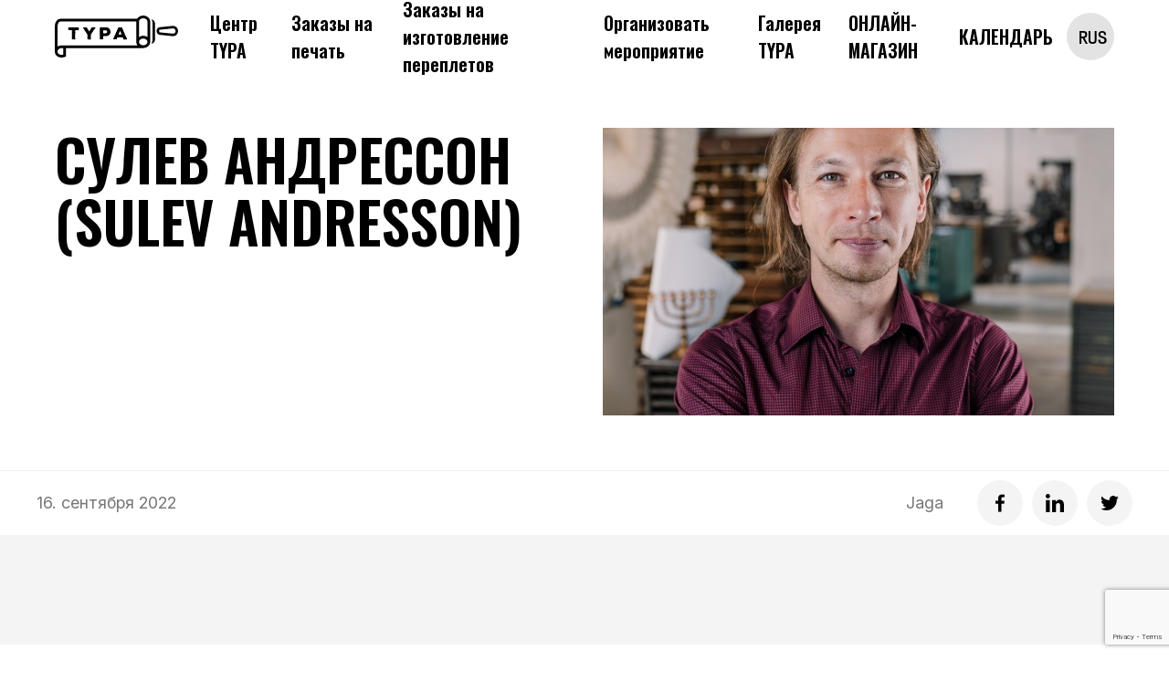

--- FILE ---
content_type: text/html; charset=UTF-8
request_url: https://typa.ee/ru/team/%D1%81%D1%83%D0%BB%D0%B5%D0%B2-%D0%B0%D0%BD%D0%B4%D1%80%D0%B5%D1%81%D1%81%D0%BE%D0%BD-sulev-andresson/?doing_wp_cron=1695429355.9614019393920898437500
body_size: 27584
content:
<!doctype html><html lang="ru"><head><meta charset="UTF-8"><link media="all" href="https://typa.ee/wp-content/cache/autoptimize/css/autoptimize_0b266d72739fc3c7706a07c1dd0cade9.css" rel="stylesheet"><title>Сулев Андрессон (SULEV ANDRESSON) - TYPA : TYPA</title><link href="//www.google-analytics.com" rel="dns-prefetch"><link href="https://typa.ee/wp-content/themes/neway/img/icons/favicon.ico" rel="shortcut icon"><link href="https://typa.ee/wp-content/themes/neway/img/icons/touch.png" rel="apple-touch-icon-precomposed"><meta http-equiv="X-UA-Compatible" content="IE=edge,chrome=1"><meta name="viewport" content="width=device-width, initial-scale=1.0"><meta name="description" content=""><meta name='robots' content='index, follow, max-image-preview:large, max-snippet:-1, max-video-preview:-1' /><style>img:is([sizes="auto" i], [sizes^="auto," i]) { contain-intrinsic-size: 3000px 1500px }</style><link rel="canonical" href="https://typa.ee/ru/team/%d1%81%d1%83%d0%bb%d0%b5%d0%b2-%d0%b0%d0%bd%d0%b4%d1%80%d0%b5%d1%81%d1%81%d0%be%d0%bd-sulev-andresson/" /><meta property="og:locale" content="ru_RU" /><meta property="og:type" content="article" /><meta property="og:title" content="Сулев Андрессон (SULEV ANDRESSON) - TYPA" /><meta property="og:url" content="https://typa.ee/ru/team/%d1%81%d1%83%d0%bb%d0%b5%d0%b2-%d0%b0%d0%bd%d0%b4%d1%80%d0%b5%d1%81%d1%81%d0%be%d0%bd-sulev-andresson/" /><meta property="og:site_name" content="TYPA" /><meta property="article:modified_time" content="2022-09-16T12:38:45+00:00" /><meta property="og:image" content="https://typa.ee/wp-content/uploads/2022/09/Sulev-Andresson-FH-vabatahtlik-1.jpg" /><meta property="og:image:width" content="1000" /><meta property="og:image:height" content="1000" /><meta property="og:image:type" content="image/jpeg" /><meta name="twitter:card" content="summary_large_image" /> <script type="application/ld+json" class="yoast-schema-graph">{"@context":"https://schema.org","@graph":[{"@type":"WebPage","@id":"https://typa.ee/ru/team/%d1%81%d1%83%d0%bb%d0%b5%d0%b2-%d0%b0%d0%bd%d0%b4%d1%80%d0%b5%d1%81%d1%81%d0%be%d0%bd-sulev-andresson/","url":"https://typa.ee/ru/team/%d1%81%d1%83%d0%bb%d0%b5%d0%b2-%d0%b0%d0%bd%d0%b4%d1%80%d0%b5%d1%81%d1%81%d0%be%d0%bd-sulev-andresson/","name":"Сулев Андрессон (SULEV ANDRESSON) - TYPA","isPartOf":{"@id":"https://typa.ee/ru/#website"},"primaryImageOfPage":{"@id":"https://typa.ee/ru/team/%d1%81%d1%83%d0%bb%d0%b5%d0%b2-%d0%b0%d0%bd%d0%b4%d1%80%d0%b5%d1%81%d1%81%d0%be%d0%bd-sulev-andresson/#primaryimage"},"image":{"@id":"https://typa.ee/ru/team/%d1%81%d1%83%d0%bb%d0%b5%d0%b2-%d0%b0%d0%bd%d0%b4%d1%80%d0%b5%d1%81%d1%81%d0%be%d0%bd-sulev-andresson/#primaryimage"},"thumbnailUrl":"https://typa.ee/wp-content/uploads/2022/09/Sulev-Andresson-FH-vabatahtlik-1.jpg","datePublished":"2022-09-16T12:37:39+00:00","dateModified":"2022-09-16T12:38:45+00:00","breadcrumb":{"@id":"https://typa.ee/ru/team/%d1%81%d1%83%d0%bb%d0%b5%d0%b2-%d0%b0%d0%bd%d0%b4%d1%80%d0%b5%d1%81%d1%81%d0%be%d0%bd-sulev-andresson/#breadcrumb"},"inLanguage":"ru-RU","potentialAction":[{"@type":"ReadAction","target":["https://typa.ee/ru/team/%d1%81%d1%83%d0%bb%d0%b5%d0%b2-%d0%b0%d0%bd%d0%b4%d1%80%d0%b5%d1%81%d1%81%d0%be%d0%bd-sulev-andresson/"]}]},{"@type":"ImageObject","inLanguage":"ru-RU","@id":"https://typa.ee/ru/team/%d1%81%d1%83%d0%bb%d0%b5%d0%b2-%d0%b0%d0%bd%d0%b4%d1%80%d0%b5%d1%81%d1%81%d0%be%d0%bd-sulev-andresson/#primaryimage","url":"https://typa.ee/wp-content/uploads/2022/09/Sulev-Andresson-FH-vabatahtlik-1.jpg","contentUrl":"https://typa.ee/wp-content/uploads/2022/09/Sulev-Andresson-FH-vabatahtlik-1.jpg","width":1000,"height":1000},{"@type":"BreadcrumbList","@id":"https://typa.ee/ru/team/%d1%81%d1%83%d0%bb%d0%b5%d0%b2-%d0%b0%d0%bd%d0%b4%d1%80%d0%b5%d1%81%d1%81%d0%be%d0%bd-sulev-andresson/#breadcrumb","itemListElement":[{"@type":"ListItem","position":1,"name":"Home","item":"https://typa.ee/ru/"},{"@type":"ListItem","position":2,"name":"Сулев Андрессон (SULEV ANDRESSON)"}]},{"@type":"WebSite","@id":"https://typa.ee/ru/#website","url":"https://typa.ee/ru/","name":"TYPA","description":"","potentialAction":[{"@type":"SearchAction","target":{"@type":"EntryPoint","urlTemplate":"https://typa.ee/ru/?s={search_term_string}"},"query-input":{"@type":"PropertyValueSpecification","valueRequired":true,"valueName":"search_term_string"}}],"inLanguage":"ru-RU"}]}</script> <link rel='dns-prefetch' href='//stats.wp.com' />  <script src="//www.googletagmanager.com/gtag/js?id=G-KH84ETV5QB"  data-cfasync="false" data-wpfc-render="false" type="text/javascript" async></script> <script data-cfasync="false" data-wpfc-render="false" type="text/javascript">var mi_version = '9.11.1';
				var mi_track_user = true;
				var mi_no_track_reason = '';
								var MonsterInsightsDefaultLocations = {"page_location":"https:\/\/typa.ee\/ru\/team\/%D1%81%D1%83%D0%BB%D0%B5%D0%B2-%D0%B0%D0%BD%D0%B4%D1%80%D0%B5%D1%81%D1%81%D0%BE%D0%BD-sulev-andresson\/?doing_wp_cron=1695429355.9614019393920898437500"};
								if ( typeof MonsterInsightsPrivacyGuardFilter === 'function' ) {
					var MonsterInsightsLocations = (typeof MonsterInsightsExcludeQuery === 'object') ? MonsterInsightsPrivacyGuardFilter( MonsterInsightsExcludeQuery ) : MonsterInsightsPrivacyGuardFilter( MonsterInsightsDefaultLocations );
				} else {
					var MonsterInsightsLocations = (typeof MonsterInsightsExcludeQuery === 'object') ? MonsterInsightsExcludeQuery : MonsterInsightsDefaultLocations;
				}

								var disableStrs = [
										'ga-disable-G-KH84ETV5QB',
									];

				/* Function to detect opted out users */
				function __gtagTrackerIsOptedOut() {
					for (var index = 0; index < disableStrs.length; index++) {
						if (document.cookie.indexOf(disableStrs[index] + '=true') > -1) {
							return true;
						}
					}

					return false;
				}

				/* Disable tracking if the opt-out cookie exists. */
				if (__gtagTrackerIsOptedOut()) {
					for (var index = 0; index < disableStrs.length; index++) {
						window[disableStrs[index]] = true;
					}
				}

				/* Opt-out function */
				function __gtagTrackerOptout() {
					for (var index = 0; index < disableStrs.length; index++) {
						document.cookie = disableStrs[index] + '=true; expires=Thu, 31 Dec 2099 23:59:59 UTC; path=/';
						window[disableStrs[index]] = true;
					}
				}

				if ('undefined' === typeof gaOptout) {
					function gaOptout() {
						__gtagTrackerOptout();
					}
				}
								window.dataLayer = window.dataLayer || [];

				window.MonsterInsightsDualTracker = {
					helpers: {},
					trackers: {},
				};
				if (mi_track_user) {
					function __gtagDataLayer() {
						dataLayer.push(arguments);
					}

					function __gtagTracker(type, name, parameters) {
						if (!parameters) {
							parameters = {};
						}

						if (parameters.send_to) {
							__gtagDataLayer.apply(null, arguments);
							return;
						}

						if (type === 'event') {
														parameters.send_to = monsterinsights_frontend.v4_id;
							var hookName = name;
							if (typeof parameters['event_category'] !== 'undefined') {
								hookName = parameters['event_category'] + ':' + name;
							}

							if (typeof MonsterInsightsDualTracker.trackers[hookName] !== 'undefined') {
								MonsterInsightsDualTracker.trackers[hookName](parameters);
							} else {
								__gtagDataLayer('event', name, parameters);
							}
							
						} else {
							__gtagDataLayer.apply(null, arguments);
						}
					}

					__gtagTracker('js', new Date());
					__gtagTracker('set', {
						'developer_id.dZGIzZG': true,
											});
					if ( MonsterInsightsLocations.page_location ) {
						__gtagTracker('set', MonsterInsightsLocations);
					}
										__gtagTracker('config', 'G-KH84ETV5QB', {"forceSSL":"true","link_attribution":"true"} );
										window.gtag = __gtagTracker;										(function () {
						/* https://developers.google.com/analytics/devguides/collection/analyticsjs/ */
						/* ga and __gaTracker compatibility shim. */
						var noopfn = function () {
							return null;
						};
						var newtracker = function () {
							return new Tracker();
						};
						var Tracker = function () {
							return null;
						};
						var p = Tracker.prototype;
						p.get = noopfn;
						p.set = noopfn;
						p.send = function () {
							var args = Array.prototype.slice.call(arguments);
							args.unshift('send');
							__gaTracker.apply(null, args);
						};
						var __gaTracker = function () {
							var len = arguments.length;
							if (len === 0) {
								return;
							}
							var f = arguments[len - 1];
							if (typeof f !== 'object' || f === null || typeof f.hitCallback !== 'function') {
								if ('send' === arguments[0]) {
									var hitConverted, hitObject = false, action;
									if ('event' === arguments[1]) {
										if ('undefined' !== typeof arguments[3]) {
											hitObject = {
												'eventAction': arguments[3],
												'eventCategory': arguments[2],
												'eventLabel': arguments[4],
												'value': arguments[5] ? arguments[5] : 1,
											}
										}
									}
									if ('pageview' === arguments[1]) {
										if ('undefined' !== typeof arguments[2]) {
											hitObject = {
												'eventAction': 'page_view',
												'page_path': arguments[2],
											}
										}
									}
									if (typeof arguments[2] === 'object') {
										hitObject = arguments[2];
									}
									if (typeof arguments[5] === 'object') {
										Object.assign(hitObject, arguments[5]);
									}
									if ('undefined' !== typeof arguments[1].hitType) {
										hitObject = arguments[1];
										if ('pageview' === hitObject.hitType) {
											hitObject.eventAction = 'page_view';
										}
									}
									if (hitObject) {
										action = 'timing' === arguments[1].hitType ? 'timing_complete' : hitObject.eventAction;
										hitConverted = mapArgs(hitObject);
										__gtagTracker('event', action, hitConverted);
									}
								}
								return;
							}

							function mapArgs(args) {
								var arg, hit = {};
								var gaMap = {
									'eventCategory': 'event_category',
									'eventAction': 'event_action',
									'eventLabel': 'event_label',
									'eventValue': 'event_value',
									'nonInteraction': 'non_interaction',
									'timingCategory': 'event_category',
									'timingVar': 'name',
									'timingValue': 'value',
									'timingLabel': 'event_label',
									'page': 'page_path',
									'location': 'page_location',
									'title': 'page_title',
									'referrer' : 'page_referrer',
								};
								for (arg in args) {
																		if (!(!args.hasOwnProperty(arg) || !gaMap.hasOwnProperty(arg))) {
										hit[gaMap[arg]] = args[arg];
									} else {
										hit[arg] = args[arg];
									}
								}
								return hit;
							}

							try {
								f.hitCallback();
							} catch (ex) {
							}
						};
						__gaTracker.create = newtracker;
						__gaTracker.getByName = newtracker;
						__gaTracker.getAll = function () {
							return [];
						};
						__gaTracker.remove = noopfn;
						__gaTracker.loaded = true;
						window['__gaTracker'] = __gaTracker;
					})();
									} else {
										console.log("");
					(function () {
						function __gtagTracker() {
							return null;
						}

						window['__gtagTracker'] = __gtagTracker;
						window['gtag'] = __gtagTracker;
					})();
									}</script> <style id='classic-theme-styles-inline-css' type='text/css'>/*! This file is auto-generated */
.wp-block-button__link{color:#fff;background-color:#32373c;border-radius:9999px;box-shadow:none;text-decoration:none;padding:calc(.667em + 2px) calc(1.333em + 2px);font-size:1.125em}.wp-block-file__button{background:#32373c;color:#fff;text-decoration:none}</style><style id='safe-svg-svg-icon-style-inline-css' type='text/css'>.safe-svg-cover{text-align:center}.safe-svg-cover .safe-svg-inside{display:inline-block;max-width:100%}.safe-svg-cover svg{fill:currentColor;height:100%;max-height:100%;max-width:100%;width:100%}</style><style id='jetpack-sharing-buttons-style-inline-css' type='text/css'>.jetpack-sharing-buttons__services-list{display:flex;flex-direction:row;flex-wrap:wrap;gap:0;list-style-type:none;margin:5px;padding:0}.jetpack-sharing-buttons__services-list.has-small-icon-size{font-size:12px}.jetpack-sharing-buttons__services-list.has-normal-icon-size{font-size:16px}.jetpack-sharing-buttons__services-list.has-large-icon-size{font-size:24px}.jetpack-sharing-buttons__services-list.has-huge-icon-size{font-size:36px}@media print{.jetpack-sharing-buttons__services-list{display:none!important}}.editor-styles-wrapper .wp-block-jetpack-sharing-buttons{gap:0;padding-inline-start:0}ul.jetpack-sharing-buttons__services-list.has-background{padding:1.25em 2.375em}</style><style id='global-styles-inline-css' type='text/css'>:root{--wp--preset--aspect-ratio--square: 1;--wp--preset--aspect-ratio--4-3: 4/3;--wp--preset--aspect-ratio--3-4: 3/4;--wp--preset--aspect-ratio--3-2: 3/2;--wp--preset--aspect-ratio--2-3: 2/3;--wp--preset--aspect-ratio--16-9: 16/9;--wp--preset--aspect-ratio--9-16: 9/16;--wp--preset--color--black: #000000;--wp--preset--color--cyan-bluish-gray: #abb8c3;--wp--preset--color--white: #ffffff;--wp--preset--color--pale-pink: #f78da7;--wp--preset--color--vivid-red: #cf2e2e;--wp--preset--color--luminous-vivid-orange: #ff6900;--wp--preset--color--luminous-vivid-amber: #fcb900;--wp--preset--color--light-green-cyan: #7bdcb5;--wp--preset--color--vivid-green-cyan: #00d084;--wp--preset--color--pale-cyan-blue: #8ed1fc;--wp--preset--color--vivid-cyan-blue: #0693e3;--wp--preset--color--vivid-purple: #9b51e0;--wp--preset--gradient--vivid-cyan-blue-to-vivid-purple: linear-gradient(135deg,rgba(6,147,227,1) 0%,rgb(155,81,224) 100%);--wp--preset--gradient--light-green-cyan-to-vivid-green-cyan: linear-gradient(135deg,rgb(122,220,180) 0%,rgb(0,208,130) 100%);--wp--preset--gradient--luminous-vivid-amber-to-luminous-vivid-orange: linear-gradient(135deg,rgba(252,185,0,1) 0%,rgba(255,105,0,1) 100%);--wp--preset--gradient--luminous-vivid-orange-to-vivid-red: linear-gradient(135deg,rgba(255,105,0,1) 0%,rgb(207,46,46) 100%);--wp--preset--gradient--very-light-gray-to-cyan-bluish-gray: linear-gradient(135deg,rgb(238,238,238) 0%,rgb(169,184,195) 100%);--wp--preset--gradient--cool-to-warm-spectrum: linear-gradient(135deg,rgb(74,234,220) 0%,rgb(151,120,209) 20%,rgb(207,42,186) 40%,rgb(238,44,130) 60%,rgb(251,105,98) 80%,rgb(254,248,76) 100%);--wp--preset--gradient--blush-light-purple: linear-gradient(135deg,rgb(255,206,236) 0%,rgb(152,150,240) 100%);--wp--preset--gradient--blush-bordeaux: linear-gradient(135deg,rgb(254,205,165) 0%,rgb(254,45,45) 50%,rgb(107,0,62) 100%);--wp--preset--gradient--luminous-dusk: linear-gradient(135deg,rgb(255,203,112) 0%,rgb(199,81,192) 50%,rgb(65,88,208) 100%);--wp--preset--gradient--pale-ocean: linear-gradient(135deg,rgb(255,245,203) 0%,rgb(182,227,212) 50%,rgb(51,167,181) 100%);--wp--preset--gradient--electric-grass: linear-gradient(135deg,rgb(202,248,128) 0%,rgb(113,206,126) 100%);--wp--preset--gradient--midnight: linear-gradient(135deg,rgb(2,3,129) 0%,rgb(40,116,252) 100%);--wp--preset--font-size--small: 13px;--wp--preset--font-size--medium: 20px;--wp--preset--font-size--large: 36px;--wp--preset--font-size--x-large: 42px;--wp--preset--spacing--20: 0.44rem;--wp--preset--spacing--30: 0.67rem;--wp--preset--spacing--40: 1rem;--wp--preset--spacing--50: 1.5rem;--wp--preset--spacing--60: 2.25rem;--wp--preset--spacing--70: 3.38rem;--wp--preset--spacing--80: 5.06rem;--wp--preset--shadow--natural: 6px 6px 9px rgba(0, 0, 0, 0.2);--wp--preset--shadow--deep: 12px 12px 50px rgba(0, 0, 0, 0.4);--wp--preset--shadow--sharp: 6px 6px 0px rgba(0, 0, 0, 0.2);--wp--preset--shadow--outlined: 6px 6px 0px -3px rgba(255, 255, 255, 1), 6px 6px rgba(0, 0, 0, 1);--wp--preset--shadow--crisp: 6px 6px 0px rgba(0, 0, 0, 1);}:where(.is-layout-flex){gap: 0.5em;}:where(.is-layout-grid){gap: 0.5em;}body .is-layout-flex{display: flex;}.is-layout-flex{flex-wrap: wrap;align-items: center;}.is-layout-flex > :is(*, div){margin: 0;}body .is-layout-grid{display: grid;}.is-layout-grid > :is(*, div){margin: 0;}:where(.wp-block-columns.is-layout-flex){gap: 2em;}:where(.wp-block-columns.is-layout-grid){gap: 2em;}:where(.wp-block-post-template.is-layout-flex){gap: 1.25em;}:where(.wp-block-post-template.is-layout-grid){gap: 1.25em;}.has-black-color{color: var(--wp--preset--color--black) !important;}.has-cyan-bluish-gray-color{color: var(--wp--preset--color--cyan-bluish-gray) !important;}.has-white-color{color: var(--wp--preset--color--white) !important;}.has-pale-pink-color{color: var(--wp--preset--color--pale-pink) !important;}.has-vivid-red-color{color: var(--wp--preset--color--vivid-red) !important;}.has-luminous-vivid-orange-color{color: var(--wp--preset--color--luminous-vivid-orange) !important;}.has-luminous-vivid-amber-color{color: var(--wp--preset--color--luminous-vivid-amber) !important;}.has-light-green-cyan-color{color: var(--wp--preset--color--light-green-cyan) !important;}.has-vivid-green-cyan-color{color: var(--wp--preset--color--vivid-green-cyan) !important;}.has-pale-cyan-blue-color{color: var(--wp--preset--color--pale-cyan-blue) !important;}.has-vivid-cyan-blue-color{color: var(--wp--preset--color--vivid-cyan-blue) !important;}.has-vivid-purple-color{color: var(--wp--preset--color--vivid-purple) !important;}.has-black-background-color{background-color: var(--wp--preset--color--black) !important;}.has-cyan-bluish-gray-background-color{background-color: var(--wp--preset--color--cyan-bluish-gray) !important;}.has-white-background-color{background-color: var(--wp--preset--color--white) !important;}.has-pale-pink-background-color{background-color: var(--wp--preset--color--pale-pink) !important;}.has-vivid-red-background-color{background-color: var(--wp--preset--color--vivid-red) !important;}.has-luminous-vivid-orange-background-color{background-color: var(--wp--preset--color--luminous-vivid-orange) !important;}.has-luminous-vivid-amber-background-color{background-color: var(--wp--preset--color--luminous-vivid-amber) !important;}.has-light-green-cyan-background-color{background-color: var(--wp--preset--color--light-green-cyan) !important;}.has-vivid-green-cyan-background-color{background-color: var(--wp--preset--color--vivid-green-cyan) !important;}.has-pale-cyan-blue-background-color{background-color: var(--wp--preset--color--pale-cyan-blue) !important;}.has-vivid-cyan-blue-background-color{background-color: var(--wp--preset--color--vivid-cyan-blue) !important;}.has-vivid-purple-background-color{background-color: var(--wp--preset--color--vivid-purple) !important;}.has-black-border-color{border-color: var(--wp--preset--color--black) !important;}.has-cyan-bluish-gray-border-color{border-color: var(--wp--preset--color--cyan-bluish-gray) !important;}.has-white-border-color{border-color: var(--wp--preset--color--white) !important;}.has-pale-pink-border-color{border-color: var(--wp--preset--color--pale-pink) !important;}.has-vivid-red-border-color{border-color: var(--wp--preset--color--vivid-red) !important;}.has-luminous-vivid-orange-border-color{border-color: var(--wp--preset--color--luminous-vivid-orange) !important;}.has-luminous-vivid-amber-border-color{border-color: var(--wp--preset--color--luminous-vivid-amber) !important;}.has-light-green-cyan-border-color{border-color: var(--wp--preset--color--light-green-cyan) !important;}.has-vivid-green-cyan-border-color{border-color: var(--wp--preset--color--vivid-green-cyan) !important;}.has-pale-cyan-blue-border-color{border-color: var(--wp--preset--color--pale-cyan-blue) !important;}.has-vivid-cyan-blue-border-color{border-color: var(--wp--preset--color--vivid-cyan-blue) !important;}.has-vivid-purple-border-color{border-color: var(--wp--preset--color--vivid-purple) !important;}.has-vivid-cyan-blue-to-vivid-purple-gradient-background{background: var(--wp--preset--gradient--vivid-cyan-blue-to-vivid-purple) !important;}.has-light-green-cyan-to-vivid-green-cyan-gradient-background{background: var(--wp--preset--gradient--light-green-cyan-to-vivid-green-cyan) !important;}.has-luminous-vivid-amber-to-luminous-vivid-orange-gradient-background{background: var(--wp--preset--gradient--luminous-vivid-amber-to-luminous-vivid-orange) !important;}.has-luminous-vivid-orange-to-vivid-red-gradient-background{background: var(--wp--preset--gradient--luminous-vivid-orange-to-vivid-red) !important;}.has-very-light-gray-to-cyan-bluish-gray-gradient-background{background: var(--wp--preset--gradient--very-light-gray-to-cyan-bluish-gray) !important;}.has-cool-to-warm-spectrum-gradient-background{background: var(--wp--preset--gradient--cool-to-warm-spectrum) !important;}.has-blush-light-purple-gradient-background{background: var(--wp--preset--gradient--blush-light-purple) !important;}.has-blush-bordeaux-gradient-background{background: var(--wp--preset--gradient--blush-bordeaux) !important;}.has-luminous-dusk-gradient-background{background: var(--wp--preset--gradient--luminous-dusk) !important;}.has-pale-ocean-gradient-background{background: var(--wp--preset--gradient--pale-ocean) !important;}.has-electric-grass-gradient-background{background: var(--wp--preset--gradient--electric-grass) !important;}.has-midnight-gradient-background{background: var(--wp--preset--gradient--midnight) !important;}.has-small-font-size{font-size: var(--wp--preset--font-size--small) !important;}.has-medium-font-size{font-size: var(--wp--preset--font-size--medium) !important;}.has-large-font-size{font-size: var(--wp--preset--font-size--large) !important;}.has-x-large-font-size{font-size: var(--wp--preset--font-size--x-large) !important;}
:where(.wp-block-post-template.is-layout-flex){gap: 1.25em;}:where(.wp-block-post-template.is-layout-grid){gap: 1.25em;}
:where(.wp-block-columns.is-layout-flex){gap: 2em;}:where(.wp-block-columns.is-layout-grid){gap: 2em;}
:root :where(.wp-block-pullquote){font-size: 1.5em;line-height: 1.6;}</style> <script type="text/javascript" src="https://typa.ee/wp-content/plugins/google-analytics-for-wordpress/assets/js/frontend-gtag.min.js?ver=9.11.1" id="monsterinsights-frontend-script-js" async="async" data-wp-strategy="async"></script> <script data-cfasync="false" data-wpfc-render="false" type="text/javascript" id='monsterinsights-frontend-script-js-extra'>var monsterinsights_frontend = {"js_events_tracking":"true","download_extensions":"doc,pdf,ppt,zip,xls,docx,pptx,xlsx","inbound_paths":"[{\"path\":\"\\\/go\\\/\",\"label\":\"affiliate\"},{\"path\":\"\\\/recommend\\\/\",\"label\":\"affiliate\"}]","home_url":"https:\/\/typa.ee\/ru\/","hash_tracking":"false","v4_id":"G-KH84ETV5QB"};</script> <script type="text/javascript" src="https://typa.ee/wp-includes/js/jquery/jquery.min.js?ver=3.7.1" id="jquery-core-js"></script> <script type="text/javascript" src="https://typa.ee/wp-includes/js/jquery/jquery-migrate.min.js?ver=3.4.1" id="jquery-migrate-js"></script> <script type="text/javascript" src="https://typa.ee/wp-content/plugins/responsive-lightbox-lite/assets/nivo-lightbox/nivo-lightbox.min.js?ver=6.8.3" id="responsive-lightbox-nivo_lightbox-js"></script> <script type="text/javascript" id="responsive-lightbox-lite-script-js-extra">var rllArgs = {"script":"nivo_lightbox","selector":"lightbox","custom_events":""};</script> <script type="text/javascript" src="https://typa.ee/wp-content/cache/autoptimize/js/autoptimize_single_8af233e3130a49d0c392f19d10ecc79b.js?ver=6.8.3" id="responsive-lightbox-lite-script-js"></script> <link rel="https://api.w.org/" href="https://typa.ee/ru/wp-json/" /><link rel="alternate" title="JSON" type="application/json" href="https://typa.ee/ru/wp-json/wp/v2/team/12008" /><link rel="alternate" title="oEmbed (JSON)" type="application/json+oembed" href="https://typa.ee/ru/wp-json/oembed/1.0/embed?url=https%3A%2F%2Ftypa.ee%2Fru%2Fteam%2F%25d1%2581%25d1%2583%25d0%25bb%25d0%25b5%25d0%25b2-%25d0%25b0%25d0%25bd%25d0%25b4%25d1%2580%25d0%25b5%25d1%2581%25d1%2581%25d0%25be%25d0%25bd-sulev-andresson%2F" /><link rel="alternate" title="oEmbed (XML)" type="text/xml+oembed" href="https://typa.ee/ru/wp-json/oembed/1.0/embed?url=https%3A%2F%2Ftypa.ee%2Fru%2Fteam%2F%25d1%2581%25d1%2583%25d0%25bb%25d0%25b5%25d0%25b2-%25d0%25b0%25d0%25bd%25d0%25b4%25d1%2580%25d0%25b5%25d1%2581%25d1%2581%25d0%25be%25d0%25bd-sulev-andresson%2F&#038;format=xml" /><meta name="generator" content="WPML ver:4.8.6 stt:1,15,45,54;" /><style>img#wpstats{display:none}</style><link rel="apple-touch-icon" sizes="180x180" href="/wp-content/uploads/fbrfg/apple-touch-icon.png?v=bOX4K6vkGA"><link rel="icon" type="image/png" sizes="32x32" href="/wp-content/uploads/fbrfg/favicon-32x32.png?v=bOX4K6vkGA"><link rel="icon" type="image/png" sizes="16x16" href="/wp-content/uploads/fbrfg/favicon-16x16.png?v=bOX4K6vkGA"><link rel="manifest" href="/wp-content/uploads/fbrfg/site.webmanifest?v=bOX4K6vkGA"><link rel="mask-icon" href="/wp-content/uploads/fbrfg/safari-pinned-tab.svg?v=bOX4K6vkGA" color="#5bbad5"><link rel="shortcut icon" href="/wp-content/uploads/fbrfg/favicon.ico?v=bOX4K6vkGA"><meta name="msapplication-TileColor" content="#00a300"><meta name="msapplication-config" content="/wp-content/uploads/fbrfg/browserconfig.xml?v=bOX4K6vkGA"><meta name="theme-color" content="#ffffff"></head><body  class="overflow--hidden"><style>:root{
				--nwy-color-theme-color:#ffffff;			}</style><div id="page" class="page" ref="page"   data-scroll-container :class="[{'page--rendered': rendered}, {'page--isChrome' : isChrome}]"><div class="nav__bg" @click="closeMenu"></div><nav-bar
 :menu='[{"ID":7831,"object_id":"7723","menu_item_parent":"0","title":"\u0426\u0435\u043d\u0442\u0440 TYPA","url":"https:\/\/typa.ee\/ru\/%d1%86%d0%b5%d0%bd%d1%82%d1%80-typa\/","classes":[""],"type":"page","target":"","custom":{"theme":"centre","color":"#4FC5B3","address":"\u0422\u0430\u0440\u0442\u0443, \u0443\u043b. \u041a\u0430\u0441\u0442\u0430\u043d\u0438, 48f (Kastani 48f)","open":"\u0421\u0440.\u2013\u0432\u0441. 12:00\u201318:00 ","ticket":"\u0411\u0438\u043b\u0435\u0442 \u2013 13 \u0435\u0432\u0440\u043e \/ 7 \u0435\u0432\u0440\u043e, \u0431\u0435\u0441\u043f\u043b\u0430\u0442\u043d\u043e \u043f\u043e \u043c\u0443\u0437\u0435\u0439\u043d\u043e\u0439 \u043a\u0430\u0440\u0442\u0435","email":"typa@typa.ee ","phone":"+372 5682 8117"},"children":[{"ID":7884,"object_id":"7723","menu_item_parent":"7831","title":"\u0426\u0415\u041d\u0422\u0420 TYPA","url":"https:\/\/typa.ee\/ru\/%d1%86%d0%b5%d0%bd%d1%82%d1%80-typa\/","classes":[""],"type":"page","target":"","custom":{"theme":"centre","color":"#4FC5B3","address":"\u0422\u0430\u0440\u0442\u0443, \u0443\u043b. \u041a\u0430\u0441\u0442\u0430\u043d\u0438, 48f (Kastani 48f)","open":"\u0421\u0440.\u2013\u0432\u0441. 12:00\u201318:00 ","ticket":"\u0411\u0438\u043b\u0435\u0442 \u2013 13 \u0435\u0432\u0440\u043e \/ 7 \u0435\u0432\u0440\u043e, \u0431\u0435\u0441\u043f\u043b\u0430\u0442\u043d\u043e \u043f\u043e \u043c\u0443\u0437\u0435\u0439\u043d\u043e\u0439 \u043a\u0430\u0440\u0442\u0435","email":"typa@typa.ee ","phone":"+372 5682 8117"},"children":[{"ID":7949,"object_id":"7723","menu_item_parent":"7884","title":"\u0426\u0435\u043d\u0442\u0440 TYPA","url":"https:\/\/typa.ee\/ru\/%d1%86%d0%b5%d0%bd%d1%82%d1%80-typa\/","classes":[""],"type":"page","target":"","custom":{"theme":"centre","color":"#4FC5B3","address":"\u0422\u0430\u0440\u0442\u0443, \u0443\u043b. \u041a\u0430\u0441\u0442\u0430\u043d\u0438, 48f (Kastani 48f)","open":"\u0421\u0440.\u2013\u0432\u0441. 12:00\u201318:00 ","ticket":"\u0411\u0438\u043b\u0435\u0442 \u2013 13 \u0435\u0432\u0440\u043e \/ 7 \u0435\u0432\u0440\u043e, \u0431\u0435\u0441\u043f\u043b\u0430\u0442\u043d\u043e \u043f\u043e \u043c\u0443\u0437\u0435\u0439\u043d\u043e\u0439 \u043a\u0430\u0440\u0442\u0435","email":"typa@typa.ee ","phone":"+372 5682 8117"},"children":[]},{"ID":7895,"object_id":"7732","menu_item_parent":"7884","title":"\u041f\u043e\u0441\u0435\u0449\u0435\u043d\u0438\u0435","url":"https:\/\/typa.ee\/ru\/%d1%86%d0%b5%d0%bd%d1%82%d1%80-typa\/%d0%bf%d0%be%d1%81%d0%b5%d1%89%d0%b5%d0%bd%d0%b8%d0%b5\/","classes":[""],"type":"page","target":"","custom":{"theme":null,"color":"#ffffff","address":null,"open":null,"ticket":null,"email":null,"phone":null},"children":[]}]},{"ID":7893,"object_id":"7739","menu_item_parent":"7831","title":"\u041c\u0423\u0417\u0415\u0419\u041d\u042b\u0415 \u0423\u0420\u041e\u041a\u0418","url":"https:\/\/typa.ee\/ru\/%d1%86%d0%b5%d0%bd%d1%82%d1%80-typa\/%d0%bc%d1%83%d0%b7%d0%b5%d0%b9%d0%bd%d1%8b%d0%b5-%d1%83%d1%80%d0%be%d0%ba%d0%b8\/","classes":[""],"type":"page","target":"","custom":{"theme":null,"color":"#ffffff","address":null,"open":null,"ticket":null,"email":null,"phone":null},"children":[{"ID":7950,"object_id":"7739","menu_item_parent":"7893","title":"\u041c\u0443\u0437\u0435\u0439\u043d\u044b\u0435 \u0443\u0440\u043e\u043a\u0438","url":"https:\/\/typa.ee\/ru\/%d1%86%d0%b5%d0%bd%d1%82%d1%80-typa\/%d0%bc%d1%83%d0%b7%d0%b5%d0%b9%d0%bd%d1%8b%d0%b5-%d1%83%d1%80%d0%be%d0%ba%d0%b8\/","classes":[""],"type":"page","target":"","custom":{"theme":null,"color":"#ffffff","address":null,"open":null,"ticket":null,"email":null,"phone":null},"children":[]},{"ID":7892,"object_id":"7704","menu_item_parent":"7893","title":"\u041c\u0430\u0441\u0442\u0435\u0440-\u043a\u043b\u0430\u0441\u0441\u044b","url":"https:\/\/typa.ee\/ru\/%d1%86%d0%b5%d0%bd%d1%82%d1%80-typa\/%d0%bc%d0%b0%d1%81%d1%82%d0%b5%d1%80-%d0%ba%d0%bb%d0%b0%d1%81%d1%81%d1%8b\/","classes":[""],"type":"page","target":"","custom":{"theme":null,"color":"#ffffff","address":null,"open":null,"ticket":null,"email":null,"phone":null},"children":[]}]},{"ID":7985,"object_id":"7723","menu_item_parent":"7831","title":"\u0413\u0420\u0410\u0424\u0418\u0427\u0415\u0421\u041a\u0410\u042f \u0421\u0422\u0423\u0414\u0418\u042f","url":"https:\/\/typa.ee\/ru\/%d1%86%d0%b5%d0%bd%d1%82%d1%80-typa\/","classes":[""],"type":"page","target":"","custom":{"theme":"centre","color":"#4FC5B3","address":"\u0422\u0430\u0440\u0442\u0443, \u0443\u043b. \u041a\u0430\u0441\u0442\u0430\u043d\u0438, 48f (Kastani 48f)","open":"\u0421\u0440.\u2013\u0432\u0441. 12:00\u201318:00 ","ticket":"\u0411\u0438\u043b\u0435\u0442 \u2013 13 \u0435\u0432\u0440\u043e \/ 7 \u0435\u0432\u0440\u043e, \u0431\u0435\u0441\u043f\u043b\u0430\u0442\u043d\u043e \u043f\u043e \u043c\u0443\u0437\u0435\u0439\u043d\u043e\u0439 \u043a\u0430\u0440\u0442\u0435","email":"typa@typa.ee ","phone":"+372 5682 8117"},"children":[{"ID":7986,"object_id":"7702","menu_item_parent":"7985","title":"\u0421\u0442\u0430\u0442\u044c \u0447\u043b\u0435\u043d\u043e\u043c \u0441\u043e\u043e\u0431\u0449\u0435\u0441\u0442\u0432\u0430","url":"https:\/\/typa.ee\/ru\/%d1%86%d0%b5%d0%bd%d1%82%d1%80-typa\/%d1%81%d1%82%d0%b0%d1%82%d1%8c-%d1%87%d0%bb%d0%b5%d0%bd%d0%be%d0%bc-%d1%81%d0%be%d0%be%d0%b1%d1%89%d0%b5%d1%81%d1%82%d0%b2%d0%b0\/","classes":[""],"type":"page","target":"","custom":{"theme":null,"color":"#ffffff","address":null,"open":null,"ticket":null,"email":null,"phone":null},"children":[]},{"ID":7987,"object_id":"7708","menu_item_parent":"7985","title":"\u0410\u0440\u0435\u043d\u0434\u0430 \u0441\u0442\u0443\u0434\u0438\u0438","url":"https:\/\/typa.ee\/ru\/%d1%86%d0%b5%d0%bd%d1%82%d1%80-typa\/%d0%b0%d1%80%d0%b5%d0%bd%d0%b4%d0%b0-%d1%81%d1%82%d1%83%d0%b4%d0%b8%d0%b8\/","classes":[""],"type":"page","target":"","custom":{"theme":null,"color":"#ffffff","address":null,"open":null,"ticket":null,"email":null,"phone":null},"children":[]},{"ID":7988,"object_id":"7715","menu_item_parent":"7985","title":"\u041a\u0443\u0440\u0441\u044b","url":"https:\/\/typa.ee\/ru\/%d1%86%d0%b5%d0%bd%d1%82%d1%80-typa\/%d0%ba%d1%83%d1%80%d1%81%d1%8b\/","classes":[""],"type":"page","target":"","custom":{"theme":null,"color":"#ffffff","address":null,"open":null,"ticket":null,"email":null,"phone":null},"children":[]}]},{"ID":7966,"object_id":"7723","menu_item_parent":"7831","title":"\u041e \u041d\u0410\u0421","url":"https:\/\/typa.ee\/ru\/%d1%86%d0%b5%d0%bd%d1%82%d1%80-typa\/","classes":[""],"type":"page","target":"","custom":{"theme":"centre","color":"#4FC5B3","address":"\u0422\u0430\u0440\u0442\u0443, \u0443\u043b. \u041a\u0430\u0441\u0442\u0430\u043d\u0438, 48f (Kastani 48f)","open":"\u0421\u0440.\u2013\u0432\u0441. 12:00\u201318:00 ","ticket":"\u0411\u0438\u043b\u0435\u0442 \u2013 13 \u0435\u0432\u0440\u043e \/ 7 \u0435\u0432\u0440\u043e, \u0431\u0435\u0441\u043f\u043b\u0430\u0442\u043d\u043e \u043f\u043e \u043c\u0443\u0437\u0435\u0439\u043d\u043e\u0439 \u043a\u0430\u0440\u0442\u0435","email":"typa@typa.ee ","phone":"+372 5682 8117"},"children":[{"ID":7989,"object_id":"7726","menu_item_parent":"7966","title":"\u0420\u0430\u0431\u043e\u0442\u043d\u0438\u043a\u0438 TYPA","url":"https:\/\/typa.ee\/ru\/%d1%86%d0%b5%d0%bd%d1%82%d1%80-typa\/%d1%80%d0%b0%d0%b1%d0%be%d1%82%d0%bd%d0%b8%d0%ba%d0%b8-typa\/","classes":[""],"type":"page","target":"","custom":{"theme":null,"color":"#ffffff","address":null,"open":null,"ticket":null,"email":null,"phone":null},"children":[]},{"ID":7990,"object_id":"7735","menu_item_parent":"7966","title":"\u0418\u0441\u0442\u043e\u0440\u0438\u044f \u0438 \u0446\u0435\u043b\u0438","url":"https:\/\/typa.ee\/ru\/%d1%86%d0%b5%d0%bd%d1%82%d1%80-typa\/%d0%b8%d1%81%d1%82%d0%be%d1%80%d0%b8%d1%8f-%d0%b8-%d1%86%d0%b5%d0%bb%d0%b8\/","classes":[""],"type":"page","target":"","custom":{"theme":null,"color":"#ffffff","address":null,"open":null,"ticket":null,"email":null,"phone":null},"children":[]},{"ID":7885,"object_id":"7705","menu_item_parent":"7966","title":"\u041a\u0430\u043a \u043d\u0430\u0441 \u043f\u043e\u0434\u0434\u0435\u0440\u0436\u0430\u0442\u044c?","url":"https:\/\/typa.ee\/ru\/%d1%86%d0%b5%d0%bd%d1%82%d1%80-typa\/%d1%83%d1%81%d1%8b%d0%bd%d0%be%d0%b2%d0%b8%d1%82%d1%8c-%d0%bf%d0%b5%d1%87%d0%b0%d1%82%d0%bd%d1%8b%d0%b9-%d0%bf%d1%80%d0%b5%d1%81%d1%81\/","classes":[""],"type":"page","target":"","custom":{"theme":null,"color":"#ffffff","address":null,"open":null,"ticket":null,"email":null,"phone":null},"children":[]},{"ID":7898,"object_id":"7717","menu_item_parent":"7966","title":"\u0421\u043f\u0430\u0441\u0438\u0431\u043e","url":"https:\/\/typa.ee\/ru\/%d1%86%d0%b5%d0%bd%d1%82%d1%80-typa\/%d1%81%d0%bf%d0%b0%d1%81%d0%b8%d0%b1%d0%be\/","classes":[""],"type":"page","target":"","custom":{"theme":null,"color":"#ffffff","address":null,"open":null,"ticket":null,"email":null,"phone":null},"children":[]}]}]},{"ID":7977,"object_id":"7736","menu_item_parent":"7979","title":"\u0417\u0430\u043a\u0430\u0437\u044b \u043d\u0430 \u043f\u0435\u0447\u0430\u0442\u044c","url":"https:\/\/typa.ee\/ru\/%d1%86%d0%b5%d0%bd%d1%82%d1%80-typa\/%d0%b7%d0%b0%d0%ba%d0%b0%d0%b7%d1%8b-%d0%bd%d0%b0-%d0%bf%d0%b5%d1%87%d0%b0%d1%82%d1%8c\/","classes":[""],"type":"page","target":"","custom":{"theme":null,"color":"#ffffff","address":null,"open":null,"ticket":null,"email":null,"phone":null},"children":[]},{"ID":7981,"object_id":"7743","menu_item_parent":"7979","title":"\u0417\u0430\u043a\u0430\u0437\u044b \u043d\u0430 \u0438\u0437\u0433\u043e\u0442\u043e\u0432\u043b\u0435\u043d\u0438\u0435 \u043f\u0435\u0440\u0435\u043f\u043b\u0435\u0442\u043e\u0432","url":"https:\/\/typa.ee\/ru\/%d1%86%d0%b5%d0%bd%d1%82%d1%80-typa\/%d0%b7%d0%b0%d0%ba%d0%b0%d0%b7%d1%8b-%d0%bd%d0%b0-%d0%b8%d0%b7%d0%b3%d0%be%d1%82%d0%be%d0%b2%d0%bb%d0%b5%d0%bd%d0%b8%d0%b5-%d0%bf%d0%b5%d1%80%d0%b5%d0%bf%d0%bb%d0%b5%d1%82%d0%be%d0%b2\/","classes":[""],"type":"page","target":"","custom":{"theme":null,"color":"#ffffff","address":null,"open":null,"ticket":null,"email":null,"phone":null},"children":[]},{"ID":7983,"object_id":"7712","menu_item_parent":"7979","title":"\u041e\u0440\u0433\u0430\u043d\u0438\u0437\u043e\u0432\u0430\u0442\u044c \u043c\u0435\u0440\u043e\u043f\u0440\u0438\u044f\u0442\u0438\u0435","url":"https:\/\/typa.ee\/ru\/%d1%86%d0%b5%d0%bd%d1%82%d1%80-typa\/%d0%be%d1%80%d0%b3%d0%b0%d0%bd%d0%b8%d0%b7%d0%be%d0%b2%d0%b0%d1%82%d1%8c-%d0%bc%d0%b5%d1%80%d0%be%d0%bf%d1%80%d0%b8%d1%8f%d1%82%d0%b8%d0%b5\/","classes":[""],"type":"page","target":"","custom":{"theme":null,"color":"#ffffff","address":null,"open":null,"ticket":null,"email":null,"phone":null},"children":[]},{"ID":7882,"object_id":"7724","menu_item_parent":"0","title":"\u0413\u0430\u043b\u0435\u0440\u0435\u044f TYPA","url":"https:\/\/typa.ee\/ru\/%d0%b3%d0%b0%d0%bb%d0%b5%d1%80%d0%b5%d1%8f-typa\/","classes":[""],"type":"page","target":"","custom":{"theme":"gallery","color":"#F4EDBE","address":"\u0422\u0430\u0440\u0442\u0443, \u0443\u043b. \u041a\u0430\u0441\u0442\u0430\u043d\u0438, 48f (Kastani 48f)","open":"\u0421\u0440.\u2013\u0432\u0441. 12:00\u201318:00","ticket":"\u0412\u0445\u043e\u0434 \u0441\u0432\u043e\u0431\u043e\u0434\u043d\u044b\u0439","email":"typa@typa.ee","phone":"+372 5682 8117"},"children":[]},{"ID":7970,"object_id":"7970","menu_item_parent":"0","title":"\u041e\u041d\u041b\u0410\u0419\u041d-\u041c\u0410\u0413\u0410\u0417\u0418\u041d","url":"https:\/\/www.etsy.com\/shop\/studiotartuensis","classes":["ml-auto"],"type":"custom","target":"_blank","custom":{"theme":null,"color":"#ffffff","address":null,"open":null,"ticket":null,"email":null,"phone":null},"children":[]},{"ID":7883,"object_id":"7714","menu_item_parent":"0","title":"\u041a\u0410\u041b\u0415\u041d\u0414\u0410\u0420\u042c","url":"https:\/\/typa.ee\/ru\/%d0%ba%d0%b0%d0%bb%d0%b5%d0%bd%d0%b4%d0%b0%d1%80%d1%8c\/","classes":[""],"type":"page","target":"","custom":{"theme":null,"color":"#ffffff","address":null,"open":null,"ticket":null,"email":null,"phone":null},"children":[]}]'
 class="header "
> <template v-slot:before-nav><div class="header__logo z-index--1"> <a href="https://typa.ee/ru/"> <noscript><img src="https://typa.ee/wp-content/themes/neway/assets/logo.svg" alt="Logo" class="logo-img"></noscript><img src='data:image/svg+xml,%3Csvg%20xmlns=%22http://www.w3.org/2000/svg%22%20viewBox=%220%200%20210%20140%22%3E%3C/svg%3E' data-src="https://typa.ee/wp-content/themes/neway/assets/logo.svg" alt="Logo" class="lazyload logo-img"> </a></div> </template> <template v-slot:nav-header> <a href="https://typa.ee/en/team/sulev-andresson/" class="lang__item ">Eng</a><a href="https://typa.ee/team/sulev-andresson/" class="lang__item ">Est</a><a href="https://typa.ee/ru/team/%d1%81%d1%83%d0%bb%d0%b5%d0%b2-%d0%b0%d0%bd%d0%b4%d1%80%d0%b5%d1%81%d1%81%d0%be%d0%bd-sulev-andresson/" class="lang__item lang__item--active">Rus</a><a href="https://typa.ee/uk/" class="lang__item ">Ua</a> </template> <template v-slot:submenu-footer> <flex class="nav__socials" options="items-center"><div class="nav__socials-icons"> <flex> <social options="icon" type="facebook" href="https://www.facebook.com/typacentre"></social> <social options="icon" type="youtube" href="https://www.youtube.com/channel/UCw5j0HNuKBERuY7Kd2SHp3Q/featured"></social> </flex> <flex> <social options="icon" type="instagram" href="https://www.instagram.com/typacentre/"></social> </flex></div> <media-container
 href="https://www.tripadvisor.ru/Attraction_Review-g274959-d3531344-Reviews-Typa-Tartu_Tartu_County.html"
 src="https://typa.ee/wp-content/uploads/2020/12/tripadvisor_typa.svg"
 options="cover" type="contain"
 ></media-container> </flex> </template> <template v-slot:nav-footer> <flex class="nav__socials nav__socials--mobile" options="items-center"> <social options="icon" type="facebook" href="https://www.facebook.com/typacentre"></social> <social options="icon" type="youtube" href="https://www.youtube.com/channel/UCw5j0HNuKBERuY7Kd2SHp3Q/featured"></social> <social options="icon" type="instagram" href="https://www.instagram.com/typacentre/"></social> <media-container
 href="https://www.tripadvisor.ru/Attraction_Review-g274959-d3531344-Reviews-Typa-Tartu_Tartu_County.html"
 src="https://typa.ee/wp-content/uploads/2020/12/tripadvisor_typa.svg"
 options="cover" type="contain"
 ></media-container> </flex> </template> <template v-slot:after-nav><div class="header__menu-toggle show-xl"><div class="menu-btn"> <span></span> <span></span> <span></span></div></div> <dropdown options="menu" :choices='[{"name":"Eng","value":"en","url":"https:\/\/typa.ee\/en\/team\/sulev-andresson\/"},{"name":"Est","value":"et","url":"https:\/\/typa.ee\/team\/sulev-andresson\/"},{"name":"Ua","value":"uk","url":"https:\/\/typa.ee\/uk\/"}]' :value='{"name":"Rus","value":"ru","url":"https:\/\/typa.ee\/ru\/team\/%d1%81%d1%83%d0%bb%d0%b5%d0%b2-%d0%b0%d0%bd%d0%b4%d1%80%d0%b5%d1%81%d1%81%d0%be%d0%bd-sulev-andresson\/"}' class="hide-xl"></dropdown> </template></nav-bar> <scroll-section class="single__banner"> <container options="full" class="single__header" data-appear> </container><div class="banner__body overflow--hidden"> <container options="full large-gutters" data-scroll data-scroll-speed="-1" data-scroll-position="top"> <row> <column lg="6" data-appear><h1>Сулев Андрессон (SULEV ANDRESSON)</h1> </column> <column lg="6" data-appear> <media-container aspect="landscape" src="https://typa.ee/wp-content/uploads/2022/09/Sulev-Andresson-FH-vabatahtlik-1.jpg"></media-container> </column> </row> </container></div><div class="banner__footer"> <container options="w1600"> <row class="align-items-center"> <column lg="6"> <span class="post__date" data-appear>16. сентября 2022</span> </column> <column lg="6" data-appear><div class="post__share"> <span class="mr-30">Jaga</span> <flex options="items-center" class="socials socials--share"> <social type="facebook" options="dark icon" href="http://www.facebook.com/sharer/sharer.php?u=https%3A%2F%2Ftypa.ee%2Fru%2Fteam%2F%25d1%2581%25d1%2583%25d0%25bb%25d0%25b5%25d0%25b2-%25d0%25b0%25d0%25bd%25d0%25b4%25d1%2580%25d0%25b5%25d1%2581%25d1%2581%25d0%25be%25d0%25bd-sulev-andresson%2F&p[title]=Сулев Андрессон (SULEV ANDRESSON)"></social> <social type="linkedin" options="dark icon" href="https://www.linkedin.com/shareArticle?mini=true&url=https%3A%2F%2Ftypa.ee%2Fru%2Fteam%2F%25d1%2581%25d1%2583%25d0%25bb%25d0%25b5%25d0%25b2-%25d0%25b0%25d0%25bd%25d0%25b4%25d1%2580%25d0%25b5%25d1%2581%25d1%2581%25d0%25be%25d0%25bd-sulev-andresson%2F&title=Сулев Андрессон (SULEV ANDRESSON)"></social> <social type="twitter" options="dark icon" href="http://twitter.com/share?text=Сулев Андрессон (SULEV ANDRESSON)&url=https%3A%2F%2Ftypa.ee%2Fru%2Fteam%2F%25d1%2581%25d1%2583%25d0%25bb%25d0%25b5%25d0%25b2-%25d0%25b0%25d0%25bd%25d0%25b4%25d1%2580%25d0%25b5%25d1%2581%25d1%2581%25d0%25be%25d0%25bd-sulev-andresson%2F"></social> </flex></div> </column> </row> </container></div> </scroll-section><article class="single__content" data-scroll-section> <container options="w800"  data-appear> </container></article> <scroll-section class="py-120"> <container options="full" class="d-flex align-items-center pb-90"><h3 class="pb-0">Sarnased postitused</h3> </container> <container options="full" class="card-grid"> <row> </row> </container> <container options="full" class="show-mobile pt-60"> </container> </scroll-section> <scroll-section bg="bg-alt" class="block--cta"> <container options="full large-gutters"> <row> <column lg="6" data-appear> <text-wrapper el="h2" text="Подпишитесь на новостную рассылку, чтобы в числе первых узнавать о проводимых мероприятиях и открывающихся выставках в TYPA!"></text-wrapper><div id="mc_embed_signup"><form action="https://trykimuuseum.us13.list-manage.com/subscribe/post?u=0ad7f3be6498199f15944e0e8&amp;id=6189f84892" method="post" id="mc-embedded-subscribe-form" name="mc-embedded-subscribe-form" class="validate pb-30" target="_blank" novalidate><div id="mc_embed_signup_scroll"><div class="d-flex"> <input type="email" value="" name="EMAIL" class="required email mr-30" id="mce-EMAIL" placeholder="E-post"> <label for="mc-embedded-subscribe"> <btn> <span>Присоединяйся</span> <icon options="arrows btn-arrow-right-white"></icon></btn> </label></div><div id="mce-responses" class="clear"><div class="response" id="mce-error-response" style="display:none"></div><div class="response" id="mce-success-response" style="display:none"></div></div><div style="position: absolute; left: -5000px;" aria-hidden="true"><input type="text" name="b_0ad7f3be6498199f15944e0e8_6189f84892" tabindex="-1" value=""></div><div class="clear"><input type="submit" value="Subscribe" name="subscribe" id="mc-embedded-subscribe" class="button d-none"></div></div></form></div> </column> <column lg="6" data-appear> <media-container aspect="landscape" src="https://typa.ee/wp-content/uploads/2021/04/Hanseatic-Days-Photo-Mana-Kaasik-1920x1280.jpg" author=""></media-container> </column> </row> </container> </scroll-section><footer data-scroll-section> <container options="full" class="footer__logo-container hide-tablet" data-appear> <a href="https://typa.ee/ru/" class="footer__logo"> <noscript><img src="https://typa.ee/wp-content/themes/neway/assets/logo-footer.svg"></noscript><img class="lazyload" src='data:image/svg+xml,%3Csvg%20xmlns=%22http://www.w3.org/2000/svg%22%20viewBox=%220%200%20210%20140%22%3E%3C/svg%3E' data-src="https://typa.ee/wp-content/themes/neway/assets/logo-footer.svg"> </a> </container> <container options="full"> <row> <column lg="6" data-appear> <row> <column lg="6" class="pb-30 footer_col"><h4><strong><span style="vertical-align: inherit;"><span style="vertical-align: inherit;">ЦЕНТР TYPA</span></span></strong></h4><p><span style="vertical-align: inherit;"><span style="vertical-align: inherit;">Пн.–Вт. </span><span style="vertical-align: inherit;">закрыт</span></span></p><p><span style="vertical-align: inherit;"><span style="vertical-align: inherit;">Ср.–вс. </span><span style="vertical-align: inherit;">12: 00-18: 00</span></span></p><p><span style="vertical-align: inherit;"><span style="vertical-align: inherit;">Билет &#8212; 13 евро / 7 евро</span></span></p><p>Бесплатно по музейной карте</p><h4>АДРЕС</h4><p><span style="vertical-align: inherit;"><span style="vertical-align: inherit;">Тарту, ул. </span><span style="vertical-align: inherit;">Кастани, 48f (Kastani 48f), двор обувной фабрики Samelin</span></span></p><h4><strong><span style="vertical-align: inherit;"><span style="vertical-align: inherit;">КОНТАКТ</span></span></strong></h4><p><a href="mailto:typa@typa.ee"><span style="vertical-align: inherit;"><span style="vertical-align: inherit;">typa@typa.ee</span></span></a></p><p><a href="tel:+372 5682 8117"><span style="vertical-align: inherit;"><span style="vertical-align: inherit;">+372 5682 8117</span></span></a></p><p><span style="vertical-align: inherit;"><span style="vertical-align: inherit;">банковский счет EE497700771002003787</span></span></p> </column> <column lg="6" class="footer_col"><h4><strong><span style="vertical-align: inherit;"><span style="vertical-align: inherit;">MAGAZINE FAHRENHEIT 451º</span></span></strong></h4><p><span style="vertical-align: inherit;"><span style="vertical-align: inherit;">Пн.–Вт. </span><span style="vertical-align: inherit;">закрыт</span></span></p><p><span style="vertical-align: inherit;"><span style="vertical-align: inherit;">Ср.–Вс. </span><span style="vertical-align: inherit;">12: 00-18: 00</span></span></p><p><span style="vertical-align: inherit;"><span style="vertical-align: inherit;">Вход свободный</span></span></p><h4>АДРЕС</h4><p><span style="vertical-align: inherit;"><span style="vertical-align: inherit;">Тарту, ул. </span><span style="vertical-align: inherit;">Кастани, 42 (Kastani 42), Аппаратный завод</span></span></p><h4><strong><span style="vertical-align: inherit;"><span style="vertical-align: inherit;">КОНТАКТ</span></span></strong></h4><p>typa@typa.ee</p><p><a href="https://typa.ee/typa-stationery/"><span style="vertical-align: inherit;"><span style="vertical-align: inherit;">+372 5682 8117</span></span></a></p> </column> </row> </column> <column lg="6" data-appear> <row> <column lg="6"><footer-nav :menu='[{"ID":7831,"object_id":"7723","menu_item_parent":"0","title":"\u0426\u0435\u043d\u0442\u0440 TYPA","url":"https:\/\/typa.ee\/ru\/%d1%86%d0%b5%d0%bd%d1%82%d1%80-typa\/","classes":[""],"type":"page","target":"","custom":{"theme":"centre","color":"#4FC5B3","address":"\u0422\u0430\u0440\u0442\u0443, \u0443\u043b. \u041a\u0430\u0441\u0442\u0430\u043d\u0438, 48f (Kastani 48f)","open":"\u0421\u0440.\u2013\u0432\u0441. 12:00\u201318:00 ","ticket":"\u0411\u0438\u043b\u0435\u0442 \u2013 13 \u0435\u0432\u0440\u043e \/ 7 \u0435\u0432\u0440\u043e, \u0431\u0435\u0441\u043f\u043b\u0430\u0442\u043d\u043e \u043f\u043e \u043c\u0443\u0437\u0435\u0439\u043d\u043e\u0439 \u043a\u0430\u0440\u0442\u0435","email":"typa@typa.ee ","phone":"+372 5682 8117"},"children":[{"ID":7884,"object_id":"7723","menu_item_parent":"7831","title":"\u0426\u0415\u041d\u0422\u0420 TYPA","url":"https:\/\/typa.ee\/ru\/%d1%86%d0%b5%d0%bd%d1%82%d1%80-typa\/","classes":[""],"type":"page","target":"","custom":{"theme":"centre","color":"#4FC5B3","address":"\u0422\u0430\u0440\u0442\u0443, \u0443\u043b. \u041a\u0430\u0441\u0442\u0430\u043d\u0438, 48f (Kastani 48f)","open":"\u0421\u0440.\u2013\u0432\u0441. 12:00\u201318:00 ","ticket":"\u0411\u0438\u043b\u0435\u0442 \u2013 13 \u0435\u0432\u0440\u043e \/ 7 \u0435\u0432\u0440\u043e, \u0431\u0435\u0441\u043f\u043b\u0430\u0442\u043d\u043e \u043f\u043e \u043c\u0443\u0437\u0435\u0439\u043d\u043e\u0439 \u043a\u0430\u0440\u0442\u0435","email":"typa@typa.ee ","phone":"+372 5682 8117"},"children":[{"ID":7949,"object_id":"7723","menu_item_parent":"7884","title":"\u0426\u0435\u043d\u0442\u0440 TYPA","url":"https:\/\/typa.ee\/ru\/%d1%86%d0%b5%d0%bd%d1%82%d1%80-typa\/","classes":[""],"type":"page","target":"","custom":{"theme":"centre","color":"#4FC5B3","address":"\u0422\u0430\u0440\u0442\u0443, \u0443\u043b. \u041a\u0430\u0441\u0442\u0430\u043d\u0438, 48f (Kastani 48f)","open":"\u0421\u0440.\u2013\u0432\u0441. 12:00\u201318:00 ","ticket":"\u0411\u0438\u043b\u0435\u0442 \u2013 13 \u0435\u0432\u0440\u043e \/ 7 \u0435\u0432\u0440\u043e, \u0431\u0435\u0441\u043f\u043b\u0430\u0442\u043d\u043e \u043f\u043e \u043c\u0443\u0437\u0435\u0439\u043d\u043e\u0439 \u043a\u0430\u0440\u0442\u0435","email":"typa@typa.ee ","phone":"+372 5682 8117"},"children":[]},{"ID":7895,"object_id":"7732","menu_item_parent":"7884","title":"\u041f\u043e\u0441\u0435\u0449\u0435\u043d\u0438\u0435","url":"https:\/\/typa.ee\/ru\/%d1%86%d0%b5%d0%bd%d1%82%d1%80-typa\/%d0%bf%d0%be%d1%81%d0%b5%d1%89%d0%b5%d0%bd%d0%b8%d0%b5\/","classes":[""],"type":"page","target":"","custom":{"theme":null,"color":"#ffffff","address":null,"open":null,"ticket":null,"email":null,"phone":null},"children":[]}]},{"ID":7893,"object_id":"7739","menu_item_parent":"7831","title":"\u041c\u0423\u0417\u0415\u0419\u041d\u042b\u0415 \u0423\u0420\u041e\u041a\u0418","url":"https:\/\/typa.ee\/ru\/%d1%86%d0%b5%d0%bd%d1%82%d1%80-typa\/%d0%bc%d1%83%d0%b7%d0%b5%d0%b9%d0%bd%d1%8b%d0%b5-%d1%83%d1%80%d0%be%d0%ba%d0%b8\/","classes":[""],"type":"page","target":"","custom":{"theme":null,"color":"#ffffff","address":null,"open":null,"ticket":null,"email":null,"phone":null},"children":[{"ID":7950,"object_id":"7739","menu_item_parent":"7893","title":"\u041c\u0443\u0437\u0435\u0439\u043d\u044b\u0435 \u0443\u0440\u043e\u043a\u0438","url":"https:\/\/typa.ee\/ru\/%d1%86%d0%b5%d0%bd%d1%82%d1%80-typa\/%d0%bc%d1%83%d0%b7%d0%b5%d0%b9%d0%bd%d1%8b%d0%b5-%d1%83%d1%80%d0%be%d0%ba%d0%b8\/","classes":[""],"type":"page","target":"","custom":{"theme":null,"color":"#ffffff","address":null,"open":null,"ticket":null,"email":null,"phone":null},"children":[]},{"ID":7892,"object_id":"7704","menu_item_parent":"7893","title":"\u041c\u0430\u0441\u0442\u0435\u0440-\u043a\u043b\u0430\u0441\u0441\u044b","url":"https:\/\/typa.ee\/ru\/%d1%86%d0%b5%d0%bd%d1%82%d1%80-typa\/%d0%bc%d0%b0%d1%81%d1%82%d0%b5%d1%80-%d0%ba%d0%bb%d0%b0%d1%81%d1%81%d1%8b\/","classes":[""],"type":"page","target":"","custom":{"theme":null,"color":"#ffffff","address":null,"open":null,"ticket":null,"email":null,"phone":null},"children":[]}]},{"ID":7985,"object_id":"7723","menu_item_parent":"7831","title":"\u0413\u0420\u0410\u0424\u0418\u0427\u0415\u0421\u041a\u0410\u042f \u0421\u0422\u0423\u0414\u0418\u042f","url":"https:\/\/typa.ee\/ru\/%d1%86%d0%b5%d0%bd%d1%82%d1%80-typa\/","classes":[""],"type":"page","target":"","custom":{"theme":"centre","color":"#4FC5B3","address":"\u0422\u0430\u0440\u0442\u0443, \u0443\u043b. \u041a\u0430\u0441\u0442\u0430\u043d\u0438, 48f (Kastani 48f)","open":"\u0421\u0440.\u2013\u0432\u0441. 12:00\u201318:00 ","ticket":"\u0411\u0438\u043b\u0435\u0442 \u2013 13 \u0435\u0432\u0440\u043e \/ 7 \u0435\u0432\u0440\u043e, \u0431\u0435\u0441\u043f\u043b\u0430\u0442\u043d\u043e \u043f\u043e \u043c\u0443\u0437\u0435\u0439\u043d\u043e\u0439 \u043a\u0430\u0440\u0442\u0435","email":"typa@typa.ee ","phone":"+372 5682 8117"},"children":[{"ID":7986,"object_id":"7702","menu_item_parent":"7985","title":"\u0421\u0442\u0430\u0442\u044c \u0447\u043b\u0435\u043d\u043e\u043c \u0441\u043e\u043e\u0431\u0449\u0435\u0441\u0442\u0432\u0430","url":"https:\/\/typa.ee\/ru\/%d1%86%d0%b5%d0%bd%d1%82%d1%80-typa\/%d1%81%d1%82%d0%b0%d1%82%d1%8c-%d1%87%d0%bb%d0%b5%d0%bd%d0%be%d0%bc-%d1%81%d0%be%d0%be%d0%b1%d1%89%d0%b5%d1%81%d1%82%d0%b2%d0%b0\/","classes":[""],"type":"page","target":"","custom":{"theme":null,"color":"#ffffff","address":null,"open":null,"ticket":null,"email":null,"phone":null},"children":[]},{"ID":7987,"object_id":"7708","menu_item_parent":"7985","title":"\u0410\u0440\u0435\u043d\u0434\u0430 \u0441\u0442\u0443\u0434\u0438\u0438","url":"https:\/\/typa.ee\/ru\/%d1%86%d0%b5%d0%bd%d1%82%d1%80-typa\/%d0%b0%d1%80%d0%b5%d0%bd%d0%b4%d0%b0-%d1%81%d1%82%d1%83%d0%b4%d0%b8%d0%b8\/","classes":[""],"type":"page","target":"","custom":{"theme":null,"color":"#ffffff","address":null,"open":null,"ticket":null,"email":null,"phone":null},"children":[]},{"ID":7988,"object_id":"7715","menu_item_parent":"7985","title":"\u041a\u0443\u0440\u0441\u044b","url":"https:\/\/typa.ee\/ru\/%d1%86%d0%b5%d0%bd%d1%82%d1%80-typa\/%d0%ba%d1%83%d1%80%d1%81%d1%8b\/","classes":[""],"type":"page","target":"","custom":{"theme":null,"color":"#ffffff","address":null,"open":null,"ticket":null,"email":null,"phone":null},"children":[]}]},{"ID":7966,"object_id":"7723","menu_item_parent":"7831","title":"\u041e \u041d\u0410\u0421","url":"https:\/\/typa.ee\/ru\/%d1%86%d0%b5%d0%bd%d1%82%d1%80-typa\/","classes":[""],"type":"page","target":"","custom":{"theme":"centre","color":"#4FC5B3","address":"\u0422\u0430\u0440\u0442\u0443, \u0443\u043b. \u041a\u0430\u0441\u0442\u0430\u043d\u0438, 48f (Kastani 48f)","open":"\u0421\u0440.\u2013\u0432\u0441. 12:00\u201318:00 ","ticket":"\u0411\u0438\u043b\u0435\u0442 \u2013 13 \u0435\u0432\u0440\u043e \/ 7 \u0435\u0432\u0440\u043e, \u0431\u0435\u0441\u043f\u043b\u0430\u0442\u043d\u043e \u043f\u043e \u043c\u0443\u0437\u0435\u0439\u043d\u043e\u0439 \u043a\u0430\u0440\u0442\u0435","email":"typa@typa.ee ","phone":"+372 5682 8117"},"children":[{"ID":7989,"object_id":"7726","menu_item_parent":"7966","title":"\u0420\u0430\u0431\u043e\u0442\u043d\u0438\u043a\u0438 TYPA","url":"https:\/\/typa.ee\/ru\/%d1%86%d0%b5%d0%bd%d1%82%d1%80-typa\/%d1%80%d0%b0%d0%b1%d0%be%d1%82%d0%bd%d0%b8%d0%ba%d0%b8-typa\/","classes":[""],"type":"page","target":"","custom":{"theme":null,"color":"#ffffff","address":null,"open":null,"ticket":null,"email":null,"phone":null},"children":[]},{"ID":7990,"object_id":"7735","menu_item_parent":"7966","title":"\u0418\u0441\u0442\u043e\u0440\u0438\u044f \u0438 \u0446\u0435\u043b\u0438","url":"https:\/\/typa.ee\/ru\/%d1%86%d0%b5%d0%bd%d1%82%d1%80-typa\/%d0%b8%d1%81%d1%82%d0%be%d1%80%d0%b8%d1%8f-%d0%b8-%d1%86%d0%b5%d0%bb%d0%b8\/","classes":[""],"type":"page","target":"","custom":{"theme":null,"color":"#ffffff","address":null,"open":null,"ticket":null,"email":null,"phone":null},"children":[]},{"ID":7885,"object_id":"7705","menu_item_parent":"7966","title":"\u041a\u0430\u043a \u043d\u0430\u0441 \u043f\u043e\u0434\u0434\u0435\u0440\u0436\u0430\u0442\u044c?","url":"https:\/\/typa.ee\/ru\/%d1%86%d0%b5%d0%bd%d1%82%d1%80-typa\/%d1%83%d1%81%d1%8b%d0%bd%d0%be%d0%b2%d0%b8%d1%82%d1%8c-%d0%bf%d0%b5%d1%87%d0%b0%d1%82%d0%bd%d1%8b%d0%b9-%d0%bf%d1%80%d0%b5%d1%81%d1%81\/","classes":[""],"type":"page","target":"","custom":{"theme":null,"color":"#ffffff","address":null,"open":null,"ticket":null,"email":null,"phone":null},"children":[]},{"ID":7898,"object_id":"7717","menu_item_parent":"7966","title":"\u0421\u043f\u0430\u0441\u0438\u0431\u043e","url":"https:\/\/typa.ee\/ru\/%d1%86%d0%b5%d0%bd%d1%82%d1%80-typa\/%d1%81%d0%bf%d0%b0%d1%81%d0%b8%d0%b1%d0%be\/","classes":[""],"type":"page","target":"","custom":{"theme":null,"color":"#ffffff","address":null,"open":null,"ticket":null,"email":null,"phone":null},"children":[]}]}]},{"ID":7977,"object_id":"7736","menu_item_parent":"7979","title":"\u0417\u0430\u043a\u0430\u0437\u044b \u043d\u0430 \u043f\u0435\u0447\u0430\u0442\u044c","url":"https:\/\/typa.ee\/ru\/%d1%86%d0%b5%d0%bd%d1%82%d1%80-typa\/%d0%b7%d0%b0%d0%ba%d0%b0%d0%b7%d1%8b-%d0%bd%d0%b0-%d0%bf%d0%b5%d1%87%d0%b0%d1%82%d1%8c\/","classes":[""],"type":"page","target":"","custom":{"theme":null,"color":"#ffffff","address":null,"open":null,"ticket":null,"email":null,"phone":null},"children":[]},{"ID":7981,"object_id":"7743","menu_item_parent":"7979","title":"\u0417\u0430\u043a\u0430\u0437\u044b \u043d\u0430 \u0438\u0437\u0433\u043e\u0442\u043e\u0432\u043b\u0435\u043d\u0438\u0435 \u043f\u0435\u0440\u0435\u043f\u043b\u0435\u0442\u043e\u0432","url":"https:\/\/typa.ee\/ru\/%d1%86%d0%b5%d0%bd%d1%82%d1%80-typa\/%d0%b7%d0%b0%d0%ba%d0%b0%d0%b7%d1%8b-%d0%bd%d0%b0-%d0%b8%d0%b7%d0%b3%d0%be%d1%82%d0%be%d0%b2%d0%bb%d0%b5%d0%bd%d0%b8%d0%b5-%d0%bf%d0%b5%d1%80%d0%b5%d0%bf%d0%bb%d0%b5%d1%82%d0%be%d0%b2\/","classes":[""],"type":"page","target":"","custom":{"theme":null,"color":"#ffffff","address":null,"open":null,"ticket":null,"email":null,"phone":null},"children":[]},{"ID":7983,"object_id":"7712","menu_item_parent":"7979","title":"\u041e\u0440\u0433\u0430\u043d\u0438\u0437\u043e\u0432\u0430\u0442\u044c \u043c\u0435\u0440\u043e\u043f\u0440\u0438\u044f\u0442\u0438\u0435","url":"https:\/\/typa.ee\/ru\/%d1%86%d0%b5%d0%bd%d1%82%d1%80-typa\/%d0%be%d1%80%d0%b3%d0%b0%d0%bd%d0%b8%d0%b7%d0%be%d0%b2%d0%b0%d1%82%d1%8c-%d0%bc%d0%b5%d1%80%d0%be%d0%bf%d1%80%d0%b8%d1%8f%d1%82%d0%b8%d0%b5\/","classes":[""],"type":"page","target":"","custom":{"theme":null,"color":"#ffffff","address":null,"open":null,"ticket":null,"email":null,"phone":null},"children":[]},{"ID":7882,"object_id":"7724","menu_item_parent":"0","title":"\u0413\u0430\u043b\u0435\u0440\u0435\u044f TYPA","url":"https:\/\/typa.ee\/ru\/%d0%b3%d0%b0%d0%bb%d0%b5%d1%80%d0%b5%d1%8f-typa\/","classes":[""],"type":"page","target":"","custom":{"theme":"gallery","color":"#F4EDBE","address":"\u0422\u0430\u0440\u0442\u0443, \u0443\u043b. \u041a\u0430\u0441\u0442\u0430\u043d\u0438, 48f (Kastani 48f)","open":"\u0421\u0440.\u2013\u0432\u0441. 12:00\u201318:00","ticket":"\u0412\u0445\u043e\u0434 \u0441\u0432\u043e\u0431\u043e\u0434\u043d\u044b\u0439","email":"typa@typa.ee","phone":"+372 5682 8117"},"children":[]},{"ID":7970,"object_id":"7970","menu_item_parent":"0","title":"\u041e\u041d\u041b\u0410\u0419\u041d-\u041c\u0410\u0413\u0410\u0417\u0418\u041d","url":"https:\/\/www.etsy.com\/shop\/studiotartuensis","classes":["ml-auto"],"type":"custom","target":"_blank","custom":{"theme":null,"color":"#ffffff","address":null,"open":null,"ticket":null,"email":null,"phone":null},"children":[]},{"ID":7883,"object_id":"7714","menu_item_parent":"0","title":"\u041a\u0410\u041b\u0415\u041d\u0414\u0410\u0420\u042c","url":"https:\/\/typa.ee\/ru\/%d0%ba%d0%b0%d0%bb%d0%b5%d0%bd%d0%b4%d0%b0%d1%80%d1%8c\/","classes":[""],"type":"page","target":"","custom":{"theme":null,"color":"#ffffff","address":null,"open":null,"ticket":null,"email":null,"phone":null},"children":[]}]'></footer-nav> </column> <column lg="3"><div class="footer__socials"><div class="flex--column"> <social type="facebook" href="https://www.facebook.com/typacentre" target="_blank" ></social> <social type="youtube" href="https://www.youtube.com/channel/UCw5j0HNuKBERuY7Kd2SHp3Q/featured" target="_blank"></social> <social type="instagram" href="https://www.instagram.com/typacentre/" target="_blank"></social> <social type="tripadvisor" href="https://www.tripadvisor.com/Attraction_Review-g274959-d3531344-Reviews-Typa-Tartu_Tartu_County.html" target="_blank"></social> <social type="etsy" href="https://www.etsy.com/shop/TYPAstationery" target="_blank"></social></div></div> </column> <column lg="2"> <media-container 
 href="https://www.tripadvisor.ru/Attraction_Review-g274959-d3531344-Reviews-Typa-Tartu_Tartu_County.html" 
 target="" 
 src="https://typa.ee/wp-content/uploads/2020/12/tripadvisor_typa.svg" 
 type="contain"
 aspect="square"
 class="footer__badge"
 ></media-container> </column> </row> </column> </row> </container> <container options="full" class="pb-30 footer__footer" data-appear> <flex options="items-center"><div class="footer__lang mr-auto"> <a href="https://typa.ee/en/team/sulev-andresson/" class="lang__item ">Eng</a><a href="https://typa.ee/team/sulev-andresson/" class="lang__item ">Est</a><a href="https://typa.ee/ru/team/%d1%81%d1%83%d0%bb%d0%b5%d0%b2-%d0%b0%d0%bd%d0%b4%d1%80%d0%b5%d1%81%d1%81%d0%be%d0%bd-sulev-andresson/" class="lang__item lang__item--active">Rus</a><a href="https://typa.ee/uk/" class="lang__item ">Ua</a></div> <neway></neway> </flex> <flex class="pt-20"><p class="pb-0 font--p-small color--text-muted">Владельцем прав на фотографии является Мана Каазик, если не указано иное.</p> </flex> </container></footer></div>  <script type="speculationrules">{"prefetch":[{"source":"document","where":{"and":[{"href_matches":"\/ru\/*"},{"not":{"href_matches":["\/wp-*.php","\/wp-admin\/*","\/wp-content\/uploads\/*","\/wp-content\/*","\/wp-content\/plugins\/*","\/wp-content\/themes\/neway\/*","\/ru\/*\\?(.+)"]}},{"not":{"selector_matches":"a[rel~=\"nofollow\"]"}},{"not":{"selector_matches":".no-prefetch, .no-prefetch a"}}]},"eagerness":"conservative"}]}</script> <noscript><style>.lazyload{display:none;}</style></noscript><script data-noptimize="1">window.lazySizesConfig=window.lazySizesConfig||{};window.lazySizesConfig.loadMode=1;</script><script async data-noptimize="1" src='https://typa.ee/wp-content/plugins/autoptimize/classes/external/js/lazysizes.min.js?ao_version=3.1.14'></script><script type="text/javascript" src="https://typa.ee/wp-includes/js/dist/hooks.min.js?ver=4d63a3d491d11ffd8ac6" id="wp-hooks-js"></script> <script type="text/javascript" src="https://typa.ee/wp-includes/js/dist/i18n.min.js?ver=5e580eb46a90c2b997e6" id="wp-i18n-js"></script> <script type="text/javascript" id="wp-i18n-js-after">wp.i18n.setLocaleData( { 'text direction\u0004ltr': [ 'ltr' ] } );</script> <script type="text/javascript" src="https://typa.ee/wp-content/cache/autoptimize/js/autoptimize_single_96e7dc3f0e8559e4a3f3ca40b17ab9c3.js?ver=6.1.4" id="swv-js"></script> <script type="text/javascript" id="contact-form-7-js-translations">( function( domain, translations ) {
	var localeData = translations.locale_data[ domain ] || translations.locale_data.messages;
	localeData[""].domain = domain;
	wp.i18n.setLocaleData( localeData, domain );
} )( "contact-form-7", {"translation-revision-date":"2025-09-30 08:46:06+0000","generator":"GlotPress\/4.0.1","domain":"messages","locale_data":{"messages":{"":{"domain":"messages","plural-forms":"nplurals=3; plural=(n % 10 == 1 && n % 100 != 11) ? 0 : ((n % 10 >= 2 && n % 10 <= 4 && (n % 100 < 12 || n % 100 > 14)) ? 1 : 2);","lang":"ru"},"This contact form is placed in the wrong place.":["\u042d\u0442\u0430 \u043a\u043e\u043d\u0442\u0430\u043a\u0442\u043d\u0430\u044f \u0444\u043e\u0440\u043c\u0430 \u0440\u0430\u0437\u043c\u0435\u0449\u0435\u043d\u0430 \u0432 \u043d\u0435\u043f\u0440\u0430\u0432\u0438\u043b\u044c\u043d\u043e\u043c \u043c\u0435\u0441\u0442\u0435."],"Error:":["\u041e\u0448\u0438\u0431\u043a\u0430:"]}},"comment":{"reference":"includes\/js\/index.js"}} );</script> <script type="text/javascript" id="contact-form-7-js-before">var wpcf7 = {
    "api": {
        "root": "https:\/\/typa.ee\/ru\/wp-json\/",
        "namespace": "contact-form-7\/v1"
    }
};</script> <script type="text/javascript" src="https://typa.ee/wp-content/cache/autoptimize/js/autoptimize_single_2912c657d0592cc532dff73d0d2ce7bb.js?ver=6.1.4" id="contact-form-7-js"></script> <script type="text/javascript" id="wpcf7-redirect-script-js-extra">var wpcf7r = {"ajax_url":"https:\/\/typa.ee\/wp-admin\/admin-ajax.php"};</script> <script type="text/javascript" src="https://typa.ee/wp-content/cache/autoptimize/js/autoptimize_single_de051e67bf5997ca287fb2592e14d4fa.js?ver=2c532d7e2be36f6af233" id="wpcf7-redirect-script-js"></script> <script type="text/javascript" src="https://www.google.com/recaptcha/api.js?render=6LfcUR4nAAAAAL13u4PJVE5LnTI3pB5qqKfCvghl&amp;ver=3.0" id="google-recaptcha-js"></script> <script type="text/javascript" src="https://typa.ee/wp-includes/js/dist/vendor/wp-polyfill.min.js?ver=3.15.0" id="wp-polyfill-js"></script> <script type="text/javascript" id="wpcf7-recaptcha-js-before">var wpcf7_recaptcha = {
    "sitekey": "6LfcUR4nAAAAAL13u4PJVE5LnTI3pB5qqKfCvghl",
    "actions": {
        "homepage": "homepage",
        "contactform": "contactform"
    }
};</script> <script type="text/javascript" src="https://typa.ee/wp-content/cache/autoptimize/js/autoptimize_single_ec0187677793456f98473f49d9e9b95f.js?ver=6.1.4" id="wpcf7-recaptcha-js"></script> <script type="text/javascript" id="jetpack-stats-js-before">_stq = window._stq || [];
_stq.push([ "view", JSON.parse("{\"v\":\"ext\",\"blog\":\"249458436\",\"post\":\"12008\",\"tz\":\"0\",\"srv\":\"typa.ee\",\"j\":\"1:15.3.1\"}") ]);
_stq.push([ "clickTrackerInit", "249458436", "12008" ]);</script> <script type="text/javascript" src="https://stats.wp.com/e-202602.js" id="jetpack-stats-js" defer="defer" data-wp-strategy="defer"></script> <script type="text/javascript" src="https://typa.ee/wp-content/cache/autoptimize/js/autoptimize_single_d04f880da373406c39699c0b2dc88da4.js?ver=2.6.12" id="resize-js"></script> <script type="text/javascript" src="https://typa.ee/wp-content/themes/neway/js/vue.min.js?ver=2.6.12" id="vue-js"></script> <script type="text/javascript" src="https://typa.ee/wp-content/cache/autoptimize/js/autoptimize_single_233392c3da9138aded7aa2efafe39b2d.js?ver=1.0.0" id="lightbox-jquery-js"></script> <script type="text/javascript" src="https://typa.ee/wp-content/themes/neway/js/axios.min.js?ver=2.6.12" id="axios-js"></script> <script type="text/javascript" src="https://typa.ee/wp-content/themes/neway/js/gsap.min.js?ver=1.0.0" id="gsap-js"></script> <script type="text/javascript" src="https://typa.ee/wp-content/themes/neway/js/scrollTrigger.min.js?ver=1.0.0" id="gsap_scroll-js"></script> <script type="text/javascript" src="https://typa.ee/wp-content/cache/autoptimize/js/autoptimize_single_58e193ff2168bf98a65899c3a701b236.js?ver=1.0.0" id="form-js"></script> <script type="text/javascript" src="https://typa.ee/wp-content/cache/autoptimize/js/autoptimize_single_cb785acb2223ec7a42a0b61fb7bdbdc7.js?ver=1.0.0" id="locomotive-scroll-js"></script> <script type="text/javascript" src="https://typa.ee/wp-content/cache/autoptimize/js/autoptimize_single_10a7b14f0f521fb9a9d984025cbd3700.js?ver=1.0.0" id="appear-js"></script> <script type="text/javascript" id="script-js-extra">var ajax_object = {"ajax_url":"https:\/\/typa.ee\/wp-admin\/admin-ajax.php","ajax_nonce":"5f2756bd6f"};
var php_vars = {"lang":"ru"};
var locale = {"osakond":"\u041e\u0442\u0434\u0435\u043b","kuu":"\u041c\u0435\u0441\u044f\u0446","all":"\u0412\u0441\u0435","post":"Uudis","event":"S\u00fcndmus","exhibition":"N\u00e4itus","resident":"K\u00fclaliskunstnik","load_more":"Lae veel","read_more":"\u041f\u0440\u043e\u0447\u0438\u0442\u0430\u0439\u0442\u0435 \u0431\u043e\u043b\u044c\u0448\u0435","nothing_to_show":"Ei leidnud","en":"Eng","et":"Est","ru":"Rus","uk":"Ua"};</script> <script type="text/javascript" src="https://typa.ee/wp-content/cache/autoptimize/js/autoptimize_single_050d2a2d7be97e0ceaee1c7d140a4b06.js?ver=1.0.0" id="script-js"></script> <script>function ___(str){
		return locale[str] ? locale[str] : console.warn('STRING "' + str + '" NOT FOUND');
	}</script><script>Vue.directive('appear', {
		inserted: function (el, binding) {
			el.dataset.appear = true;
		}
	})</script><script>//* GLOBAL ajax_object

	const componentMixin = {
		props: [
			'options', 
			'href', 
			'bg',
			'color',
			'aspect',
			'flex',
			'el',
			'font'
		],
		data(){
			return {
				classList: '',
				classStore: [''],
				page: {
					loaded: false
				},
				locale: locale,
				randID: Math.random()
			}
		},
		created(){
			// class key for prefix and class names added via addClass() method
			this.classStore.class = this.prefix;

			this.joinClassList()
			Eventbus.$once('PAGE_LOAD', e => this.page.loaded = true);
		},
		computed: {
			hasHref(){
				return this.href ? 'a' : 'div';
			},
			inViewCall(){
				return 'inView, [data-elem="' + this.randID + '"]';
			}
		},
		watch: { // watchers to trigger class list update
			options: {
				handler(val){
					this.parseToClasses(val, this.prefix, 'options');
				},
				immediate: true
			},
			bg: {
				handler(val){
					this.parseToClasses(val, 'bg', 'bg');
				},
				immediate: true
			},
			color: {
				handler(val){
					this.parseToClasses(val, 'color', 'color');
				},
				immediate: true
			},
			aspect: {
				handler(val){
					this.parseToClasses(val, 'aspect', 'aspect');
				},
				immediate: true
			},
			flex: {
				handler(val){
					this.parseToClasses(val, 'flex', 'flex');
				},
				immediate: true
			},
			font: {
				handler(val){
					this.parseToClasses(val, 'font', 'font');
				},
				immediate: true
			}
		},
		methods: {
			// classes are stored to object as strings 
			// stored to object instead of on continous string cause that way props can be accessed and updated
			parseToClasses(list, prefix, key){
				this.classStore[key] = list ? (' ' + list).replace(/ /g, ` ${prefix}--`) : '';

				this.joinClassList()
			},
			// this.classList => all dynamically created classes joined to string 
			// added to [:class] prop in component instance
			joinClassList(){
				const that = this;
				let keys = Object.keys(this.classStore);

				let output = '';
				keys.forEach(key => {
					output += ' ' + that.classStore[key]
				})

				this.classList = output.trim();
			},
			isProp(prop){
				return (prop || prop == ''); // checks if prop it true (prop with no value is empty string, but still is valid)
			},
			// method to quickly add new class to classList
			addClass(name, prefix = true){
				this.classStore.class += ' ' + (prefix ? this.prefix + '--' : '') + name;

				this.joinClassList()
			},
			capitalize(string){
				return string ? string.charAt(0).toUpperCase() + string.slice(1) : '';
			},
			px(num){
				return num + 'px';
			}
		}
	}


	const ajaxPostsRequestMixin = {
		props: {
			params: {
				type: Object,
				default(){
					return { }
				}
			}
		},
		data(){
			return {
				adminUrl: ajax_object.ajax_url,
				cancelToken: false,
				loading: false,
				defaultParams: {
					posts_per_page: 6,
					offset: 0,
					post_type: 'post',
					lang: php_vars.lang,
					order: 'DESC',
					orderby: 'date',
					action: 'blog_posts',
					page: 0,
					_wpnonce: ajax_object.ajax_nonce
				},
				customParams: {},
				hasMore: true,
				posts: [],
				lang: php_vars.lang
			}
		},
		watch: {
			posts: {
				deep: true,
				handler(){
					Appear.cache(true);
				}
			}
		},
		methods: {
			request(params = this.requestParams()){
				const that = this;

				if(this.cancelToken){
					this.cancelToken.cancel()
				}
				
				this.cancelToken = axios.CancelToken.source()

				return axios.get(
					this.adminUrl, 
					{
						params,
						cancelToken: this.cancelToken.token
					}
				)
			},
			parseData(data){
				this.posts.push(...data.posts);
				this.hasMore = data.has_more;

				this.customDataParse(data);
			},
			customDataParse(data){
				return false;
			},
			getPosts(){
				const that = this; 

				if(!this.disabled){
					this.loading = true;
					this.request(this.requestParams()).then(resp => {
						that.parseData(resp.data)
						that.loading = false
					}).catch(err => console.log(err));
				}
			},
			requestParams(){
				return {...this.defaultParams, ...this.params, ...this.customParams};
			}
		}
	}

	const browserCheck = {
		computed: {
			isChrome(){
				return !!window.chrome;
			}
		}
	}</script><script>// GLOBAL Eventbus
	const SearchParams = new URLSearchParams(window.location.search);

	class RouterInstance{
		constructor(){
			this._searchParams = new URLSearchParams(window.location.search)
		}

		set url(url){
			window.history.pushState({path: url}, '', url);
		}

		get params(){
			return this._searchParams;
		}

	}
	const Router = new RouterInstance();

	window.onresize = () => Eventbus.$emit('WINDOW_RESIZE');

	Eventbus.$once('PAGE_RENDERED', e => {
		const gallery = $('.gallery a.media-container--lightbox').simpleLightbox();
		// const gallery2 = $('.single__content .wp-block-image img').simpleLightbox();
	})
	
	const GlobalFunctions = {
		mounted(){
			const that = this;
			Eventbus.$once('SCROLL_INIT', e => that.pageRendered()) // show page when scroll is ready

			Eventbus.$on('MENU_TOGGLE', e => {
				if(e){
					document.body.classList.add('menu--open');
					Eventbus.$emit('SCROLL_TOGGLE', false);
				}else{
					document.body.classList.remove('menu--open');
					Eventbus.$emit('SCROLL_TOGGLE', true);
				}
			});

			Eventbus.$on('SCROLL', e => {
				winScrollTop = e.scroll.y
				Appear.animate()
			});
		},
		methods: {
			pageRendered(){
				this.rendered = true;
				document.getElementById('page').classList.add('page--rendered')
				Eventbus.$emit('PAGE_RENDERED');
			},
			closeMenu(){
				Eventbus.$emit('MENU_TOGGLE', false);
			}
		}
	}</script><script>// import GLOBAL: Eventbus, Appear, triggerEvnt, SearchParams

	const isSmoothScroll = true;

	const SmoothScroll = {
		data(){
			return {
				scroll: false
			}
		},
		mounted(){
			//============================
			// SMOOTH SCROLL (locomotive)
			//============================
			Eventbus.$on('SCROLL_TOGGLE', e => this.toggleScroll(e))
			Eventbus.$on('SCROLL_STOP', e => this.toggleScroll(false))
			Eventbus.$on('SCROLL_START', e => this.toggleScroll(true))
			Eventbus.$on('SCROLL_UPDATE', e => this.scroll.update())

			Eventbus.$on('SCROLL_TO', e => this.scrollTo(e));

			// init on page load
			Eventbus.$once('PAGE_LOAD', e => this.initScroll());
		},
		methods: {
			initScroll(){
				this.scroll = new LocomotiveScroll({
					el: document.querySelector('[data-scroll-container]'),
				//	name:				'scroll',
					smooth: 			isSmoothScroll,
				//	smoothMobile: 		true,
				//	touchMultiplier: 	3,
					repeat: 			true,
					lerp: 				0.2,
					multiplier: 		1,
					firefoxMultiplier: 	100,
					getDirection: 		true,
					getSpeed: 			true
				});

				document.body.classList.remove('overflow--hidden');

				this.scrollListeners();

				Eventbus.$emit('SCROLL_INIT');
				Appear.cache(true);
				this.checkScrollTo()
			},
			toggleScroll(start){
				if(start){
					this.scroll.start();
					this.scroll.update();
				}else{
					this.scroll.stop();
				}
			},
			scrollListeners(){
				const that = this;
				this.scroll.on('scroll', obj => Eventbus.$emit('SCROLL', obj));

				this.scroll.on('call', function(func, state){
					if(func[0] == 'inView'){
						triggerEvnt(document.body.querySelector(func[1]), 'in-view');
					}
				});

				// checks for change in page height and updates scroll
				const observer = new ResizeObserver(entries => {
					entries.forEach(entry => {
						if(that.scroll){
							that.scroll.update()
						}
						Appear.cache(true);
					})
				})
				observer.observe(this.$refs.page)
				
			},

			scrollTo(e){
				this.scroll.scrollTo(e.target, e.offset, e.speed);
			},
			checkScrollTo(){
				let target = SearchParams.get('section');
				!target ? target = SearchParams.get('anchor') : '';

				if(target){
					this.scrollTo({
						target: `[data-scroll-anchor="${target}"]`,
						offset: 0,
						speed: 600
					})
				}
			}
		}
	}</script><script type="text/x-template" id="template-accordion"><div :class="[classList, {'open' : accordionOpen}]" ref="container" @close="close(true)" @open="open(true)">
		<div class="accordion__header" @click="open()"> <!-- needs those empty brackets -->
			<h4 class="accordion__title">{{title}}</h4>
			<div class="accordion__toggle">
				<div class="accordion__toggle--active">
					<icon options="arrows arrow-up-hover"></icon>
				</div>
				<div>
					<icon options="arrows arrow-down"></icon>
				</div>
			</div>
		</div>
		<div class="accordion__body" ref="body">
			<slot></slot>
		</div>
	</div></script> <script>Vue.component('accordion', {
		template: '#template-accordion',
		mixins: [componentMixin],
		props: ['title'],
		data(){
			return{
				prefix: 'accordion',
				accordionOpen: false
			}
		},
		mounted(){
			this.toggleActive = $(this.$refs.container).find('.accordion__toggle--active')
		},
		methods: {
			// TODO 
			// -- remove jQuery dependency
			close(evnt){
				if(!evnt){
					this.closeAll()
				}
				this.accordionOpen = false;
				$(this.$refs.body).stop().slideUp();
			},
			open(evnt){
				if(!evnt){
					this.closeAll()
				}
				
				this.accordionOpen = true;
				$(this.$refs.body).stop().slideDown();
			},
			closeAll(){
				// trigger close on all accordions
				document.body.querySelectorAll('.accordion').forEach( accordion => accordion.dispatchEvent(new CustomEvent('close')))
			}
		}
	})</script><script>Vue.component('btn', {
		template: '<component :is="hasHref" ref="button" :href="href" :class="[classList, disabledClass]" @click="clickHandler()"><slot></slot></component>',
		mixins: [componentMixin],
		props: ['scrollTo', 'scrollToOffset', 'scrollTo', 'disabled'],
		data(){
			return{
				prefix: 'btn',
				isScrollTrigger: false,
			}
		},
		computed: {
			disabledClass(){
				return (this.disabled ? this.prefix + '--disabled' : '');
			},
			hasHref(){
				return this.href ? 'a' : 'button';
			}
		},
		mounted(){
			const that = this;

			this.button = this.$refs.button;

			this.isScrollTrigger = this.isProp(this.scrollTo);

			this.mouse = {
				x: 0,
				y: 0
			}

			this.rippleParams = {
				diameter: 0,
				radius: 0,
				rect: false,
				circle: false,
			}


			this.button.addEventListener("click", e => {
				that.rippleParams.circle = document.createElement("i");
				that.rippleParams.rect = that.button.getBoundingClientRect();

				that.mouse.x = e.clientX - that.rippleParams.rect.left;
				that.mouse.y = e.clientY - that.rippleParams.rect.top;

				that.rippleParams.diameter = Math.max(
					that.button.clientWidth,
					that.button.clientHeight
				);
				that.rippleParams.radius = that.rippleParams.diameter / 2;

				that.rippleParams.circle.style.width = that.rippleParams.circle.style.height = `${that.rippleParams.diameter}px`;
				that.rippleParams.circle.style.left = `${that.mouse.x - that.rippleParams.radius}px`;
				that.rippleParams.circle.style.top = `${that.mouse.y - that.rippleParams.radius}px`;
				that.rippleParams.circle.classList.add("ripple");

				const ripple = that.button.getElementsByClassName("ripple")[0];

				if (ripple) {
					ripple.remove();
				}

				that.button.appendChild(that.rippleParams.circle);

				if(that.isScrollTrigger){
					if(window.scroll){
						window.scroll.scrollTo(that.scrollTo, (that.scrollToOffset ? that.scrollToOffset : 0), that.scrollToSpeed ? that.scrollToSpeed : 600);
					}
				}
			});
		},
		methods: {
			clickHandler(){
				if(!this.disabled){
					this.$emit('click');
				}
			}
		}
	})</script><script type="text/x-template" id="template-card"><div :class="classList" ref="container">
		<wrapper>
			<slot name="before-body"></slot>
			<div class="card__body">
				<slot></slot>
			</div>
			<slot name="after-body"></slot>
		</wrapper>
	</div></script> <script>Vue.component('card', {
		template: '#template-card',
		mixins: [componentMixin],
		data(){
			return{
				prefix: 'card',
			}
		},
	})</script><script type="text/x-template" id="template-counter"><span ref="counter" data-scroll :data-scroll-call="call" :data-counter="counterID" @in-view="animate">
		{{count}}
	</span></script> <script>// TODO 
	// -- remove jQuery dependency 

	Vue.component('counter', {
		template: '#template-counter',
		props:{
			end: {
      			default: 100
			},
			durr: {
      			default: 1.5 // seconds
			}
		},
		data(){
			return{
				prefix: 'counter',
				count: 0,
				counterID: Math.random(),
			}
		},
		computed: {
			call(){
				return 'inView, [data-counter="' + this.counterID + '"]'
			}
		},
		methods: {
			animate() {
				$(this.$refs.counter).animate({
					counter: Number(this.end)
				}, {
					duration: Number(this.durr) * 1000,
					easing: 'swing',
					step: function(now) {
						$(this).text(Math.ceil(now));
					},
				});
			}
		}
	})</script><script type="text/x-template" id="template-hyperlink"><a v-if="attr" :class="classList" :target="attr.target" :href="attr.url" ref="container">
		<slot>{{attr.title}}</slot>
	</a></script> <script>Vue.component('hyperlink', {
		template: '#template-hyperlink',
		mixins: [componentMixin],
		props: ['attr'],
		data(){
			return{
				prefix: 'a',
			}
		},
	});

	/* acf_link = {
		title
		target
		url
	} */</script><script>Vue.component('icon', {
		template: '<component :is="hasHref" :href="href" :class="classList"><slot></slot></component>',
		mixins: [componentMixin],
		data(){
			return{
				prefix: 'icon'
			}
		},
		computed:{
			hasHref(){
				return this.href ? 'a' : 'i';
			}
		}
	})</script><script type="text/x-template" id="template-info-card"><div :class="classList" ref="container">
		<media-container 
			class="info-card__thumbnail" 
			:src="src" 
			:alt="alt"
			v-if="src || hasPlaceholder"
		></media-container>
		<wrapper>
			<span class="info-card__title"><slot name="title"></slot></span>
			<h4 class="info-card__data pb-0"><slot name="data"></slot></h4>
			<slot></slot>
		</wrapper>
	</div></script> <script>Vue.component('info-card', {
		template: '#template-info-card',
		mixins: [componentMixin],
		props: ['reverse', 'src', 'alt', 'hasPlaceholder'],
		data(){
			return{
				prefix: 'info-card',
			}
		},
	})</script> <script type="text/x-template" id="template-media-container"><div :class="classList" :is="hasHref" :href="href" ref="container" v-if="(src || iframe) || (!src || !iframe) && !isProp(noPlaceholder)" :data-elem="randID" @in-view="lazyLoad">
		<wrapper ref="wrapper" data-scroll :data-scroll-call="inViewCall">
			
			<div class="img-elem" :alt="alt" :class="imgClass" ref="img" :style="style" v-if="showNotLazy && legacy"></div>
			<div class="img-elem img-elem--lazy" :alt="alt" :class="imgClass" ref="img" :style=" loaded ? style : '' " v-if="showLazy && legacy"></div>
		
			<img :src="src" :alt="alt" :class="imgClass" ref="img" v-if="showNotLazy && !legacy">	
			<img :src=" loaded ? src : '' " :alt="alt" :class="imgClass" ref="img" v-if="showLazy && !legacy">	
			
			<div class="placeholder" v-if="!src && !iframe"></div>
			<iframe :src="iframe" frameborder="0" class="absolute-cover" v-if="iframe" allow="accelerometer; autoplay; clipboard-write; encrypted-media; gyroscope; picture-in-picture" allowfullscreen></iframe>
		
		</wrapper>

		<div class="media-container__title font--h2 hide-empty">
			<slot></slot>
		</div>
		
		<div class="media-container__caption hide-empty">
			{{author}}
		</div>

		<div class="media-container__lightbox-overlay" v-if="isProp(lightbox)">
			<div>
				<span></span>
				<span></span>
			</div>
		</div>
	</div></script> <script>Vue.component('media-container', {
		template: '#template-media-container',
		mixins: [componentMixin],
		props: {
			src: {
				default: null
			},
			alt: {
				default: ''
			},
			type: {
				default: 'cover' // contain
			},
			parallax: {
				default: null
			},
			iframe: {
				default: null
			},
			noPlaceholder: {
				default: null
			},
			author: {
				default: null
			},
			lightbox: {
				default: null
			},
			noLazy: {
				default: null
			},
			lazy: {
				default: false
			},
			legacy: {
				default: true
			},
		},
		data(){
			return{
				prefix: 'media-container',
				imgPrefix: 'img',
				parallaxParams: {
					// TODO 
					// -- custom params as props
					// -- dynamic calc from multiplier
					multiplier: 1.3,
				},
				style: {backgroundImage: 'url(' + this.src + ')'},
				loaded: false,
			}
		},	
		computed:{
			imgClass(){
				const that = this;
				let output = '';
				output += this.type ? (' ' + this.type).replace(/ /g, ` ${this.imgPrefix}--`) : ` ${this.imgPrefix}--cover`;

				if(this.parallax || this.parallax == ''){
					output += ' img--parallax';
					this.classList += ' ' + this.prefix + '--parallax';
				}
				
				return output;
			},
			showLazy(){
				return (this.src && !this.iframe) && this.lazy;
			},
			showNotLazy(){
				return (this.src && !this.iframe) && (this.isProp(this.noLazy) || !this.lazy);
			}
		},
		mounted(){
			const that = this;
			if(this.isProp(this.parallax) && (!this.isProp(this.noPlaceholder) || (this.src || this.iframe))){
				//if(!isNaN(this.parallax) && this.parallax != ''){
				//	this.parallaxParams.multiplier = Number(this.parallax) 
				//}

				if(this.page.loaded){
					this.initParallax();
				}else{
					Eventbus.$once('SCROLL_INIT', e => {
						that.initParallax();
					})
				}
			}

			if(this.isProp(this.lightbox)){
				this.addClass('lightbox');
				this.addClass('hover');
			}
		},
		methods: {
			initParallax(){
				this.addClass('parallax');

				// if not locomotive
				if(!document.querySelector('html').classList.contains('has-scroll-smooth')){
					gsap.to(this.$refs.wrapper.$el, {
						yPercent: (100 / this.parallaxParams.multiplier) * (this.parallaxParams.multiplier - 1), // convert from % wrapper height to % container height
						ease: "none",
						force3D: true,
						scrollTrigger: {
							trigger: this.$refs.container,
							scrub: true,
							start: "top bottom",
							end: "bottom top"
						}, 
					});

				//	this.addClass('align-bottom');
				}else{
					this.$refs.wrapper.$el.setAttribute('data-scroll-speed', '-1');
				}
			},
			lazyLoad(){
				this.loaded = true;
			}
		}
	})</script> <script type="text/x-template" id="template-neway"><a href="//neway.ee" id="neway" title="Made In Neway" target="_blank">
		<svg xmlns="http://www.w3.org/2000/svg" viewBox="0 0 94.951 31.999" :style="{fill: color}"><g transform="translate(-1606.877 -928.056)"><g transform="translate(1606.877 928.056)"><g transform="translate(31.446 14.384)"><path class="a" d="M1684.814,963.425h3.7l-1.123,5.963h.062c1.429-5.391,3.41-6.269,4.88-6.269,2.185,0,3,1.614,2.675,4.309l-.837,6.984h-3.676l.756-6.35c.123-1.082.1-2-.715-2-1.429,0-2.654,3.614-3.308,8.351h-3.7Z" transform="translate(-1683.528 -963.118)"/><path class="a" d="M1722.332,971.042l1.919,1.184a5.406,5.406,0,0,1-4.819,2.47c-3.349,0-4.8-1.98-4.8-4.594,0-4.166,2.777-6.984,6.371-6.984,2.042,0,3.982.879,3.982,2.859,0,3.124-4.268,3.737-6.739,3.921v.286c0,1.449.572,2.286,1.7,2.286A3,3,0,0,0,1722.332,971.042Zm-3.921-2.573c2.205-.2,3.206-1.348,3.206-2.492,0-.592-.245-.9-.776-.9C1719.739,965.079,1718.779,966.468,1718.411,968.469Z" transform="translate(-1701.872 -963.118)"/><path class="a" d="M1742.2,963.866h3.288l.388,8.6,2.532-8.6h4.125l.49,8.6a24.692,24.692,0,0,0,1.859-8.6h3.553a25.425,25.425,0,0,1-4.288,10.986h-3.594l-.388-8.351-2.491,8.351h-4.513Z" transform="translate(-1718.131 -963.559)"/><path class="a" d="M1781.878,971.1c0-3.9,2.9-7.985,5.84-7.985a2.151,2.151,0,0,1,2.1,1.246l.123-.94h3.513l-1.287,10.986h-3.7l.306-2.552h-.061c-.878,1.654-2.042,2.838-3.88,2.838C1782.96,974.7,1781.878,973.451,1781.878,971.1Zm7.575-4.166c0-1.184-.327-1.715-.98-1.715-1.43,0-2.839,3-2.839,5.473,0,1.164.327,1.715.98,1.715C1788.045,972.41,1789.453,969.387,1789.453,966.937Z" transform="translate(-1741.53 -963.118)"/><path class="a" d="M1821.916,963.866c-.449,3.758-2.8,8.372-3.676,9.842-2.144,3.574-4.043,5.126-7.372,5.126l-.367-2.573c2.267-.04,3.308-.428,4.186-1.409h-1.838l-1.307-10.986h3.655l.715,9.189a22.194,22.194,0,0,0,2.389-9.189Z" transform="translate(-1758.411 -963.559)"/></g><path class="a" d="M1631.361,937.933l-11.719-9.877a2.813,2.813,0,0,0-.438,4.606l2.352,1.973a2.8,2.8,0,0,1,.3,4,6,6,0,0,1-.457.426c-.14.122-.255.217-.255.217l-.7-.6a7.612,7.612,0,0,0-10.724.949l-1.406-1.18h0a2.813,2.813,0,0,0-.438,4.605l.133.112a7.624,7.624,0,0,0,2.64,7.189l9.529,8v0l2.041,1.712a2.813,2.813,0,0,0,.438-4.605l-2.136-1.793,1.222-1.456,4.253,3.57,6.253-7.485A7.374,7.374,0,0,0,1631.361,937.933Zm-1.913,6.972a1.016,1.016,0,1,1-.125-1.431A1.016,1.016,0,0,1,1629.448,944.9Z" transform="translate(-1606.877 -928.056)"/></g><g transform="translate(1639.985 934.169)"><path class="a" d="M1688.065,947.541h1.271l-.431,2.265h.032c.361-1.387.846-2.381,1.64-2.381.986,0,.8,1.14.64,2.381h.023c.423-1.611.978-2.381,1.718-2.381.909,0,1.048.8.924,1.8l-.292,2.434h-1.279l.285-2.349c.054-.447.062-.863-.215-.863-.416,0-.863,1.048-1.11,2.627l-.084.585h-1.2l.247-2c.108-.917.062-1.217-.177-1.217-.471,0-.932,1.256-1.194,3.212h-1.279Z" transform="translate(-1687.58 -945.592)"/><path class="a" d="M1704.1,950.429c0-1.449,1.078-3,2.18-3a.79.79,0,0,1,.786.469l.046-.353h1.224l-.485,4.12h-1.271l.115-.986h-.023a1.688,1.688,0,0,1-1.471,1.094C1704.5,951.77,1704.1,951.3,1704.1,950.429Zm2.834-1.595c0-.462-.138-.67-.393-.67-.585,0-1.125,1.194-1.125,2.126,0,.461.132.67.393.67C1706.4,950.961,1706.938,949.766,1706.938,948.834Z" transform="translate(-1697.325 -945.592)"/><path class="a" d="M1715.225,948.76c0-1.455,1.07-3,2.2-3a.782.782,0,0,1,.771.478l.193-1.633h1.224l-.631,5.392h-1.278l.115-.978h-.022a1.719,1.719,0,0,1-1.464,1.086C1715.626,950.108,1715.225,949.646,1715.225,948.76Zm2.834-1.587c0-.462-.138-.67-.393-.67-.585,0-1.125,1.194-1.125,2.126,0,.461.132.67.393.67C1717.52,949.3,1718.059,948.1,1718.059,947.173Z" transform="translate(-1703.884 -943.93)"/><path class="a" d="M1729.383,950.445l.678.423a2.011,2.011,0,0,1-1.765.9,1.583,1.583,0,0,1-1.764-1.725,2.422,2.422,0,0,1,2.35-2.619c.74,0,1.44.323,1.44,1.056,0,1.139-1.555,1.4-2.526,1.463v.139c0,.585.231.909.67.909A1.152,1.152,0,0,0,1729.383,950.445Zm-1.525-1.017c.879-.077,1.279-.508,1.279-.962,0-.224-.092-.347-.307-.347C1728.39,948.118,1728,948.673,1727.858,949.427Z" transform="translate(-1710.552 -945.592)"/><path class="a" d="M1740.9,949.026h-1.279l.485-4.12h1.28Zm-.778-5.33a.741.741,0,0,1,.786-.74.657.657,0,0,1,.7.655.746.746,0,0,1-.786.739A.656.656,0,0,1,1740.125,943.7Z" transform="translate(-1718.273 -942.956)"/><path class="a" d="M1745.318,947.541h1.271l-.431,2.265h.024c.531-2.072,1.3-2.381,1.848-2.381.824,0,1.118.609.994,1.649l-.308,2.588h-1.278l.285-2.388c.054-.454.039-.824-.293-.824-.539,0-1.063,1.256-1.317,3.212h-1.279Z" transform="translate(-1721.345 -945.592)"/></g></g></svg>
	</a></script> <script>Vue.component('neway', {
		template: '#template-neway',
		data(){
			return {
				color: '#000'
			}
		}
	});</script><script type="text/x-template" id="template-scroller"><div :class="classList" ref="container">
		<wrapper>
			<wrapper ref="wrapper">
				<flex options="items-center" class="scroller__slide" ref="slide" v-for="i in repeat" :key="'_scroll_slide_' + i">
					<wrapper>
						<slot></slot>
					</wrapper>
				</flex>
			</wrapper>
		</wrapper>
	</div></script> <script>Vue.component('scroller', {
		template: '#template-scroller',
		mixins: [componentMixin, browserCheck],
		props: {
			repeat: {
				default: 8
			},
			speed: {
				default: 220 // px/s
			}
		},
		data(){
			return{
				prefix: 'scroller',
				track: {
					width: 0,
					scroll: 0
				},
				gsapInstance: false,
				scrollDirection: 1,
				currDirection: 'down',
				scroll: 0,
			}
		},
		mounted(){
			const that = this;

			this.recalc();
			this.animate();

			Eventbus.$on('WINDOW_RESIZE', e => {
				that.recalc();
			});

			Eventbus.$on('SCROLL', e => {
				that.scroll = e.scroll.y;

				if(e.direction != that.currDirection && e.direction){
					that.currDirection = e.direction;
					that.changeDirection();
				}
			});

			Eventbus.$once('PAGE_RENDERED', e => {
				that.recalc();
			});
		},
		methods: {
			animate(){
				const that = this;
				this.gsapInstance = gsap.to(this.$refs.wrapper.$el, {
					x: 			-100,
					duration: 	this.duration,
					ease: 		"none",
					paused: 	true,
					onComplete: play,
					onReverseComplete: reverse,
					modifiers: {
						x: (x) => {
							return (((this.slideWidth / 100) * parseFloat(x) ) - that.scroll) + 'px';
						},
 					}
				});

			//	gsap.ticker.lagSmoothing(0);

				this.gsapInstance.play();

				function reverse(){
					that.gsapInstance.reverse(0);
				}

				function play(){
					that.gsapInstance.play(0);
				}

			},
			recalc(){
				this.slideWidth = this.$refs.slide[0].$el.offsetWidth
				this.duration = this.slideWidth / this.speed;

				if(this.gsapInstance){
					this.gsapInstance.duration(this.duration);
				}
			},
			changeDirection(){
				if(this.gsapInstance){
					if(this.currDirection == 'down'){
						this.gsapInstance.play()
					}else{
						this.gsapInstance.reverse()
					}
				}
			}
		}
	})</script><script type="text/x-template" id="template-social"><component :is="hasHref" :href="href" :class="classList" ref="container">
		<div class="social__icon">
			<icon :options="type"></icon>
		</div>
		
		<span>{{capitalize(type)}}</span>
	</component></script> <script>Vue.component('social', {
		template: '#template-social',
		mixins: [componentMixin],
		props: ['type'],
		data(){
			return{
				prefix: 'social'
			}
		},
	})</script><script>Vue.component('tag', {
		template: '<component :is="hasHref" :href="href" :class="classList" @click="$emit(\'click\')"><slot></slot></component>',
		mixins: [componentMixin],
		data(){
			return{
				prefix: 'tag'
			}
		},
	})</script> <script>// for fixing offset fonts
	// passes text to pseudo class via data-text attribute
	Vue.component('text-wrapper', {
		template: '<component :is="el" :class="[classList]" :data-text="text"><span>{{text}} <slot></slot></span></component>',
		mixins: [componentMixin],
		props: {
			el: {
				default: 'p'
			},
			text: {
				default: null
			}
		},	
		data(){
			return{
				prefix: 'text-wrapper',
			}
		},
	});</script><script type="text/x-template" id="template-banner-animation"><div :class="classList" ref="container">
		
		<wrapper v-if="splitTitle[0].length < splitTitle[1].length ">
			<div class="banner-animation__title">
				<text-wrapper class="pb-0 bellow-texture" el="h1" font="banner-title" :text="splitTitle[0]"></text-wrapper>
				<media-container flex="1" :src="src" :author="author" class="above-texture"></media-container>
			</div>
			
			<scroller 
				options="spacing" 
				class="above-texture" 
				ref="scroller" 
				:style="{
					'--nwy-font-custom-size': (scrollerFontSize * 1.2) + 'px'
				}">
				<text-wrapper el="h2" font="banner-subtitle" :text="splitTitle[1]"></text-wrapper>
			</scroller>
		</wrapper>


		<wrapper v-if="splitTitle[0].length > splitTitle[1].length " class="banner-animation--flipped">
			<scroller 
				options="spacing" 
				class="above-texture" 
				ref="scroller" 
				:style="{
					'--nwy-font-custom-size': (scrollerFontSize * 1.2) + 'px'
				}">
				<text-wrapper el="h1" font="banner-subtitle" :text="splitTitle[0]"></text-wrapper>
			</scroller>

			<div class="banner-animation__title">
				<text-wrapper font="banner-title" class="bellow-texture" :text="splitTitle[1]"></text-wrapper>
				<media-container flex="1" :src="src" class="above-texture" :author="author"></media-container>
			</div>
		</wrapper>

		<div class="banner__scrollTo js-scrollTo above-texture" data-scrollto-target="[data-layout-blocks]">
			<icon options="large-round">
				<icon options="big-arrow-down medium"></icon>
			</icon>
			<span class="ml-10">{{ scrollTo }}</span>
		</div>
	</div></script> <script>Vue.component('banner-animation', {
		template: '#template-banner-animation',
		mixins: [componentMixin, browserCheck],
		props: ['src', 'title', 'author', 'scrollTo'],
		data(){
			return{
				prefix: 'banner-animation',
				scrollerFontSize: 0,
			}
		},
		computed: {
			splitTitle(){
				return this.title.split(' ');
			}
		},
		mounted(){
			Eventbus.$once('PAGE_RENDERED', e => {
				this.scaleTitle()

				Eventbus.$on('WINDOW_RESIZE', e => {
					this.scaleTitle()
				})
			})	
		},
		methods: {
			scaleTitle(){
				this.scrollerFontSize = this.$refs.scroller.$el.offsetHeight;

				Vue.nextTick( () => this.$refs.scroller.recalc() );
			}
		}
	})</script><script type="text/x-template" id="template-blog"><div :class="classList" ref="container">
		<container options="full" class="pb-60">
			<div class="tags horizontal-scroll">
				<tag :options="'fill large ' + (noFilters() ? 'active' : '')" class="hover--default" @click="filterPosts('all')"><text-wrapper :text="___('all')" font="h4" class="pb-0"></text-wrapper></tag>
				<tag :options="'fill large ' + (currFilters[filter.id] ? 'active' : '')" class="hover--default" :class="' bg-active--' + filter.theme  + (currFilters[filter.id] ? ' active' : '')" v-for="filter in filters.primary" :key="'tag_' + filter.id" @click="filterPosts(filter)"><text-wrapper font="h4" :text="filter.title" class="pb-0"></text-wrapper></tag>
			</div>
			<div class="tags horizontal-scroll">
				<tag class="hover--default" :options="'fill medium ' + (currPostTypes[filter.id] ? 'active' : '')" :class="' bg-active--' + filter.theme  + (currFilters[filter.id] ? ' active' : '')" v-for="filter in filters.postTypes" :key="'tag_' + filter.id" @click="filterPosts(filter, true)">{{filter.title}}</tag>
				<tag class="hover--default" :options="'fill medium ' + (currFilters[filter.id] ? 'active' : '')" :class="' bg-active--' + filter.theme  + (currFilters[filter.id] ? ' active' : '')" v-for="filter in filters.secondary" :key="'tag_' + filter.id" @click="filterPosts(filter)">{{filter.title}}</tag>
			</div>
		</container>
		<posts-list 
			:posts="posts" 
			:params="{
				lg: 4,
				md: 6,
				containerOptions: 'full'
			}"
			:loading="loading"
		></posts-list>

		<div class="d-flex">
			<btn 
				:disabled="loading"
				class="mx-auto" 
				:options="btnOptions"
				font="h2" 
				@click="loadMore()"
			>{{ ___('load_more') }}</btn>
		</div>
	</div></script> <script>Vue.component('blog', {
		template: '#template-blog',
		mixins: [componentMixin, ajaxPostsRequestMixin],
		data(){
			return{
				prefix: 'blog',
				pageNum: null,
				filters: {
					primary: [],
					secondary: [],
					postTypes: []
				},
				currFilters: {},
				currPostTypes: {},
				filtering: false,
				defaultTypes: ['post', 'event', 'exhibition', 'resident'],
				firstLoad: true
			}
		},
		computed: {
			btnOptions(){
				return (this.loading ? ' hidden' : '') + (!this.hasMore ? ' hidden' : '');
			},
		},
		created(){
			this.defaultParams.includeType = true;
			this.defaultParams.post_type = this.defaultTypes;
		},
		mounted(){
			this.pageNum = Router.params.get('page_num');
			this.pageNum = this.pageNum ? this.pageNum : 1;
			this.parseURL();
		},
		methods: {
			customDataParse(data){
				data.posts.forEach(post => this.filters = {...this.filters, ...post.terms});
				this.parseFilters(data.filters);
				this.updateURL();
			},
			filterPosts(filter, postType){
				if(filter == 'all'){
					this.currFilters = {};
					this.currPostTypes = {};
				}else{
					if(postType){
						this.currPostTypes[filter.id] = !this.currPostTypes[filter.id];
					}else{
						this.currFilters[filter.id] = !this.currFilters[filter.id];
					}
				}
				
				this.customParams.offset = 0;
				this.getFilteredPosts();
			},
			getFilteredPosts(){
				let postTypes = this.getTrueKeys(this.currPostTypes);
				let categories = this.getTrueKeys(this.currFilters);

				this.customParams.category__in = categories;
				this.customParams.post_type = postTypes.length > 0 ? postTypes : this.defaultTypes;

				this.reset();
				this.loadPosts();
			},
			parseFilters(filters){
				this.filters.primary = [];
				this.filters.secondary = [];
				this.filters.postTypes = [];

				filters.forEach(filter => {
					if(filter.isMuseum){
						this.filters.primary.push(filter);
					}else if(filter.type == 'post_type'){
						this.filters.postTypes.push(filter);
					}else{
						this.filters.secondary.push(filter);
					}
				})
			},
			reset(){
				this.posts = [];
			},
			loadMore(){
				this.pageNum++;
				this.customParams.offset = 15 * (this.pageNum - 1);
				this.loadPosts();
				this.updateURL();
			},
			updateURL(){	
				let filters = this.getTrueKeys(this.currFilters).join(',');
				let types = this.getTrueKeys(this.currPostTypes).join(',');

				let oldParams = Router.params.toString();
		
				if(filters){
					Router.params.set('filter',  filters);
				}else{
					Router.params.delete('filter');
				}

				if(types){
					Router.params.set('type',  types);
				}else{
					Router.params.delete('type');
				}

				Router.params.set('page_num', this.pageNum);

				// check if params have been updated
				if(Router.params.toString() != oldParams){
					let newurl = window.location.protocol + "//" + window.location.host + window.location.pathname + (Router.params.toString() ? '?' + Router.params.toString() : '');
        			Router.url = newurl;
				}
			},
			parseURL(){
				let filters = Router.params.get('filter');
				let types = Router.params.get('type');

				if(filters){
					filters.split(',').forEach(filter => this.currFilters[filter] = true);
				}

				if(types){
					types.split(',').forEach(types => this.currPostTypes[types] = true);
				}
				
				this.getFilteredPosts();
			},
			noFilters(){
				return this.hasTrueVals(this.currFilters) && this.hasTrueVals(this.currPostTypes);
			},
			hasTrueVals(obj){
				return this.getTrueKeys(obj).length == 0;
			},
			getTrueKeys(obj){
				return Object.keys(obj).filter(item => obj[item]);
			},
			loadPosts(){
				if(this.firstLoad){
					this.defaultParams.posts_per_page = 15 * this.pageNum;
					this.firstLoad = false;
				}else{
					this.defaultParams.posts_per_page = 15;
				}
				
				return this.getPosts()
			}
		}
	})</script><script type="text/x-template" id="template-calendar"><div :class="classList" ref="container">
		<container options="full large-gutters" class="calendar__container">
			<div class="calendar__filters tags">
				<flex>
					<tag :options="filterActive(filter.monthNum)" class="hover--default" v-for="filter in calendar.monthFilters" @click="getFiltered(filter)">{{filter.name}}</tag>
				</flex>
				
				<dropdown :choices="calendar.tags" v-model="currFilter.tag" :placeholder="locale.all" :all="true" class="ml-auto">{{ ___('osakond') }}:&nbsp;</dropdown>
				<dropdown :choices="calendar.monthList" v-model="currFilter.selectedMonth" @select="selectMonth" options="align-right">{{ ___('kuu') }}</dropdown>
			</div>
		</container>
		<container options="full large-gutters"  class="calendar__container">
			<flex class="calendar__header calendar__row">
				<div class="calendar__item" v-for="day in calendar.weekDays" :key="'_day_' + day">
					{{day}}
				</div>
			</flex>
			<flex class="calendar__row" v-for="week in calendar.weeks">
				<div class="calendar__item" :class="[{'calendar__item--has-events' : filteredEvents(day).length > 0}, {'calendar__item--empty': day.empty}]" v-for="(day, i) in week" :key="'_week_' + i">
					<wrapper v-if="!day.empty">
						<span class="calendar__day">
						{{day.day}} <span>{{day.dayName}}</span>
						</span>
						
						<div class="calendar__event" v-for="(event, i) in filteredEvents(day)" :key="'_day_' + i">
							<a :href="event.link" class="event__title"><h4 class="pb-0" v-html="event.title"></h4></a>
							<div class="tags flex-wrap" v-if="event.terms.length > 0">
								<tag :href="tag.link" options="fill" class="mb-10" :style="{background: tag.color}" v-for="(tag, i) in event.terms" :key="'_tag_' + i">{{tag.title}}</tag>
							</div>
						</div>
					</wrapper>
				</div>
			</flex>
		</container>
	</div></script> <script>Vue.component('calendar', {
		template: '#template-calendar',
		mixins: [componentMixin, ajaxPostsRequestMixin],
		data(){
			return{
				prefix: 'calendar',
				calendar: {
					month: '',
					weeks: [],
					weekDays: [],
					monthFilters: [],
					monthList: [],
					tags: []
				},
				currFilter: {
					month: false,
					tag: {
						value: false,
						name: ''
					},
					selectedMonth: false
				},
			}
		},
		computed: {
			
		},
		created(){
			this.defaultParams.post_type = 'event';
			this.defaultParams.action = 'get_events_calendar';
			this.defaultParams.posts_per_page = -1;
		},
		mounted(){
			this.getPosts();
		},
		methods: {
			parseData(data){
				this.calendar.month 		= data.month;
				this.calendar.weeks 		= data.weeks;
				this.calendar.weekDays 		= data.weekDays;
				this.calendar.monthFilters 	= data.monthFilters;
				this.calendar.monthList 	= data.monthList;
				this.calendar.tags 			= data.tags;
				this.calendar.tags.forEach(item => item.value = item.id);
				this.currFilter.month 		= data.monthFilters[1].monthNum;
			},
			getFiltered(filter){
				this.customParams.monthNum = filter.monthNum;
				this.customParams.year = filter.year;

				this.currFilter.selectedMonth = {
					value: false,
					name: ''
				}
				
				this.getPosts();
			},
			filterActive(num){
				return 'fill ' + (this.currFilter.month == num ? 'active' : '');
			},
			filteredEvents(day){
				if(!this.currFilter.tag.value){
					return day.events;
				}

				return day.events.filter(event => event.terms.some(term => term.id == this.currFilter.tag.value));
			},
			selectMonth(e){
				this.getFiltered({
					monthNum: e.value.month,
					year: e.value.year,
				})
			}
		}
	})</script><script type="text/x-template" id="template-dropdown"><div :class="[classList, {'open' : open}]">
		<div class="dropdown__val" @click="clickHandler">
			<slot></slot>
			<span v-if="value.value" style="margin-left: 0.5ch">{{value.name}}</span>
			<span v-else style="margin-left: 0.5ch">{{placeholder}}</span>
			<div class="dropdown__icon"></div>
		</div>
		<ul class="dropdown__choices">
			<li v-if="all" :class="{'active' : !value.value}" @click="select({value: false, name: placeholder})">
				<span>
					{{placeholder}}
				</span>
			</li>
			<li v-for="choice in choices" :class="{'active' : value.value == choice.value}" @click="select(choice)">
				<span :is="choice.url ? 'a' : 'span'" :href="choice.url">
					{{choice.name}}
				</span>
			</li>
		</ul>

		<input ref="focus-target" readonly class="focus-target">
	</div></script> <script>Vue.component('dropdown', {
		template: '#template-dropdown',
		props: ['choices', 'value', 'placeholder', 'all'],
		mixins: [componentMixin],
		data(){
			return{
				prefix: 'dropdown',
				open: false,
				currVal: this.placeholder,
				selected: false,
				blurTimeout: false,
			}
		},
		mounted(){
			const that = this;

			this.$refs['focus-target'].addEventListener("blur", e => {
				clearTimeout(that.blurTimeout);
				that.blurTimeout = setTimeout(e => that.open = false, 200);
			})
			this.$refs['focus-target'].addEventListener("focus", e => {
				clearTimeout(that.blurTimeout);
				that.open = true;
			})
		},
		methods: {
			select(choice){
				this.$emit('input', choice);
				this.$emit('select', choice);

				this.open = false
				this.$refs['focus-target'].blur();
			},
			clickHandler(){
				if(this.$refs['focus-target'] == document.activeElement){
					this.$refs['focus-target'].blur();
				}else{
					this.$refs['focus-target'].focus();
				}
			},
		}
	})</script> <script type="text/x-template" id="template-footer-nav"><div :class="classList">
		<nav-item v-for="item in menu" :item="item" :key="'_footer_menu_item_' + item.ID" :top-level-only="true"></nav-item>
	</div></script> <script>Vue.component('footer-nav', {
		template: '#template-footer-nav',
		mixins: [componentMixin],
		props: ['menu'],
		data(){
			return{
				prefix: 'footer__nav',
			}
		},
	})</script> <script type="text/x-template" id="template-nav-bar"><header :class="[classList, {'header--scrolled' : scrolled}, {'header--hidden' : hidden}, {'header--open' : currentOpenMenu}]">
		<slot name="before-nav"></slot>
		<nav>
			<div class="nav__header show-tablet">
				<slot name="nav-header"></slot>
			</div>
			<nav-item v-for="item in menu" @click="toggleMenu(item.ID)" @close="toggleMenu(false)" :open="currentOpenMenu == item.ID" :item="item" :key="'_menu_item_' + item.ID">
				<template slot="submenu-footer">
					<slot name="submenu-footer"></slot>
				</template>
			</nav-item>

			<slot name="nav-footer"></slot>
		</nav>
		<slot name="after-nav"></slot>
	</header></script> <script>Vue.component('nav-bar', {
		template: '#template-nav-bar',
		mixins: [componentMixin],
		props: ['menu'],
		data(){
			return{
				prefix: 'header',
				currentOpenMenu: false,
				scrolled: false,
				hidden: false
			}
		},
		mounted(){
			const that = this;

			Eventbus.$on('SCROLL', e => {
				that.toggleHeader(e);
			});
		},
		methods: {
			hasChildren(item){
				return (item.children.length > 0);
			},

			toggleMenu(menu, hover){
				if(this.currentOpenMenu && hover){
					this.currentOpenMenu = menu;
					Eventbus.$emit('SUB-MENU_TOGGLE', true);
				}else if(!hover){
					if(this.currentOpenMenu == menu || menu == false ){
						this.currentOpenMenu = false;
						Eventbus.$emit('SUB-MENU_TOGGLE', false);
					}else{
						this.currentOpenMenu = menu;
						Eventbus.$emit('SUB-MENU_TOGGLE', true);
					}
				}
			},

			toggleHeader(e){
				if(e.scroll.y >= 100){
					this.scrolled = true;

					if(e.direction == 'down'){
						this.hidden = true;
					}else{
						this.hidden = false;
					}

				}else if(e.scroll.y < 100){
					this.scrolled = this.hidden = false;
				}
			}
		}
	})</script> <script type="text/x-template" id="template-nav-item"><div :href="item.url" :target="item.target" :is=" hasChildren(item) && !topLevelOnly ? 'div' : 'a' " :class="[{'nav__item--has-children' : hasChildren(item) && !topLevelOnly }, {'nav__item--open' : open }, {'nav__item--current' : isCurrent }, classList, item.classes]"> 
		<span @click="clickHandler" @mouseover="$emit('mouseover')">
			<div>{{item.title}}</div>
			<span></span>
			<span></span>
		</span>
		
		<sub-menu ref="menu" @close="$emit('close')" :options="item.custom.theme" :submenu="item.children" v-if="hasChildren(item) && !topLevelOnly" @current="toggleCurrent">
			<template v-slot:footer>
				<div>
					<p class="pb-0">{{item.custom.open}}</p>
					<p class="pb-0">{{item.custom.ticket}}</p>
				</div>
				<div>
					<a :href="item.custom.email" class="d-block">{{item.custom.email}}</a>
					<a :href="'tel:' + item.custom.phone" class="d-block">{{item.custom.phone}}</a>
				</div>
				<div>
					<p class="pb-0">{{item.custom.address}}</p>
				</div>
				<slot name="submenu-footer"></slot>
			</template>
		</sub-menu>
	</div></script> <script>// TODO 
	// -- remove jQuery

	Vue.component('nav-item', {
		template: '#template-nav-item',
		mixins: [componentMixin],
		props: ['item', 'open', 'topLevelOnly'],
		data(){
			return{
				prefix: 'nav__item',
				isCurrent: this.item.current
			}
		},
		watch: {
			open: {
				handler(val){
					if(this.$refs.menu){
						if(val){
							$(this.$refs.menu.$el).slideDown(300);
						}else{
							$(this.$refs.menu.$el).slideUp(300);
						}
					}
				},
				immediate: true
			}
		},
		mounted(){
			if(this.hasChildren(this.item)){
				this.addClass(this.item.custom.theme);
			}
		},
		methods: {
			hasChildren(item){
				return (item.children.length > 0);
			},
			clickHandler(){
				this.$emit('click');
			},
			toggleCurrent(e){
				this.isCurrent = e
			}
		}
	})</script> <script type="text/x-template" id="template-nav-submenu"><div :class="classList">
		<wrapper>
			<div class="submenu__body">
				<div class="nav__item nav__submenu-item" v-for="item in submenu">
					<span>{{item.title}}</span>

					<ul class="submenu__list" v-if="item.children.length > 0">
						<li class="nav__item" :class="{'nav__item--current': checkIfCurrent(child)}" v-for="child in item.children">
							<a :href="child.url" :target="child.target">{{child.title}}</a>
						</li>
					</ul>
				</div>
			</div>
			<div class="submenu__footer">
				<wrapper>
					<slot name="footer"></slot>
				</wrapper>
			</div>
		</wrapper>
		<div class="nav__bg" @click="$emit('close')"></div>
	</div></script> <script>Vue.component('sub-menu', {
		template: '#template-nav-submenu',
		mixins: [componentMixin],
		props: ['submenu', 'color'],
		data(){
			return{
				prefix: 'nav__submenu',
			}
		},
		methods: {
			checkIfCurrent(item){
				if(item.current){
					this.$emit('current', true);
				}

				return item.current;
			}
		}
	})</script><script type="text/x-template" id="template-ajax-load-more"><div :class="classList" ref="container">
		<posts-list :posts="posts"></posts-list>
		<div class="d-flex">
			<btn 
				:disabled="loading"
				class="mx-auto" 
				:options="btnOptions + ' fill primary'" 
				@click="getPosts()"
			><slot></slot></btn>
		</div>
	</div></script> <script>Vue.component('ajax-load-more', {
		template: '#template-ajax-load-more',
		mixins: [componentMixin, ajaxPostsRequestMixin],
		data(){
			return{
				prefix: 'ajax-load-more',
				pageNum: 1,
				hasMore: true,
				posts: [],
				loading: false,
			}
		},
		computed: {
			btnOptions(){
				return 'primary fill' + (this.loading ? ' loading' : '') + (!this.hasMore ? ' hidden' : '');
			}
		},
		mounted(){
			this.pageNum = this.params.page || 1;
		},
		methods: {
			getPosts(){
				const that = this; 

				that.loading = true;

				// since wp_query paged isn't working for some reason, calc from offset
				const params = {...this.requestParams};
				params.offset = this.requestParams.offset + this.posts.length;

				this.pageNum++;

				this.request(params).then(resp => {
					that.parseData(resp.data)
					that.loading = false
				}).catch(err => console.log(err));
			
			},
		}
	})</script><script type="text/x-template" id="template-blog-search"><container class="d-flex" :class="classList" options="full">
		<label class="label label--search">
			<div class="search__clear" @click="clear"></div>
			<input @blur="hide" @focus="clear" v-model="search" @input="setTimeout" id="post__search" type="search" :placeholder="placeholder">
				
			<div class="select" :class="{'select--open' : showResults && posts.length != 0}">
				<ul class="search__results select__dropdown" >
					<li @click="search = item.title" class="select__option-link" v-for="item in posts">
						<a :href="item.link"> 
							<span class="select__option-text" v-html="item.title"></span>
						</a>
					</li>
				</ul>
			</div>
		</label>
	</container></script> <script>Vue.component('blog-search', {
		template: '#template-blog-search',
		mixins: [componentMixin, ajaxPostsRequestMixin],
		props: ['placeholder'],
		data(){
			return{
				prefix: 'search-container',
				search: '',
				posts: [],
				timeout: false,
				showResults: false
			}
		},
		created(){
			this.defaultParams.action = 'blog_search';
			this.defaultParams.post_type = ['post', 'event', 'exhibition'];
			this.defaultParams.posts_per_page = 20;
		},
		methods: {
			thumbnail(thumb){
				return thumb[0]
			},
			
			hide(){
				// little timeout so it could register click before hide
				setTimeout(() => {
					this.showResults = false;
				}, 200);
			},
			clear(){
				this.search = '';
				this.posts = [];
			},
			getPosts(){
				const that = this;
				this.loading = true;
				this.customParams.keyword = this.search;
				
				this.request().then(res => {
					that.posts = res.data.posts;
					that.loading = false;
					that.showResults = true;
				})
				.catch( err => false );
			},
			setTimeout(){
				const that = this;
				clearTimeout(this.timeout);
				
				if(this.search.length > 0){
					this.timeout = setTimeout(() => {
						that.getPosts();
					}, 400);
				}else{
					this.clear()
				}
				
			}
		}
	})</script><script type="text/x-template" id="template-post-item-loading"><card options="clear" :class="classList" ref="container">
		<template v-slot:before-body>
			<flex class="media-container" aspect="landscape"></flex>
		</template>
		
		<h4></h4>
	</card></script> <script>Vue.component('post-item-loading', {
		template: '#template-post-item-loading',
		mixins: [componentMixin],
		data(){
			return{
				prefix: 'post-item',
			}
		},
		mounted(){
			this.addClass('loading');
		}
	})</script><script type="text/x-template" id="template-post-item"><card options="clear" :class="classList" ref="container">
		<template v-slot:before-body>
			<media-container options="hover" aspect="landscape" :href="post.link" :title="post.title" :src="post.thumbnail"></media-container>
		</template>
		<div class="tags-container">
			<div class="tags horizontal-scroll">
				<tag v-for="(cat, i) in post.terms" :href="cat.link" options="fill" :bg="cat.theme" :key="'cat_' + i">{{cat.title}}</tag>
			</div>
		</div>
		
		<a :href="post.link" :title="post.title">
			<h4 v-html="post.title"></h4>
		</a>
		<tag options="small" color="muted" class="d-none card__date">{{post.date}}</tag>
		<p v-html="post.excerpt"></p>
	</card></script> <script>Vue.component('post-item', {
		template: '#template-post-item',
		mixins: [componentMixin],
		props: {
			post: {
				type: Object,
				default(){
					return {}
				}
			}
		},
		data(){
			return{
				prefix: 'post-item',
			}
		},
	})</script><script type="text/x-template" id="template-posts-list"><container :class="classList" :options="params.containerOptions" ref="container">
		<row v-if="posts.length > 0">
			<column :lg="params.lg" :md="params.md" :xl="params.xl" v-for="post in posts" :key="'post_' + post.ID" data-appear>
				<post-item 
					:post="post" 
					v-if="filterPost(post)"></post-item>
			</column>
		</row>

		<flex options="justify-center" v-if="posts.length == 0 && !loading">
			<text-wrapper el="h2" :text="___('nothing_to_show')" class="text-center"></text-wrapper>
		</flex>

		<row v-if="loading">
			<column :lg="params.lg" :md="params.md" :xl="params.xl" v-for="i in 3" :key="'loading_' + i">
				<post-item-loading></post-item-loading>
			</column>
		</row>
	</container></script> <script>Vue.component('posts-list', {
		template: '#template-posts-list',
		mixins: [componentMixin],
		props: {
			params: {
				type: Object,
				default(){
					return {
						lg: 4,
						md: 6,
						containerOptions: '',
					}
				}
			},
			posts: {
				type: Array,
				default(){
					return []
				}
			},
			filter: {
				type: Array,
				default(){
					return []
				}
			},
			loading: {
				default: false
			}
		},
		data(){
			return{
				prefix: 'posts-list',
			}
		},
		methods: {
			filterPost(post){
				if(this.filter.length == 0){
					return true;
				}else{
					return post.terms.some(term => this.filter.includes(item)) 
				}

				return false;
			}
		}
	})</script><script type="text/x-template" id="template-banner"><scroll-section :theme="theme" :class="classList">
			<div class="banner__body">
				<slot></slot>
			</div>
			<div class="banner__footer">
				<slot name="footer"></slot>
			</div>
		</scroll-section></script> <script>Vue.component('banner', {
		template: '#template-banner',
		mixins: [componentMixin],
		props: {
			theme: {
				type: String,
				default: 'light'
			}
		},
		data(){
			return{
				prefix: 'banner',
			}
		},	
	})</script><script>Vue.component('container', {
		template: '<div :class="classList"><slot></slot></div>',
		mixins: [componentMixin],
		data(){
			return{
				prefix: 'container'
			}
		},	
	})</script><script>Vue.component('flex', {
		template: '<div :class="[classList]"><slot></slot></div>',
		mixins: [componentMixin],
		data(){
			return{
				prefix: 'flex',
			}
		},
	});</script><script>Vue.component('row', {
		template: '<div :class="[classList, {\' no-gutters\': this.isProp(this.noGutters)}]"><slot></slot></div>',
		props: ['noGutters'],
		mixins: [componentMixin],
		data(){
			return{
				prefix: 'row',
			}
		},
	});
		Vue.component('grid', {
		template: '<div :class="[classList, {\' no-gutters\': this.isProp(this.noGutters)}]"><slot></slot></div>',
		props: ['noGutters'],
		mixins: [componentMixin],
		data(){
			return{
				prefix: 'row',
			}
		},
	});

	// TODO 
	// -- rename column => grid-item

	Vue.component('column', {
		template: '<div :class="classList + classes"><slot></slot></div>',
		mixins: [componentMixin],
		props: {
			cols:[Number, String],
			sm: [Number, String],
			md: [Number, String],
			lg: [Number, String],
			xl: [Number, String]
		},
		data(){
			return {
				prefix: 'column'
			}
		},
		computed: {
			classes: function(){
				var cols = '';
				if(typeof this.cols != 'undefined'){
					cols += ' col-' + this.cols
				}
				if(typeof this.sm != 'undefined'){
					cols += ' col-sm-' + this.sm
				}
				if(typeof this.md != 'undefined'){
					cols += ' col-md-' + this.md
				}
				if(typeof this.lg != 'undefined'){
					cols += ' col-lg-' + this.lg
				}
				if(typeof this.xl != 'undefined'){
					cols += ' col-xl-' + this.xl
				}

				if(cols == ''){
					cols = ' col';
				}

				return cols
			}
		}
	});</script><script>// TODO 
	// -- theme support (dark/light)
	// ---- change color/bg values according to theme type (example: dark section with white text)
	// ---- some way to define themes
	// -- refactor to just section type element with an option for scroll-section support

	Vue.component('scroll-section', {
		template: '<section :is="el" :class="classList" ref="container" :data-theme="theme"><slot></slot></section>',
		mixins: [componentMixin],
		props: {
			theme: {
				type: String,
				default: 'light'
			},
			el: {
				default: 'section'
			}
		},
		data(){
			return{
				prefix: 'section',
			}
		},	
		mounted(){
			const that = this;
			if(this.page.loaded){
				this.initScroll();
			}else{
				Eventbus.$once('SCROLL_INIT', e => {
					that.initScroll();
				})
			}
		},
		methods: {
			initScroll(){
				// if locomotive
				if(document.querySelector('html').classList.contains('has-scroll-smooth')){
					this.$refs.container.setAttribute('data-scroll-section', true)
				}
			}
		}
	})</script><script type="text/x-template" id="template-tile"><component :class="classList" :href="href" :is="hasHref">
		<div class="tile__inner">
			<wrapper>
				<slot></slot>
			</wrapper>
		</div>
	</component></script> <script>Vue.component('tile', {
		template: '#template-tile',
		mixins: [componentMixin],
		data(){
			return{
				prefix: 'tile',
			}
		},
	})</script> <script>Vue.component('wrapper', {
		template: '<div :is="hasHref" :href="href" :class="classList"><slot></slot></div>',
		mixins: [componentMixin],
		data(){
			return{
				prefix: 'wrapper'
			}
		}
	});</script> <script>// GLOBAL Eventbus, Appear
	new Vue({
		el: '#page',
		data: {
			rendered: false,
		},
		mixins: [SmoothScroll, GlobalFunctions, browserCheck]
	})</script> <script type='text/javascript' src='//s3.amazonaws.com/downloads.mailchimp.com/js/mc-validate.js'></script><script type='text/javascript'>(function($) {window.fnames = new Array(); window.ftypes = new Array();fnames[0]='EMAIL';ftypes[0]='email';}(jQuery));var $mcj = jQuery.noConflict(true);</script> </body></html>

--- FILE ---
content_type: text/html; charset=utf-8
request_url: https://www.google.com/recaptcha/api2/anchor?ar=1&k=6LfcUR4nAAAAAL13u4PJVE5LnTI3pB5qqKfCvghl&co=aHR0cHM6Ly90eXBhLmVlOjQ0Mw..&hl=en&v=9TiwnJFHeuIw_s0wSd3fiKfN&size=invisible&anchor-ms=20000&execute-ms=30000&cb=7y7izzn7harq
body_size: 48291
content:
<!DOCTYPE HTML><html dir="ltr" lang="en"><head><meta http-equiv="Content-Type" content="text/html; charset=UTF-8">
<meta http-equiv="X-UA-Compatible" content="IE=edge">
<title>reCAPTCHA</title>
<style type="text/css">
/* cyrillic-ext */
@font-face {
  font-family: 'Roboto';
  font-style: normal;
  font-weight: 400;
  font-stretch: 100%;
  src: url(//fonts.gstatic.com/s/roboto/v48/KFO7CnqEu92Fr1ME7kSn66aGLdTylUAMa3GUBHMdazTgWw.woff2) format('woff2');
  unicode-range: U+0460-052F, U+1C80-1C8A, U+20B4, U+2DE0-2DFF, U+A640-A69F, U+FE2E-FE2F;
}
/* cyrillic */
@font-face {
  font-family: 'Roboto';
  font-style: normal;
  font-weight: 400;
  font-stretch: 100%;
  src: url(//fonts.gstatic.com/s/roboto/v48/KFO7CnqEu92Fr1ME7kSn66aGLdTylUAMa3iUBHMdazTgWw.woff2) format('woff2');
  unicode-range: U+0301, U+0400-045F, U+0490-0491, U+04B0-04B1, U+2116;
}
/* greek-ext */
@font-face {
  font-family: 'Roboto';
  font-style: normal;
  font-weight: 400;
  font-stretch: 100%;
  src: url(//fonts.gstatic.com/s/roboto/v48/KFO7CnqEu92Fr1ME7kSn66aGLdTylUAMa3CUBHMdazTgWw.woff2) format('woff2');
  unicode-range: U+1F00-1FFF;
}
/* greek */
@font-face {
  font-family: 'Roboto';
  font-style: normal;
  font-weight: 400;
  font-stretch: 100%;
  src: url(//fonts.gstatic.com/s/roboto/v48/KFO7CnqEu92Fr1ME7kSn66aGLdTylUAMa3-UBHMdazTgWw.woff2) format('woff2');
  unicode-range: U+0370-0377, U+037A-037F, U+0384-038A, U+038C, U+038E-03A1, U+03A3-03FF;
}
/* math */
@font-face {
  font-family: 'Roboto';
  font-style: normal;
  font-weight: 400;
  font-stretch: 100%;
  src: url(//fonts.gstatic.com/s/roboto/v48/KFO7CnqEu92Fr1ME7kSn66aGLdTylUAMawCUBHMdazTgWw.woff2) format('woff2');
  unicode-range: U+0302-0303, U+0305, U+0307-0308, U+0310, U+0312, U+0315, U+031A, U+0326-0327, U+032C, U+032F-0330, U+0332-0333, U+0338, U+033A, U+0346, U+034D, U+0391-03A1, U+03A3-03A9, U+03B1-03C9, U+03D1, U+03D5-03D6, U+03F0-03F1, U+03F4-03F5, U+2016-2017, U+2034-2038, U+203C, U+2040, U+2043, U+2047, U+2050, U+2057, U+205F, U+2070-2071, U+2074-208E, U+2090-209C, U+20D0-20DC, U+20E1, U+20E5-20EF, U+2100-2112, U+2114-2115, U+2117-2121, U+2123-214F, U+2190, U+2192, U+2194-21AE, U+21B0-21E5, U+21F1-21F2, U+21F4-2211, U+2213-2214, U+2216-22FF, U+2308-230B, U+2310, U+2319, U+231C-2321, U+2336-237A, U+237C, U+2395, U+239B-23B7, U+23D0, U+23DC-23E1, U+2474-2475, U+25AF, U+25B3, U+25B7, U+25BD, U+25C1, U+25CA, U+25CC, U+25FB, U+266D-266F, U+27C0-27FF, U+2900-2AFF, U+2B0E-2B11, U+2B30-2B4C, U+2BFE, U+3030, U+FF5B, U+FF5D, U+1D400-1D7FF, U+1EE00-1EEFF;
}
/* symbols */
@font-face {
  font-family: 'Roboto';
  font-style: normal;
  font-weight: 400;
  font-stretch: 100%;
  src: url(//fonts.gstatic.com/s/roboto/v48/KFO7CnqEu92Fr1ME7kSn66aGLdTylUAMaxKUBHMdazTgWw.woff2) format('woff2');
  unicode-range: U+0001-000C, U+000E-001F, U+007F-009F, U+20DD-20E0, U+20E2-20E4, U+2150-218F, U+2190, U+2192, U+2194-2199, U+21AF, U+21E6-21F0, U+21F3, U+2218-2219, U+2299, U+22C4-22C6, U+2300-243F, U+2440-244A, U+2460-24FF, U+25A0-27BF, U+2800-28FF, U+2921-2922, U+2981, U+29BF, U+29EB, U+2B00-2BFF, U+4DC0-4DFF, U+FFF9-FFFB, U+10140-1018E, U+10190-1019C, U+101A0, U+101D0-101FD, U+102E0-102FB, U+10E60-10E7E, U+1D2C0-1D2D3, U+1D2E0-1D37F, U+1F000-1F0FF, U+1F100-1F1AD, U+1F1E6-1F1FF, U+1F30D-1F30F, U+1F315, U+1F31C, U+1F31E, U+1F320-1F32C, U+1F336, U+1F378, U+1F37D, U+1F382, U+1F393-1F39F, U+1F3A7-1F3A8, U+1F3AC-1F3AF, U+1F3C2, U+1F3C4-1F3C6, U+1F3CA-1F3CE, U+1F3D4-1F3E0, U+1F3ED, U+1F3F1-1F3F3, U+1F3F5-1F3F7, U+1F408, U+1F415, U+1F41F, U+1F426, U+1F43F, U+1F441-1F442, U+1F444, U+1F446-1F449, U+1F44C-1F44E, U+1F453, U+1F46A, U+1F47D, U+1F4A3, U+1F4B0, U+1F4B3, U+1F4B9, U+1F4BB, U+1F4BF, U+1F4C8-1F4CB, U+1F4D6, U+1F4DA, U+1F4DF, U+1F4E3-1F4E6, U+1F4EA-1F4ED, U+1F4F7, U+1F4F9-1F4FB, U+1F4FD-1F4FE, U+1F503, U+1F507-1F50B, U+1F50D, U+1F512-1F513, U+1F53E-1F54A, U+1F54F-1F5FA, U+1F610, U+1F650-1F67F, U+1F687, U+1F68D, U+1F691, U+1F694, U+1F698, U+1F6AD, U+1F6B2, U+1F6B9-1F6BA, U+1F6BC, U+1F6C6-1F6CF, U+1F6D3-1F6D7, U+1F6E0-1F6EA, U+1F6F0-1F6F3, U+1F6F7-1F6FC, U+1F700-1F7FF, U+1F800-1F80B, U+1F810-1F847, U+1F850-1F859, U+1F860-1F887, U+1F890-1F8AD, U+1F8B0-1F8BB, U+1F8C0-1F8C1, U+1F900-1F90B, U+1F93B, U+1F946, U+1F984, U+1F996, U+1F9E9, U+1FA00-1FA6F, U+1FA70-1FA7C, U+1FA80-1FA89, U+1FA8F-1FAC6, U+1FACE-1FADC, U+1FADF-1FAE9, U+1FAF0-1FAF8, U+1FB00-1FBFF;
}
/* vietnamese */
@font-face {
  font-family: 'Roboto';
  font-style: normal;
  font-weight: 400;
  font-stretch: 100%;
  src: url(//fonts.gstatic.com/s/roboto/v48/KFO7CnqEu92Fr1ME7kSn66aGLdTylUAMa3OUBHMdazTgWw.woff2) format('woff2');
  unicode-range: U+0102-0103, U+0110-0111, U+0128-0129, U+0168-0169, U+01A0-01A1, U+01AF-01B0, U+0300-0301, U+0303-0304, U+0308-0309, U+0323, U+0329, U+1EA0-1EF9, U+20AB;
}
/* latin-ext */
@font-face {
  font-family: 'Roboto';
  font-style: normal;
  font-weight: 400;
  font-stretch: 100%;
  src: url(//fonts.gstatic.com/s/roboto/v48/KFO7CnqEu92Fr1ME7kSn66aGLdTylUAMa3KUBHMdazTgWw.woff2) format('woff2');
  unicode-range: U+0100-02BA, U+02BD-02C5, U+02C7-02CC, U+02CE-02D7, U+02DD-02FF, U+0304, U+0308, U+0329, U+1D00-1DBF, U+1E00-1E9F, U+1EF2-1EFF, U+2020, U+20A0-20AB, U+20AD-20C0, U+2113, U+2C60-2C7F, U+A720-A7FF;
}
/* latin */
@font-face {
  font-family: 'Roboto';
  font-style: normal;
  font-weight: 400;
  font-stretch: 100%;
  src: url(//fonts.gstatic.com/s/roboto/v48/KFO7CnqEu92Fr1ME7kSn66aGLdTylUAMa3yUBHMdazQ.woff2) format('woff2');
  unicode-range: U+0000-00FF, U+0131, U+0152-0153, U+02BB-02BC, U+02C6, U+02DA, U+02DC, U+0304, U+0308, U+0329, U+2000-206F, U+20AC, U+2122, U+2191, U+2193, U+2212, U+2215, U+FEFF, U+FFFD;
}
/* cyrillic-ext */
@font-face {
  font-family: 'Roboto';
  font-style: normal;
  font-weight: 500;
  font-stretch: 100%;
  src: url(//fonts.gstatic.com/s/roboto/v48/KFO7CnqEu92Fr1ME7kSn66aGLdTylUAMa3GUBHMdazTgWw.woff2) format('woff2');
  unicode-range: U+0460-052F, U+1C80-1C8A, U+20B4, U+2DE0-2DFF, U+A640-A69F, U+FE2E-FE2F;
}
/* cyrillic */
@font-face {
  font-family: 'Roboto';
  font-style: normal;
  font-weight: 500;
  font-stretch: 100%;
  src: url(//fonts.gstatic.com/s/roboto/v48/KFO7CnqEu92Fr1ME7kSn66aGLdTylUAMa3iUBHMdazTgWw.woff2) format('woff2');
  unicode-range: U+0301, U+0400-045F, U+0490-0491, U+04B0-04B1, U+2116;
}
/* greek-ext */
@font-face {
  font-family: 'Roboto';
  font-style: normal;
  font-weight: 500;
  font-stretch: 100%;
  src: url(//fonts.gstatic.com/s/roboto/v48/KFO7CnqEu92Fr1ME7kSn66aGLdTylUAMa3CUBHMdazTgWw.woff2) format('woff2');
  unicode-range: U+1F00-1FFF;
}
/* greek */
@font-face {
  font-family: 'Roboto';
  font-style: normal;
  font-weight: 500;
  font-stretch: 100%;
  src: url(//fonts.gstatic.com/s/roboto/v48/KFO7CnqEu92Fr1ME7kSn66aGLdTylUAMa3-UBHMdazTgWw.woff2) format('woff2');
  unicode-range: U+0370-0377, U+037A-037F, U+0384-038A, U+038C, U+038E-03A1, U+03A3-03FF;
}
/* math */
@font-face {
  font-family: 'Roboto';
  font-style: normal;
  font-weight: 500;
  font-stretch: 100%;
  src: url(//fonts.gstatic.com/s/roboto/v48/KFO7CnqEu92Fr1ME7kSn66aGLdTylUAMawCUBHMdazTgWw.woff2) format('woff2');
  unicode-range: U+0302-0303, U+0305, U+0307-0308, U+0310, U+0312, U+0315, U+031A, U+0326-0327, U+032C, U+032F-0330, U+0332-0333, U+0338, U+033A, U+0346, U+034D, U+0391-03A1, U+03A3-03A9, U+03B1-03C9, U+03D1, U+03D5-03D6, U+03F0-03F1, U+03F4-03F5, U+2016-2017, U+2034-2038, U+203C, U+2040, U+2043, U+2047, U+2050, U+2057, U+205F, U+2070-2071, U+2074-208E, U+2090-209C, U+20D0-20DC, U+20E1, U+20E5-20EF, U+2100-2112, U+2114-2115, U+2117-2121, U+2123-214F, U+2190, U+2192, U+2194-21AE, U+21B0-21E5, U+21F1-21F2, U+21F4-2211, U+2213-2214, U+2216-22FF, U+2308-230B, U+2310, U+2319, U+231C-2321, U+2336-237A, U+237C, U+2395, U+239B-23B7, U+23D0, U+23DC-23E1, U+2474-2475, U+25AF, U+25B3, U+25B7, U+25BD, U+25C1, U+25CA, U+25CC, U+25FB, U+266D-266F, U+27C0-27FF, U+2900-2AFF, U+2B0E-2B11, U+2B30-2B4C, U+2BFE, U+3030, U+FF5B, U+FF5D, U+1D400-1D7FF, U+1EE00-1EEFF;
}
/* symbols */
@font-face {
  font-family: 'Roboto';
  font-style: normal;
  font-weight: 500;
  font-stretch: 100%;
  src: url(//fonts.gstatic.com/s/roboto/v48/KFO7CnqEu92Fr1ME7kSn66aGLdTylUAMaxKUBHMdazTgWw.woff2) format('woff2');
  unicode-range: U+0001-000C, U+000E-001F, U+007F-009F, U+20DD-20E0, U+20E2-20E4, U+2150-218F, U+2190, U+2192, U+2194-2199, U+21AF, U+21E6-21F0, U+21F3, U+2218-2219, U+2299, U+22C4-22C6, U+2300-243F, U+2440-244A, U+2460-24FF, U+25A0-27BF, U+2800-28FF, U+2921-2922, U+2981, U+29BF, U+29EB, U+2B00-2BFF, U+4DC0-4DFF, U+FFF9-FFFB, U+10140-1018E, U+10190-1019C, U+101A0, U+101D0-101FD, U+102E0-102FB, U+10E60-10E7E, U+1D2C0-1D2D3, U+1D2E0-1D37F, U+1F000-1F0FF, U+1F100-1F1AD, U+1F1E6-1F1FF, U+1F30D-1F30F, U+1F315, U+1F31C, U+1F31E, U+1F320-1F32C, U+1F336, U+1F378, U+1F37D, U+1F382, U+1F393-1F39F, U+1F3A7-1F3A8, U+1F3AC-1F3AF, U+1F3C2, U+1F3C4-1F3C6, U+1F3CA-1F3CE, U+1F3D4-1F3E0, U+1F3ED, U+1F3F1-1F3F3, U+1F3F5-1F3F7, U+1F408, U+1F415, U+1F41F, U+1F426, U+1F43F, U+1F441-1F442, U+1F444, U+1F446-1F449, U+1F44C-1F44E, U+1F453, U+1F46A, U+1F47D, U+1F4A3, U+1F4B0, U+1F4B3, U+1F4B9, U+1F4BB, U+1F4BF, U+1F4C8-1F4CB, U+1F4D6, U+1F4DA, U+1F4DF, U+1F4E3-1F4E6, U+1F4EA-1F4ED, U+1F4F7, U+1F4F9-1F4FB, U+1F4FD-1F4FE, U+1F503, U+1F507-1F50B, U+1F50D, U+1F512-1F513, U+1F53E-1F54A, U+1F54F-1F5FA, U+1F610, U+1F650-1F67F, U+1F687, U+1F68D, U+1F691, U+1F694, U+1F698, U+1F6AD, U+1F6B2, U+1F6B9-1F6BA, U+1F6BC, U+1F6C6-1F6CF, U+1F6D3-1F6D7, U+1F6E0-1F6EA, U+1F6F0-1F6F3, U+1F6F7-1F6FC, U+1F700-1F7FF, U+1F800-1F80B, U+1F810-1F847, U+1F850-1F859, U+1F860-1F887, U+1F890-1F8AD, U+1F8B0-1F8BB, U+1F8C0-1F8C1, U+1F900-1F90B, U+1F93B, U+1F946, U+1F984, U+1F996, U+1F9E9, U+1FA00-1FA6F, U+1FA70-1FA7C, U+1FA80-1FA89, U+1FA8F-1FAC6, U+1FACE-1FADC, U+1FADF-1FAE9, U+1FAF0-1FAF8, U+1FB00-1FBFF;
}
/* vietnamese */
@font-face {
  font-family: 'Roboto';
  font-style: normal;
  font-weight: 500;
  font-stretch: 100%;
  src: url(//fonts.gstatic.com/s/roboto/v48/KFO7CnqEu92Fr1ME7kSn66aGLdTylUAMa3OUBHMdazTgWw.woff2) format('woff2');
  unicode-range: U+0102-0103, U+0110-0111, U+0128-0129, U+0168-0169, U+01A0-01A1, U+01AF-01B0, U+0300-0301, U+0303-0304, U+0308-0309, U+0323, U+0329, U+1EA0-1EF9, U+20AB;
}
/* latin-ext */
@font-face {
  font-family: 'Roboto';
  font-style: normal;
  font-weight: 500;
  font-stretch: 100%;
  src: url(//fonts.gstatic.com/s/roboto/v48/KFO7CnqEu92Fr1ME7kSn66aGLdTylUAMa3KUBHMdazTgWw.woff2) format('woff2');
  unicode-range: U+0100-02BA, U+02BD-02C5, U+02C7-02CC, U+02CE-02D7, U+02DD-02FF, U+0304, U+0308, U+0329, U+1D00-1DBF, U+1E00-1E9F, U+1EF2-1EFF, U+2020, U+20A0-20AB, U+20AD-20C0, U+2113, U+2C60-2C7F, U+A720-A7FF;
}
/* latin */
@font-face {
  font-family: 'Roboto';
  font-style: normal;
  font-weight: 500;
  font-stretch: 100%;
  src: url(//fonts.gstatic.com/s/roboto/v48/KFO7CnqEu92Fr1ME7kSn66aGLdTylUAMa3yUBHMdazQ.woff2) format('woff2');
  unicode-range: U+0000-00FF, U+0131, U+0152-0153, U+02BB-02BC, U+02C6, U+02DA, U+02DC, U+0304, U+0308, U+0329, U+2000-206F, U+20AC, U+2122, U+2191, U+2193, U+2212, U+2215, U+FEFF, U+FFFD;
}
/* cyrillic-ext */
@font-face {
  font-family: 'Roboto';
  font-style: normal;
  font-weight: 900;
  font-stretch: 100%;
  src: url(//fonts.gstatic.com/s/roboto/v48/KFO7CnqEu92Fr1ME7kSn66aGLdTylUAMa3GUBHMdazTgWw.woff2) format('woff2');
  unicode-range: U+0460-052F, U+1C80-1C8A, U+20B4, U+2DE0-2DFF, U+A640-A69F, U+FE2E-FE2F;
}
/* cyrillic */
@font-face {
  font-family: 'Roboto';
  font-style: normal;
  font-weight: 900;
  font-stretch: 100%;
  src: url(//fonts.gstatic.com/s/roboto/v48/KFO7CnqEu92Fr1ME7kSn66aGLdTylUAMa3iUBHMdazTgWw.woff2) format('woff2');
  unicode-range: U+0301, U+0400-045F, U+0490-0491, U+04B0-04B1, U+2116;
}
/* greek-ext */
@font-face {
  font-family: 'Roboto';
  font-style: normal;
  font-weight: 900;
  font-stretch: 100%;
  src: url(//fonts.gstatic.com/s/roboto/v48/KFO7CnqEu92Fr1ME7kSn66aGLdTylUAMa3CUBHMdazTgWw.woff2) format('woff2');
  unicode-range: U+1F00-1FFF;
}
/* greek */
@font-face {
  font-family: 'Roboto';
  font-style: normal;
  font-weight: 900;
  font-stretch: 100%;
  src: url(//fonts.gstatic.com/s/roboto/v48/KFO7CnqEu92Fr1ME7kSn66aGLdTylUAMa3-UBHMdazTgWw.woff2) format('woff2');
  unicode-range: U+0370-0377, U+037A-037F, U+0384-038A, U+038C, U+038E-03A1, U+03A3-03FF;
}
/* math */
@font-face {
  font-family: 'Roboto';
  font-style: normal;
  font-weight: 900;
  font-stretch: 100%;
  src: url(//fonts.gstatic.com/s/roboto/v48/KFO7CnqEu92Fr1ME7kSn66aGLdTylUAMawCUBHMdazTgWw.woff2) format('woff2');
  unicode-range: U+0302-0303, U+0305, U+0307-0308, U+0310, U+0312, U+0315, U+031A, U+0326-0327, U+032C, U+032F-0330, U+0332-0333, U+0338, U+033A, U+0346, U+034D, U+0391-03A1, U+03A3-03A9, U+03B1-03C9, U+03D1, U+03D5-03D6, U+03F0-03F1, U+03F4-03F5, U+2016-2017, U+2034-2038, U+203C, U+2040, U+2043, U+2047, U+2050, U+2057, U+205F, U+2070-2071, U+2074-208E, U+2090-209C, U+20D0-20DC, U+20E1, U+20E5-20EF, U+2100-2112, U+2114-2115, U+2117-2121, U+2123-214F, U+2190, U+2192, U+2194-21AE, U+21B0-21E5, U+21F1-21F2, U+21F4-2211, U+2213-2214, U+2216-22FF, U+2308-230B, U+2310, U+2319, U+231C-2321, U+2336-237A, U+237C, U+2395, U+239B-23B7, U+23D0, U+23DC-23E1, U+2474-2475, U+25AF, U+25B3, U+25B7, U+25BD, U+25C1, U+25CA, U+25CC, U+25FB, U+266D-266F, U+27C0-27FF, U+2900-2AFF, U+2B0E-2B11, U+2B30-2B4C, U+2BFE, U+3030, U+FF5B, U+FF5D, U+1D400-1D7FF, U+1EE00-1EEFF;
}
/* symbols */
@font-face {
  font-family: 'Roboto';
  font-style: normal;
  font-weight: 900;
  font-stretch: 100%;
  src: url(//fonts.gstatic.com/s/roboto/v48/KFO7CnqEu92Fr1ME7kSn66aGLdTylUAMaxKUBHMdazTgWw.woff2) format('woff2');
  unicode-range: U+0001-000C, U+000E-001F, U+007F-009F, U+20DD-20E0, U+20E2-20E4, U+2150-218F, U+2190, U+2192, U+2194-2199, U+21AF, U+21E6-21F0, U+21F3, U+2218-2219, U+2299, U+22C4-22C6, U+2300-243F, U+2440-244A, U+2460-24FF, U+25A0-27BF, U+2800-28FF, U+2921-2922, U+2981, U+29BF, U+29EB, U+2B00-2BFF, U+4DC0-4DFF, U+FFF9-FFFB, U+10140-1018E, U+10190-1019C, U+101A0, U+101D0-101FD, U+102E0-102FB, U+10E60-10E7E, U+1D2C0-1D2D3, U+1D2E0-1D37F, U+1F000-1F0FF, U+1F100-1F1AD, U+1F1E6-1F1FF, U+1F30D-1F30F, U+1F315, U+1F31C, U+1F31E, U+1F320-1F32C, U+1F336, U+1F378, U+1F37D, U+1F382, U+1F393-1F39F, U+1F3A7-1F3A8, U+1F3AC-1F3AF, U+1F3C2, U+1F3C4-1F3C6, U+1F3CA-1F3CE, U+1F3D4-1F3E0, U+1F3ED, U+1F3F1-1F3F3, U+1F3F5-1F3F7, U+1F408, U+1F415, U+1F41F, U+1F426, U+1F43F, U+1F441-1F442, U+1F444, U+1F446-1F449, U+1F44C-1F44E, U+1F453, U+1F46A, U+1F47D, U+1F4A3, U+1F4B0, U+1F4B3, U+1F4B9, U+1F4BB, U+1F4BF, U+1F4C8-1F4CB, U+1F4D6, U+1F4DA, U+1F4DF, U+1F4E3-1F4E6, U+1F4EA-1F4ED, U+1F4F7, U+1F4F9-1F4FB, U+1F4FD-1F4FE, U+1F503, U+1F507-1F50B, U+1F50D, U+1F512-1F513, U+1F53E-1F54A, U+1F54F-1F5FA, U+1F610, U+1F650-1F67F, U+1F687, U+1F68D, U+1F691, U+1F694, U+1F698, U+1F6AD, U+1F6B2, U+1F6B9-1F6BA, U+1F6BC, U+1F6C6-1F6CF, U+1F6D3-1F6D7, U+1F6E0-1F6EA, U+1F6F0-1F6F3, U+1F6F7-1F6FC, U+1F700-1F7FF, U+1F800-1F80B, U+1F810-1F847, U+1F850-1F859, U+1F860-1F887, U+1F890-1F8AD, U+1F8B0-1F8BB, U+1F8C0-1F8C1, U+1F900-1F90B, U+1F93B, U+1F946, U+1F984, U+1F996, U+1F9E9, U+1FA00-1FA6F, U+1FA70-1FA7C, U+1FA80-1FA89, U+1FA8F-1FAC6, U+1FACE-1FADC, U+1FADF-1FAE9, U+1FAF0-1FAF8, U+1FB00-1FBFF;
}
/* vietnamese */
@font-face {
  font-family: 'Roboto';
  font-style: normal;
  font-weight: 900;
  font-stretch: 100%;
  src: url(//fonts.gstatic.com/s/roboto/v48/KFO7CnqEu92Fr1ME7kSn66aGLdTylUAMa3OUBHMdazTgWw.woff2) format('woff2');
  unicode-range: U+0102-0103, U+0110-0111, U+0128-0129, U+0168-0169, U+01A0-01A1, U+01AF-01B0, U+0300-0301, U+0303-0304, U+0308-0309, U+0323, U+0329, U+1EA0-1EF9, U+20AB;
}
/* latin-ext */
@font-face {
  font-family: 'Roboto';
  font-style: normal;
  font-weight: 900;
  font-stretch: 100%;
  src: url(//fonts.gstatic.com/s/roboto/v48/KFO7CnqEu92Fr1ME7kSn66aGLdTylUAMa3KUBHMdazTgWw.woff2) format('woff2');
  unicode-range: U+0100-02BA, U+02BD-02C5, U+02C7-02CC, U+02CE-02D7, U+02DD-02FF, U+0304, U+0308, U+0329, U+1D00-1DBF, U+1E00-1E9F, U+1EF2-1EFF, U+2020, U+20A0-20AB, U+20AD-20C0, U+2113, U+2C60-2C7F, U+A720-A7FF;
}
/* latin */
@font-face {
  font-family: 'Roboto';
  font-style: normal;
  font-weight: 900;
  font-stretch: 100%;
  src: url(//fonts.gstatic.com/s/roboto/v48/KFO7CnqEu92Fr1ME7kSn66aGLdTylUAMa3yUBHMdazQ.woff2) format('woff2');
  unicode-range: U+0000-00FF, U+0131, U+0152-0153, U+02BB-02BC, U+02C6, U+02DA, U+02DC, U+0304, U+0308, U+0329, U+2000-206F, U+20AC, U+2122, U+2191, U+2193, U+2212, U+2215, U+FEFF, U+FFFD;
}

</style>
<link rel="stylesheet" type="text/css" href="https://www.gstatic.com/recaptcha/releases/9TiwnJFHeuIw_s0wSd3fiKfN/styles__ltr.css">
<script nonce="rjKVRc_CNb9iHvWUqBp0qg" type="text/javascript">window['__recaptcha_api'] = 'https://www.google.com/recaptcha/api2/';</script>
<script type="text/javascript" src="https://www.gstatic.com/recaptcha/releases/9TiwnJFHeuIw_s0wSd3fiKfN/recaptcha__en.js" nonce="rjKVRc_CNb9iHvWUqBp0qg">
      
    </script></head>
<body><div id="rc-anchor-alert" class="rc-anchor-alert"></div>
<input type="hidden" id="recaptcha-token" value="[base64]">
<script type="text/javascript" nonce="rjKVRc_CNb9iHvWUqBp0qg">
      recaptcha.anchor.Main.init("[\x22ainput\x22,[\x22bgdata\x22,\x22\x22,\[base64]/[base64]/bmV3IFpbdF0obVswXSk6Sz09Mj9uZXcgWlt0XShtWzBdLG1bMV0pOks9PTM/bmV3IFpbdF0obVswXSxtWzFdLG1bMl0pOks9PTQ/[base64]/[base64]/[base64]/[base64]/[base64]/[base64]/[base64]/[base64]/[base64]/[base64]/[base64]/[base64]/[base64]/[base64]\\u003d\\u003d\x22,\[base64]\x22,\x22w75hwqfDlsOaS8OXw5rDgsOEYMOvb8OsY8KwworDhnDDrD8pWh8CwoXCl8K/[base64]/w7kxw6tbwrLChBHCmMKRw60iwp1QHcOdDinCrjl3wqTCnMOywrfCnzDCk2E0bsK5XsKoOsOtSsK1H0HCjSMdNwQwZWjDry9GwoLCq8OQXcK3w7g0esOIGcKnE8KTXEZyTzZrKSHDnkYTwrB/w7XDnlVTS8Kzw5nDgMOlBcK4w7FlG0EyJ8O/wp/ClRTDpD7Ct8OSeUNEwrQNwpZld8KsejjCmMOOw77CoDvCp0pww7PDjknDhB7CgRV3wpvDr8Oowoc8w6kFW8KYKGrCjsKQAMOhwqDDgwkQwr3DoMKBAQccRMOhBkwNQMO4ZXXDl8Kjw5vDrGt/DwoOw7rCkMOZw4RNwrPDnlrCnCh/w7zCnhlQwrg2diUlUW/Ck8K/w7PChcKuw7ISJjHCpxZ6wolhBMKhc8K1wprCkBQFShDCi27DjHcJw6k8w6PDqCtJYntRBMKaw4pMw7V4wrIYw7XDlyDCrTjClsKKwq/DlgI/ZsKYwpHDjxkDVsO7w47DicK9w6vDolzCq1NUdMO1FcKnBcKbw4fDn8KkJRl4woTCtsO/[base64]/[base64]/wrwMw7tdaiTCrDzChG82UMKWasKMSsKJw5zDtxdJw6FRRTrCrRoAw4gYM1XDsMKxwrbDkcKowozDsSZrw5zClcKQK8OPw5dww4QVMMKmw4hVGsKFwqrDn3bCq8Kfw6rCmioaB8Ksw5oTNynCgcKlOnTDssOlAHdaWR/Dpn7CmHFsw5QrTsK9C8OEw4rCs8KBKXPDlsO/wpXDiMKQw5Faw65bYsKjw4XCksOMwoLDh3zCj8K1E1NeZ0vDsMObw6caCTI8wrbDuXxsd8KXw7JUX8KcdH/CiWDCok7DpGMuWBjDkcOgwqJ0EcO8Dz7CgMKyCUBBwrPCpcK1wpHDvTzDnF50wpwbacKOZ8OVUQdNw5zChynCm8KHNGPCtV53worCocKowpYvNcOBZFjCkMKtTG7CqzRlWsOiecKkwo3DnMK9b8KANcO4DntwwrrCucKUwpzCqsKfIiLDqMOzw751AcK/w77Ds8KKw7R6EhfCqsK3CBIdWRPCmMOrwovCk8K4G3BxfcOPOMKWw4BFwo5CdkHDscKwwogYwpfChW/DjWPDq8KqR8KwZxssAMObwrBkwrLDmm3DjsOqYcKCXhnDkcO/ccK6w5EVUzEBUHlrRcO9SX/CscO6TsOKw67DuMOIS8OfwrxKwoDCjsKhw60Lw5JvH8O0KzBZw6xfTsOLw7FUwp4/[base64]/DssKFYgIQP8Kbw6HDlWhaw47DiHXDhsKuLHPDi11hRkkOw6nCjWPCkMKJwpbDvHBRwqQDw61bwoIQUm3DoifDgMOLw4HDm8OrYsKFRkBIQTHDosK1EhXDrX8ewp7Csl53w5MRMwFhUgEWwr7CuMKsKw0AwrnCtmZaw7wqwrLCrsOhVwLDkcKIwp3CrXLDtSBYw6/CtMKWDsKlwrXCrMOUwpR+wodLNMODMsOdJsOhwpbDgsK2w7vDqBXDuhLDq8KoV8Kiw5HDtcKNdsOxw789GwzDgjbClUB/wozCkjZXwr/DrMOmCsOcQMOMMnrDrUHCuMOYPsOzwqJaw5LCqMK1wonDnRUwRMOHD17ConvCkl3DmzDDpXE/wroeGsOvw6/Dh8Kqw7sWSknCs1twaEDDg8K4IMKFVi4dwokSV8OMTcOhwqzClcOfBgXDo8KhwqnDlXc9woXChMKdGcOoQMOIFGXDusKudcO3ayI7w4kowrDCvcOlK8OnAsOjwpLDvBbDmnpZw5rDmAXCqCtCwpPDvi4/w7daQ28kw6khw6JUAVrDnBfCucKBw6vCtmTCqMKGOMOlRGpAEMKXHcKawqXDp17CjsOKfMKCLz3DmcKdwo7DoMKRLi/Ck8O4UsOIwqVlwrjDm8OrwqPCjcO+YzXChFbCs8KpwqgawoPCuMKePypXEXJUwq7CqExBCynChVthwqzDrsKhw6w8C8OJw7EGwrhBwrw7QyrCgsKPwpBuacKnwqYAacKCwrRNwq7Cqhs7ZsKIw7/DlcOVw7gCw6zDqTrDsyQLVjhkbkvDmsKNw7ZvZEQhw4zDmMK+w5bCgD/DmsKhGkhiwq/Cg3A/HMK9wrLDuMOecsO5GMObwonDuEpXMHbDiDvDvsOTwqTDnEDCk8OPAwbCk8KDw6AVV27CmDPDqAfCpS/CoDchw4LDknsEVzgVaMKMSAcUWi3CisOIY2YSBMOnOMOkwqsuw4NjfcOcbFEkwonCssOyFAzCqMOJNMKSw6QOwpgyYn57wqLChUjDpV93wqtEw4ptdcOqwp0TNSLCoMOHP0ttw4nCq8OZw5/DscKzw7fDpGbDtirCkmnDoGTDgsK8Ym7Cj11oNsK6w6JtwrLCuRTDjsOQHlzDtUvDr8OzB8ODIsKfw57CpWQ4wrg+woEZGMKzwpNfwqzDmUXDsMKoHUbCrhwkRcONHFzDrBk4SRgXGMKrwp/CmsK6w4R6IwTCrMKkcmIWwqg2TnjDhSzDlsKIBMK7H8OkfMKBwqzCtjzDjl/Cl8Kiw45rw7UrFsKTwqXDsQHDpBnDtXXCuBLDqHrDg0LDmil3V0rDpiZZThVeAsKOZDbChcKNwrnDosKawoFEw5xuw6PDrUzCpWB2bcKqFRQqV1/Ci8O5Vg7DocOQwoDCuDBBfgXCv8KswrFiWcKEwrglwpI0OMOOUg0DGsOHw7JMXXNKwoseVcOrwqUSwoVaN8OSY0nDjsOfw6dCwpDCrsOwVcKrwrZTFMK+a2PCpHXDklrDmEM3w65YASsAZS/[base64]/CpcOiw6LDuzXCmw7Ds8OSwoY2A8OEwofCkCPCvgIQw6RNAsKAw7nCv8KKw6jCo8OgeQvDtcOERiXCvhEBB8Khw6gjBmlwGxIgw61hw6UGSno6wr7DocOhUXDCswQNSMOJWW3DocK3W8OmwogrOnjDtsKFcnPCusK/[base64]/[base64]/DkcOgwrPCssOPDXEgYXFqCsKBwrtHw6ZewpjDv8KIw6jCp0Urw6xjwpfDmcOMw5jCjsKHIi4/wo8fTxoiw63DgxhjwptdwoHDgMOuwodIMysSQ8OIw5RWwrI9YjVzWMOUw6MUZgpkZRDChWfDjQAlw4vChVrDh8OXDE5RT8KVwo7DsCfCniQqDhrDksOqwpQXwr93OMK5w5rDj8OWwofDjcO9wpnChMKNIMOnwpXCuz/CgMKuwqUDesKqeA8vwrHDicORw7fDn1/[base64]/cWAlS8KHwqMNw7EpDSTDk8KzVMK7WkDCuWHDucKaw59CEnckS2Jtw4Jtwrl4woLDs8Kow4DClUTCsgFLacK5w4g4MSHCssOzwq16KzEYwrE1dMKvWgnCskAQw77DthHCnXkhXEUOG3jDhCYrw5fDkMOVIVVQH8Kbw6BsZsK/w6bDuRIkMkEDUsORQsKgwpHDjsOVwrFRw63CnVTCu8Kww4oOwo5Vw6w5HkzDtWhxw4zDr17CmMKDb8KDw5gxwo3CvcOAfcOqY8O9wqRiQBbCpRRXecOoasOhQ8KCw7Imd2XDgsOREMK7w4XDgcKGwo49fVIowoPCusOcAMOJw5ZyVGbDvV/CmsOxBcKtWk9VwrrDl8Kow6JnZ8OywpJfEsOOw7xKYsKAw7dAE8KxejcUwp1sw5/Cg8KiwqPCnsOlS8OTw5rDnlUCwqbCki/CoMOJYsKLP8Kew4wxI8OjNMORw51zSsOEw5DCqsO4b1V9wqshV8KVwpd9w7IjwpDDvDPCmjTCjcKUwqTDgMKjwofChT7CvsOKw7PCl8OHacO5HUYyPkBDbF/DrHApw6DDpVrCgsOTXC0tacKRehvDvhXCuWzDssOjGsKsXT/DnMKRSzLCmsOdDsOdSUPCqX7DhgHDoA9Ic8KkwrVWw43CtMKQw4/ConvCqkZoPQ59J2p8f8KuAxJVw47DuMKJIyQVIsOQAyFawoHDqMOAwp1Jw4/DpVTDmgnCt8KmGmvCm0oLEjl7Blczw5cRw5PCslnClsOWwq7CgHMuwqbCvGMQw6/Cngl4PEbClHvDosKFw5lww53ClsOJw5nDuMKfw6VWHAg1BsOSCFQqwo7ChcOYHsKUF8O8KcOow57CtSd8KMOoK8Krw7Zmw5fCgADDjw7DpMO9w5bCind9BsKtE1hSEh3Cr8O5w6UNwpPCvsK3IBPChSEbH8O0wqdZw6gfwo9mwoHDkcOEcEnDhsKtwqzDtG/CiMKmA8OOwoxuw57DgH/CtcORCMOCR1lhM8Kdw43DukZXZsKgdMKWw7pQRMKpFBoGbcOABsOZwpLDhxsTa3VUw7bDhcK1dF/[base64]/CjMOddsOiwrjDoMOFw7dswpIzBQ4aw5xdV1srby7DjmTDicOsNsK1R8Ozw5g7BcOtFMK/w4gqwr3CksO8w5nDihTDj8OIEsKxfh93YhPDmcOkAsOGw4HDq8KvwpRUw4HDuh4WLWDCtQgUYlouYQ0sw783FcKlwrJpDhrCvxLDisOLw41Qwr8zYsKHKFTDtgg2UsKjfxhQw7nCp8OIcsKfV2J6w5RxDVHCgsONZQnDmjRNw6/Cl8KBw6w/[base64]/DoMORwoHCum8tXnHCrcKZwpk1w6UCMwvDtCHDg8O5CyrDpcK0w5XCgsKCw6nDszYCRmU3wpBYwq7DuMK/wpctNMOFwpPDuC1ewqzCu1HDvhDDqcKFw7pywoZ4PEJOwoRRRsKPwoIkTUHCji7DuzZCw5Mcwo91JBfDslrDusOOwpU5IcKHwpPCkMOrWR4vw79oVRsZw7YaPcKCw6RbwodkwrchV8KFLcK1wrxKeAVkE1zChzp/[base64]/ClsKAcj8Ow7d1ZTvCumNbwppVJsKSwqYmD8O3cxDCiEAZwrcMw5LDqVp7woFWe8OnV1zCuQzDr1VfJgh4wr9uwrjCtU9hwohpw79gVm/[base64]/w6XCswIFwpLCsHzDnsKowowSwowoaMOpHwckwpjDmz/Ci1nDiA7Dk37CoMKPLmZEwosBw5jDgzHClsOtwpEiwpFxZMOPw4jDkcKEwovDpT57wonDi8K+GT4Dw57Cg2JJNxZfwoHDjEQ3FTXCnybCkDfCi8OhwqLDkS3DgSbDjMOLf3UNwojDv8Kcw5bDlMO/EMOCwo0VbH3DkTAKwojDs3cPUMK3Y8KXSyXCncOUJ8ObfMKLwodew7jCmEPCpsKBSMOjaMOLwq55c8Oqw4kAwpPDv8OGLjE6QcO9w6dNX8KLTk7Dn8Ozwo5/a8O0w4fCojrDtTQwwpN3wqJhcMObasKwKFbDgmBKX8KawrvDqcKRw6PDksKMw7rDuwvCr3bCi8KVwrbCmMKxw5zCpzTDvcK9GsKCZFDCj8O3worDkMOHwqzCmcO6w6xUZcKswrskaFcWw7dyw6YrVsKvwqHDvRzDmsK/wpLCgMOnHXRgwrY3wpHCmsKWwqU9N8K/Q1/DrsOawp3Cq8OdwpTCuCPDnSXCqcOfw4/CtMOQwoQYwphtP8OKwrwEwo9XYMOvwr8LAsOKw4ZCYcKNwqhhwrpSw6TCuj/DnjPClVDCscOnF8Kaw4BWwrzDgMO9CsOMWTUIFMKVchB5LMOvO8KRa8O5MsOAwoTDom/[base64]/Dh17DlEzDrER5wpbDrW9wfsOifkTDjBzCrMK0wpw5SBB4w7dMAMOXccOOHF4raBLCsEnDmcK0BsK8c8OfXm3DlMKTJ8OsMUvCry/[base64]/[base64]/KsOzWcObw51fwqhNw6tAw7bCozcRw4/Ch8Knw659D8KSIC3Ci8KXXz3CogvDiMOFwrDDrzFrw4rCjsOYUMOSUcOCwqoCWmBfw5XDr8Owwr41RlDDkMKjwpDCh2ofw67DqcK5dGPDrcO/JzDCsMOLEjvCqV0VwprDrwbDoUYLw4M6W8O4Mm18w4LCncKqw4/DscOLw7TDqmd8LsKCw5XClMKTbRdxwofDpT1Uw5/[base64]/[base64]/DiMKRwpJpw75fwoXDrsK3w6TCmMOIEcKAw5DDl8OxwoYEbj7Cg8KVw7HDpcO6FWXDucOxwrDDssKrDyHDjR1zwqlwNsO9wpvCgiRJw7Z4QcO9f2Z4XUx9wpbDsFkpEcOrV8KGOkwjXUNhFsKbw6jCjsKJLMKqO3dDOVPCmjgYTjvCgcKnwq/CnhvCq0XDmcKJw6bCrxnCmD7CsMOpSMKRGMKcw5vCmcK/PsK4XMOyw6PCgBXCrU/[base64]/CvMKfEj4Pw5jCsxZ7J8OzwqrDlcOUwqHCokfDoMKAHTlLwq7CjmVzJMO/woZrwqPChsOYw5VKw7JpwrvCj0RebzDCj8OVABEVw7zCpMK2fBl/wrLCuXbCpSg7HzjCm0k6CTTComDCiD9wD2zCj8OAw5/CnxPCvUoAHcObw44AF8OQwrdwwoDCmMOOb1JVwqzComnCuTjDsnTCjykiY8OpFsOyw6w/w4HDuBFqwoTDt8KVw5TClibCpwBgGQ7DiMOgwrwuBW92HcK/w4rDrBbDsBJ+JgzCtsOXwoHCkcOrTcOBw6LDiyorw7xqU1UWDl/DpsOTasKjw4BYw5vCiQfDr23DqUZPWsKHRFQPa1BkD8KeKcOlw5/Crz3CmMKmw4tFwq7DtizDk8KRd8ORGcOSAixMIWIHwqMVSlHDt8KCSllvw6/DvX8cQMO/cxLDgCjDlDRwNMOeYifDhMO2w4XChFUMw5DDmSBoZcOUNV07WGHCo8KtwqFJfC7DisOKwpnCs8Kew5UtwqPDnsOZw7TDs3zDkcKaw6nDnA3CgMK7w4/DosOdGUzDvMKdDMOIwqQuQMO0IMO6DsKCGU0Xwr0RfsOdND/DokbDgXfCi8OLaDHCvV7Dr8Omwq/DnQHCocOxwqpUGUskwrIsw6cGw5HCmMKfUcKKcsKfOyPDqcKiVMO4cBNNwoPDj8K8wqDDk8KGw5vDmMKzwplrwoPCicOnecOED8Odw6dkwpYxwoAGDzXDgsOVOcO2wpBLw4Zgwp1gCQVawo13w4trVMOjLncdw6rDn8Ocwq/Dt8K/ZV/Duy/CtXnCgGvCvsKIC8O2GCfDrsOpDcKpw4t6NADDjU/DpR/[base64]/CqgVWNR/DgcOCw6TCoUnDs2Q/w5tpHGHCnMOvwp84BcOSEcKlHUUSwpDDqGQLwr9YcFLDmcOOKmpKwp17w63ClcO+wpk4wp7CrcOoSMKPwoImYwJ+MQhVSMO7MsOswqI0wo4Bw5FgW8OobARHJh04w7TDmjfDuMOgJwMoXGdRw7/Cll4FQU1NIETDtFDDjAMXf38uwqTDn0/CjRhddU4hengUMcKdw5Y7fyrCvcKIwogswpwqBsOcIcKDFh5vKMK5woFRw4x/woPDvsOpHcKXJWzDtsKqLcKFwpjDsDJLw4nCrETDuDLDosO1w73DpMKQwpkTw7VuLhcbw5IqVCo6wrLDpsOqb8Klwo7CosONw4cUIsOrTxxfw4kJD8Khwrsgw6dIUcKAw4hiwoVbwpzCn8K/[base64]/[base64]/Duh7DksKgwqjCmz3DmcOuw6PDusOWSy17OFZSaEsdO8Okw53DgcKRwqtBBGEjXcKjwqMiVnPDoXJKZF7DgyZSE1UvwoXCvsKnDjZww7Nmw4FNwr/[base64]/[base64]/CiDFOwq4GJWrCkUUNY1XDqGfCqMK6w4PCsF4RwrZgw4YdwqYPDcKtZ8OfNQ/Do8Kaw40xIxBdVMODBxgDS8KNwopjRMOpO8O9X8K8eC3DqGZUH8OKw7BLwqnDjcKtw7vDl8OXZxkGwpBCIcKywrPDrMKpC8KEBsKGw4Vkw4YXwq7Dul7CksKXEnorLHLDoGnCsDc9dVBEQl/DphrDpXTDtcOhWEwrL8KdwrPDvVHCiy/DosKYw63CpcKbwr0UwoxqUSnDo2DCp2PDuRTCh1rCjsOPZcOhTMK/[base64]/ccOswpkVw7HDl8KVGSrCnMKpd8OsWTlKdMOwCWnDskYdw7XDhnDDl3zCsALDmjrDqEMRwr/DgCnDscO6fxdAN8KzwrZqw6EFw6vDjB03w5tJKcKHdQnCssKcF8OrQEXCh2DDpS8GAWpQRsOzacO0wo0xwp1bN8OWw4XDrmUvZU3Dk8Kcw5VoeMONAyHDjcOWwofCk8KHwrJHwqhERHpMD1fCixvCt0rDiVHCrsKFeMOhecOwE3/Dq8KSTCrDolNuFn/Co8KTPcOIwqdQEmkBFcOWS8Oow7cyfsKMwqLDnHIuRF/CvR5XwosRwq7CjgjDhSNMwrZxwqPDigLCq8KeFMKhwrjCrnJuwoDDsE1QdMKjdmNmw7JJwoQbw7Jfwr1LesO1AMO/[base64]/CrMOuScKIw47CoMKiOll8wrtNwozDiGhQw6/CoxJOwrLCksK6DWRlECILZcONTznCtE86R08vRDHCjCrDqMOZRG56w7ByNMKSOsK0UsK0wpRJwp/CuW9XNFnCvC9YDgtEw4UIZSPCtsK2c3vCvUVxwqUJKRY/w4XDlMOMw6DCrsKdw4szw5rDjSRDwrfCjMOzw4/ClcKCQVBBR8OeaXjDgsKxWcOIaBrCoAUYw5rClcOaw6rDiMKNw7QrcsOTLCDDgcOgw6Exw4vDmhDDusKdHcOCJ8OLYcKnd356w5hgBMOBE0/DlcO9fibClWXDhDM5H8Oew64uwoZSwpldw7phwo4xwoZeL1klwqdKw5ZjbmLDlcOdJ8KmdcOfP8KxCsOxRGbCvAgfw4sKWSLCgsKnDlUWAMKCby/CpMO6V8OIwqnDgsK1WxHDrcKZDlHCrcKtw7bCnsOCwqY6TcK8woYsICvCpynCs2HCp8OFBsKYI8OHWWR1wqvDsCNKwoPCtAxJRcKCw6I6AmQIw57DjsOCLcK/LDcoa2/DhsKYw7d+w5zDqCzCi37Cuj/Do25ew7rDqMOrw5sHDcOOw43CocK0w6k0XcKawqzDvsK3E8KQS8OHwqBlOH5uwq/Dp37DksOybcOXw6odwoxyQ8OgcMOew7UYwp0IFBTDvgBYw7PCvDkSw5MANAHChcKzw4HDp3/ChhAxPcOvUiPCl8ObwpvCoMOgwr7Cr1gWY8K6wp0vawjClsO+wr0GKjYgw4bCi8KwF8ODw5gGXAjCrcKZwr0Qw4J2ZMKHw7XDoMOYwqLDi8Olf37DuGF/F1TDtWZSTxQkfMORw4g2YMKvesKgSMOLw4MdScKBwpAzNsKYU8K3cUE6w6DCrsKqZcOgUzEHa8ONOsOuw4bCgmQdclUxw4lewpLCp8KAw6UfFMOsOsORw40nw77CncKPwoJ6RcKKIsOFLS/CusO0w75HwqxlCztlcMKlw70jw7oDw4RRc8KDw4oNwo10bMOHOcOsw78YwobCg13CtsK/w4vDgsOtFCgfdsOWajPDr8K3wqF2wonCp8OjEMKiwofCtcOMwoV5SsKQwpYbRiXDnActVMKGw6PDucOBw5QxWF/DohzDlsOCRmbDgDREecKILDjCn8OaUcKCMsO2wq1zJMOww5jCvcOXwp/DtHZ3LwrDp18Ww61mw6sMX8O+wpPCsMK1w7gcw6fCoikvw6/Cr8KAwpzDlkAKwqJfwrRPNcKJw5LCow7ClEfCiMOjZcOJwp/CqcKsVcOmwo/[base64]/wrrDs1LCu8OeNsOVwrbDh8OAfcOOw4psw6XDrBRcfMOywrRNMCPCtmTDj8KKwpPDr8Ohw69YwpzCmFFMF8Oow5tdwoZNw7ovw7XCi8OdDcKuwp/[base64]/CtcK7acKra8OlLMOMHMOuw6jCu8OSw4/CunokahBHTHJuRcKdCsOBw7fDrcOTwqJNwq/Dv04EOsOUYRpMO8Ope2Rsw4QVwoEgEsKSVsOTKMOGb8OJN8K6w5UFXlbDrMOiw5t9ZcKxwrc2w4DCiF/[base64]/dhAePVdFZcKXTgIXwoANw5fCqMObwqJOJn1Cw4MRDTBVwqrCuMOKL0DDkmd6SsOhQVZlIsO1w4zDjcK4wr0MCsKBUWRsRcKcfMO4wq4EfMK9WhPCg8KLw6fDgsOMOcKtVw/[base64]/CvcO3w4HDoCHDjMKsDC7CgnjCocKSwrBaSGU8wognw7tew77DosORwpvCtMONe8O5Mn4yw54lwpRywpQ9w5/[base64]/S8KDUGl4fQoZw4HDsVQDw489DMO7wo/[base64]/DmcKEVjzCvMKoGXo+R8Ofw5DDqTzDims6GsKMbETCncKyUxctT8OWw63DvcOeO29mwp/DmB3DvMKAwprClsOyw5E/wq3CoyUlw7Jxwp1uw5gYeyjCqMKrwp4xwqNyOEIKw6ksCcORw5nDvwp0HsKcfcK/NsKAw6HDt8OrJcKGLsKhw6bCoCXDv0/Cg2LCqsKUwovDtMKieGrCrVt8bcKawrDCjEUAdQR7emFZYMO+woJQLwdYJU9swoEYw7klwo5aHsKBw6IzKcOowoE6wpzDmsOyQnYBJDnCpSZnw4/CusKXPUgnwohQFsOow6TComfDsxduw7clC8KpCMOVMDfDvCXDi8OFwqPDisKYWUEhWy1ow4wBw7l8w4DDjMOgCknCisKHw7dJFTxGw7Bbw7bCvcO8w7YCL8OowpbDvy3DnStlNcOKwoBFL8O7cULDosK1wrVtwovCu8KxZxDDssOhwpk0w4cDw6DCvAkze8K/[base64]/[base64]/ZsKSw7PDnHTCucKswqwsQsKJf1Vew5Qgw4YdJsOzPjVgw60wH8KOR8OmSi/CqUxFe8O0BmfDsGxkJMOLa8OvwotxGsOlS8Onb8Ocwp9tUwoJTwLCpGzCrD/CrTlBC1jDq8KCwq3Du8KcHBjCozLCvcOFw7bCuwjDpcKIw5lVI1zCg19Ta1fDtsKGKX82w5HDt8KrUlczf8KjdzLCgsKyH03DjMKLw4olBEdRPcOMHcK3TxF5BwXDhWLChXkLwoHClMOSwo8ZVijCvXpkSsK/w7TCuRLCsVjChcOae8K0w6RCPMKDJSlNw6lhA8O1Jh1mwpDDglsoOkRyw7HDhm55woYnw4kcYkYIU8O8w55Zw5gxS8KLwoA3DsK/OsOsOFnDpsO4TS1QwrrCocOdblxdbDfCqsOrw55LVjoRw4xNwrDDpsKKKMO2w7UGwpbDuX/DisO0wq/CuMO3B8KYeMODwp/[base64]/wrkuwoVjw77DpjRrJgbCvynDtcKTGXbDq8Opwospw6oOwoQawoFDeMKxNmhRUMO/wq3Cv0gjw6DDosOCw6NgS8K7DcOlw703wo3CoArCkcKsw7LCncOwwq97w4XDqcKXMipAw6DDm8K4w5UzUsOaaCccwpoRbG/[base64]/[base64]/[base64]/CoQzCscK/XyQ6JWTCo8KLUCYNEGozJcK8woPDlB3CmCHDmjYcwpQ4wrfDrgXClxMcb8Odw47DnH3DuMKUYjvCviNOwrTCncOuwo9Pw6ZrX8Oiw5TDmMOxfTxLaDDDjX8pwppCwpIAEcOOw5bCrcKMwqAAw5MuAj8lVRvCl8KXPkPDmMO/[base64]/[base64]/CjzVtwrlmw4h4c8O/wrzCsW/[base64]/CgBE6N24BFcKke8KCdWxAw5DDr3RXw6/[base64]/CvcKrwq8oc8KbNsO/w6TDvQbDuArDlR1kKsOKOMOKwq3DjH3ClQZGcWLDrCw6w61vw6hlw7LCvk7Ch8KeP2/[base64]/wpLCmVdxwqVvw4TCmMKww5/[base64]/wrV5UMOeRljDoWnCnxN2wqp7AsO5XAMxwqoow4TCqcOewrh3Kmo0w6drc3LDqsOtanUjO05dEhVGVTtmw6BvwovCr1Q8w44Mwp4Bwq4Aw4sow4A+woEVw5zDtyjCqhdQw7/Dg3pNETAgRz4TwohjF2c0TXXCoMOpw6fDhT3DojjDlm7Ch2IGU1xzP8OowrzDsnpsSMORw5t1w7/DpcOBw5RnwrBeOcKLW8OwDzfCqMOcw7tvLcKGw7BGwp/DhArDisOsBzjDpks0QSDCucOCQMOqw5wdw77DocOHwovCs8OuB8OLwrAJw7XCphXCg8OTw4nDtMOHwrQpwox5ZVdTwqZ2dcKsG8Kiwr07w6PCr8Okw4M7GWnCoMOaw5PCsTnDucKpEcOjw7TDicODwpDDlMKzw6nDsTUdFWYyGsKsUivDoB7Ci1oMRE0/UMO+w4DDk8K/ZMKGw5EsScK5PsKjwpkPwrgfPMKAw7gTwozCgHc1Q1MYwqXCv1TDk8KsHVjCusKtw7sZwp3Crg3DrTAxw4AjB8Kbw74DwpM/MkHCiMK1w5cLw6LDmh/CqExvIA7DoMOGKSQiw5oBwr9tMjLDiB/CucKMw44DwqrDmRkNwrMuwqNCIlrCksKHwpodw5kWwpVPw45Ow4h4w68UaiQNwo/CuwXCqsKowrDDm2N8NcK5w5LDj8KKME8XEAHCqcKdfAzDksO0cMOowp3Cph1hPMK1wqU8NsOmw4V/[base64]/DohxoA23CtFXDsMOxFWBOw4fCocOpwqAiwr/[base64]/DgcOENhgcYsKldSREwolOYSvDu2oTdFrCvcOCwrEcWz/CkEzChhHCuXMHwrQIw5nDm8Ofwp7CtMKLwqDDmknCu8O9GhHCvMKtKMOmwrl4SMKKN8Kvw64gw7R4Cj/[base64]/CpVHDnSE4RcKraE7DvBFwR8Osw7cSw4R9ZsKweGw+w4zDhRpoZAogw53DkMK5fzHCi8KNwo3DlcObw64SBFlDwr/Co8Kmw71BIcKXw4XDrsKaNMKuw7HCv8K+wrbCqUoobcKnwptRw5tXPcKrwqTCscKjGRfCtMOCeTLChsKeIjHCisK+wqrDsCjDuwLDs8OswoJew4HCq8ONLmvDv2/CrTjDrMKrwqDClzHDlGNMw4pqIsOGc8OXw4rDnGLDgzDDoibDlD9sHmVQwrwQw5vDhg8wRsK0KcORw7QQZR8uw60QXGLCmHLDq8OqwrnCksOIwoZXwr9ww6t5SMOrwpBzwpbDuMKLw60/w5bCsMOEXsObbsK+X8OIH2o8wqo4wqNhOsO4wposejrDmMKdEMKeegTCp8ODwo3CjA7CtcKqw6Q5wqIgw5gCw5bCujYVD8O6LANZXcKbwqNZQhA/wqXDmAnDkj0Sw7rDik7CrkrCnlIGwqAFwqrCoHx/[base64]/IcK7AWt0EBN7URQAwoIeecOXw5hzw7jCk8O+w79ePgcWIMKOw5ghwqzDtsOmXMKhXMO7w5DDlMKkIlcxwrzCusKIFcKiQsKMwojCtcOFw6l+T00efsKsVQl2ZVoxw63Cv8K2dntIS3pSJsKdwop2w4VJw7QWwp4Yw4PCt2Q0K8OHw4YaXMOZwr/Dnwo5w6/DmHPCrcKib0HDtsOAFThaw4xSw49ww6x9QsK/UcOJP0PCjcOkDMKMfQsCfsONwoUsw4x3GsOOQUYOwrXCkFQsK8KvDnHDlVDDgsK8w7XCn198eMK9PcKHPQXDocOAMSrCkcODVlLCo8K4a0HDgsKjCx7CkCLDuR/Chz7CjmzCqDtywonCqsObFsKkwqUkw5c8wrrCocOSJGdJcggGw43Cl8KIw54Pw5XCoWbCp0IwWWLDn8KEVRDDv8OMN0LDrMKoWlXDmhHDt8OLDBPCugfDr8KlwqZ+a8KKXF96w6FswpnChcK8w4hEWF4uw6/CvcKbJ8OXw4nDssOYw78kwpdRIEdMeVjCncO5cWTCmMOtwpfChWXCkQDCp8Kxf8KKw6FawqfCi0ZpIygMw7bCiQnDvMK5w5/Ci0oOwqs5wqZZYcOCwrnCr8OXJ8KNw45lw6VNwoM/[base64]/Dj8KKeMODIcOzw509wpguIcKVMywMw4bCqXk8wqPCtD8/w6jCkA7Cr1cTw6jCg8ODwo1xGzzDu8OWwo0qG8O/XcKfw6ABasOEH0QNdXfDgcK1cMOFIMONGFQFaMOhN8KBbmFOCQDDscOAw4tmfMOnQXIXDXdyw6zCsMOlcWXDgnfDui/[base64]/CusKswrfDl0Nqw6dELcKbw4Y3GsO5wqNdwp5HeFBaJF7Dsnp/WlgIw4VFwqzCvMKIwqTDmhdhwoVPw7oxYVAMwqbDjsO2H8O/[base64]/DrWFkAcOiIx7DuMOew5QJQHcxwrhcwo5JKkXCjsO/VFdhP1QywpjCn8OjFhfCjHjDm2UbaMOxVcKwwqovwq7Ch8Obw6XCmsKGwpg+JcOpwq9JOsKJw5fChWnCpsOpwoXCuVBQw4nCrG7CqwLCrMKPZmPDklFmw4HCphMgw6PDucK3wpzDug7Co8OKw6tCwoXCgXjCssK/aSEyw4HDqBjDj8KxP8KndsOrOzDCik1jUMK1bMO3JB/CoMOcw6E5H1rDkkMyW8K/w6zDgsOIJcOtZMK/P8OrwrbDvVfCuk/DmMKASMO6w5AjwrXCgghiShPDuU7CuA1XTAk+wqDDiE/Dv8OXPz7Dg8KuTsKXD8KqSVXCm8KvwqnDu8KpAR7ClGzDlE1Ow4fCh8Kdw7LDh8Kawoh9Hh/[base64]/DncKFworCmznCkBPCh0TCn8OdccOTM8O0ZMKpw4rDrsOJNSbCswdhwq0GwpEbw6vClsKKwp1ow67Coy9oVWYsw6A3w4zCr1jCsxokw6bCuBVcdkTDqkQFwpnCs2/ChsOOWUc/BMK/w6HDtcKew5EGM8Kcw7vCljTCjHvDp1hkw4FtdFcnw452wqgaw5spDcK/ajHDlcO+VAnDvWrCtQHDm8KMSidsw7rCmsOITmDDnsKGYMKMwrINU8O0w6MsGSV9QywBwqvCosKvW8Kaw67Cl8OWbsOCw69ZAsOFEmrCnG/DvE3CrcKTwrTCrFAdw49tFMKSdcKGFsKCWsOhUDvDp8O5wqojID7DmwNuw5HDlig5w5VdeWVow54vw4Zew5zDg8KZZsOzCwMvw6VmJsKGwoHDhcOqRV3DqVBPw4Utw4fDsMOBBFfDtsOidAbDpcKpwqfCtsOSw7/CqcKbCMOKLGnDnsKTF8OgwpE2QCzDkMOvwpN/WcK0woPChz0zX8O8XMKBwqbCisK7HTvCi8KWEMK+w6PDsivChxXDl8O9Ehw+wpXDr8O3RBIOwoVJwq8mDMOqwq5KFMKtwobDqznCrR0mA8Kuw6HCqS1rw4vCp2VLw7BSw7IQw4o/JHrDkQbCk2LDpMOQQ8OdS8K5w6fCt8KUwqQQwpHDrsOlD8Oxw58Gw4BRQS4TLRU7w5vCrcK9BwrDncK2CsKoEcOeWGnDosOHw4HDmXJrKAbDjsKvAsKPw5Z2H2zDr2g8wq/[base64]/CvMKwX8Ohw6HDnMKJwpZCw4svwrAPwpgqw4bDoG1MwqzDnMOhaDhXw5Zow55uw403w55dIMKkwqXDojdVHsKDAsKEw4/[base64]/CrMOwwrJawrjDnsKheEzCmG3Cu2tkHcOZX8OAB0BpLgTDv0U/w7URw7XDsAwiwok/w7NCOBDDlsKJwqPDmcOSZ8KzF8KQUlLDoBTCumfCusKTBGXCn8KEMwgCwofCm1fCkcKnwrvDujzCkg4IwoBnG8OlQFklwoQGMQrDksKlw4dFw6EucAHDl0FOw4Z+\x22],null,[\x22conf\x22,null,\x226LfcUR4nAAAAAL13u4PJVE5LnTI3pB5qqKfCvghl\x22,0,null,null,null,1,[21,125,63,73,95,87,41,43,42,83,102,105,109,121],[-3059940,938],0,null,null,null,null,0,null,0,null,700,1,null,0,\x22CvYBEg8I8ajhFRgAOgZUOU5CNWISDwjmjuIVGAA6BlFCb29IYxIPCPeI5jcYADoGb2lsZURkEg8I8M3jFRgBOgZmSVZJaGISDwjiyqA3GAE6BmdMTkNIYxIPCN6/tzcYADoGZWF6dTZkEg8I2NKBMhgAOgZBcTc3dmYSDgi45ZQyGAE6BVFCT0QwEg8I0tuVNxgAOgZmZmFXQWUSDwiV2JQyGAA6BlBxNjBuZBIPCMXziDcYADoGYVhvaWFjEg8IjcqGMhgBOgZPd040dGYSDgiK/Yg3GAA6BU1mSUk0GhkIAxIVHRTwl+M3Dv++pQYZxJ0JGZzijAIZ\x22,0,0,null,null,1,null,0,0],\x22https://typa.ee:443\x22,null,[3,1,1],null,null,null,1,3600,[\x22https://www.google.com/intl/en/policies/privacy/\x22,\x22https://www.google.com/intl/en/policies/terms/\x22],\x22y1tbRtLKX4W45Wk2S3Y1W3orcPgcbCov3YPowDHawOQ\\u003d\x22,1,0,null,1,1768022074445,0,0,[54,199,155,192,201],null,[63],\x22RC-lnNi3gXx57PZ2w\x22,null,null,null,null,null,\x220dAFcWeA4BQgtX1ogE7T86Ie7XxZh_nejLjlJcK5vBV4nJs5nj26cROAzYZN5poxw58_cUw5IQSoKMoyDb5kdtyK8PGB1IdPg9bQ\x22,1768104874370]");
    </script></body></html>

--- FILE ---
content_type: text/css
request_url: https://typa.ee/wp-content/cache/autoptimize/css/autoptimize_0b266d72739fc3c7706a07c1dd0cade9.css
body_size: 51873
content:
@import url("//hello.myfonts.net/count/3cb533");@import url('https://fonts.googleapis.com/css2?family=Inter:wght@400;500;600&family=Oswald:wght@600&display=swap');
@font-face{font-family:'NeuePlak-NarrowSemiBold';src:url(//typa.ee/wp-content/themes/neway/fonts/webFonts/NeuePlak-NarrowSemiBold/font.woff2) format('woff2'),url(//typa.ee/wp-content/themes/neway/fonts/webFonts/NeuePlak-NarrowSemiBold/font.woff) format('woff');font-display:swap}
@charset "UTF-8";.wp-block-archives{box-sizing:border-box}.wp-block-archives-dropdown label{display:block}.wp-block-avatar{line-height:0}.wp-block-avatar,.wp-block-avatar img{box-sizing:border-box}.wp-block-avatar.aligncenter{text-align:center}.wp-block-audio{box-sizing:border-box}.wp-block-audio :where(figcaption){margin-bottom:1em;margin-top:.5em}.wp-block-audio audio{min-width:300px;width:100%}.wp-block-button__link{align-content:center;box-sizing:border-box;cursor:pointer;display:inline-block;height:100%;text-align:center;word-break:break-word}.wp-block-button__link.aligncenter{text-align:center}.wp-block-button__link.alignright{text-align:right}:where(.wp-block-button__link){border-radius:9999px;box-shadow:none;padding:calc(.667em + 2px) calc(1.333em + 2px);text-decoration:none}.wp-block-button[style*=text-decoration] .wp-block-button__link{text-decoration:inherit}.wp-block-buttons>.wp-block-button.has-custom-width{max-width:none}.wp-block-buttons>.wp-block-button.has-custom-width .wp-block-button__link{width:100%}.wp-block-buttons>.wp-block-button.has-custom-font-size .wp-block-button__link{font-size:inherit}.wp-block-buttons>.wp-block-button.wp-block-button__width-25{width:calc(25% - var(--wp--style--block-gap, .5em)*.75)}.wp-block-buttons>.wp-block-button.wp-block-button__width-50{width:calc(50% - var(--wp--style--block-gap, .5em)*.5)}.wp-block-buttons>.wp-block-button.wp-block-button__width-75{width:calc(75% - var(--wp--style--block-gap, .5em)*.25)}.wp-block-buttons>.wp-block-button.wp-block-button__width-100{flex-basis:100%;width:100%}.wp-block-buttons.is-vertical>.wp-block-button.wp-block-button__width-25{width:25%}.wp-block-buttons.is-vertical>.wp-block-button.wp-block-button__width-50{width:50%}.wp-block-buttons.is-vertical>.wp-block-button.wp-block-button__width-75{width:75%}.wp-block-button.is-style-squared,.wp-block-button__link.wp-block-button.is-style-squared{border-radius:0}.wp-block-button.no-border-radius,.wp-block-button__link.no-border-radius{border-radius:0!important}:root :where(.wp-block-button .wp-block-button__link.is-style-outline),:root :where(.wp-block-button.is-style-outline>.wp-block-button__link){border:2px solid;padding:.667em 1.333em}:root :where(.wp-block-button .wp-block-button__link.is-style-outline:not(.has-text-color)),:root :where(.wp-block-button.is-style-outline>.wp-block-button__link:not(.has-text-color)){color:currentColor}:root :where(.wp-block-button .wp-block-button__link.is-style-outline:not(.has-background)),:root :where(.wp-block-button.is-style-outline>.wp-block-button__link:not(.has-background)){background-color:initial;background-image:none}.wp-block-buttons{box-sizing:border-box}.wp-block-buttons.is-vertical{flex-direction:column}.wp-block-buttons.is-vertical>.wp-block-button:last-child{margin-bottom:0}.wp-block-buttons>.wp-block-button{display:inline-block;margin:0}.wp-block-buttons.is-content-justification-left{justify-content:flex-start}.wp-block-buttons.is-content-justification-left.is-vertical{align-items:flex-start}.wp-block-buttons.is-content-justification-center{justify-content:center}.wp-block-buttons.is-content-justification-center.is-vertical{align-items:center}.wp-block-buttons.is-content-justification-right{justify-content:flex-end}.wp-block-buttons.is-content-justification-right.is-vertical{align-items:flex-end}.wp-block-buttons.is-content-justification-space-between{justify-content:space-between}.wp-block-buttons.aligncenter{text-align:center}.wp-block-buttons:not(.is-content-justification-space-between,.is-content-justification-right,.is-content-justification-left,.is-content-justification-center) .wp-block-button.aligncenter{margin-left:auto;margin-right:auto;width:100%}.wp-block-buttons[style*=text-decoration] .wp-block-button,.wp-block-buttons[style*=text-decoration] .wp-block-button__link{text-decoration:inherit}.wp-block-buttons.has-custom-font-size .wp-block-button__link{font-size:inherit}.wp-block-buttons .wp-block-button__link{width:100%}.wp-block-button.aligncenter,.wp-block-calendar{text-align:center}.wp-block-calendar td,.wp-block-calendar th{border:1px solid;padding:.25em}.wp-block-calendar th{font-weight:400}.wp-block-calendar caption{background-color:inherit}.wp-block-calendar table{border-collapse:collapse;width:100%}.wp-block-calendar table:where(:not(.has-text-color)){color:#40464d}.wp-block-calendar table:where(:not(.has-text-color)) td,.wp-block-calendar table:where(:not(.has-text-color)) th{border-color:#ddd}.wp-block-calendar table.has-background th{background-color:inherit}.wp-block-calendar table.has-text-color th{color:inherit}:where(.wp-block-calendar table:not(.has-background) th){background:#ddd}.wp-block-categories{box-sizing:border-box}.wp-block-categories.alignleft{margin-right:2em}.wp-block-categories.alignright{margin-left:2em}.wp-block-categories.wp-block-categories-dropdown.aligncenter{text-align:center}.wp-block-categories .wp-block-categories__label{display:block;width:100%}.wp-block-code{box-sizing:border-box}.wp-block-code code{
  /*!rtl:begin:ignore*/direction:ltr;display:block;font-family:inherit;overflow-wrap:break-word;text-align:initial;white-space:pre-wrap
  /*!rtl:end:ignore*/}.wp-block-columns{align-items:normal!important;box-sizing:border-box;display:flex;flex-wrap:wrap!important}@media (min-width:782px){.wp-block-columns{flex-wrap:nowrap!important}}.wp-block-columns.are-vertically-aligned-top{align-items:flex-start}.wp-block-columns.are-vertically-aligned-center{align-items:center}.wp-block-columns.are-vertically-aligned-bottom{align-items:flex-end}@media (max-width:781px){.wp-block-columns:not(.is-not-stacked-on-mobile)>.wp-block-column{flex-basis:100%!important}}@media (min-width:782px){.wp-block-columns:not(.is-not-stacked-on-mobile)>.wp-block-column{flex-basis:0;flex-grow:1}.wp-block-columns:not(.is-not-stacked-on-mobile)>.wp-block-column[style*=flex-basis]{flex-grow:0}}.wp-block-columns.is-not-stacked-on-mobile{flex-wrap:nowrap!important}.wp-block-columns.is-not-stacked-on-mobile>.wp-block-column{flex-basis:0;flex-grow:1}.wp-block-columns.is-not-stacked-on-mobile>.wp-block-column[style*=flex-basis]{flex-grow:0}:where(.wp-block-columns){margin-bottom:1.75em}:where(.wp-block-columns.has-background){padding:1.25em 2.375em}.wp-block-column{flex-grow:1;min-width:0;overflow-wrap:break-word;word-break:break-word}.wp-block-column.is-vertically-aligned-top{align-self:flex-start}.wp-block-column.is-vertically-aligned-center{align-self:center}.wp-block-column.is-vertically-aligned-bottom{align-self:flex-end}.wp-block-column.is-vertically-aligned-stretch{align-self:stretch}.wp-block-column.is-vertically-aligned-bottom,.wp-block-column.is-vertically-aligned-center,.wp-block-column.is-vertically-aligned-top{width:100%}.wp-block-post-comments{box-sizing:border-box}.wp-block-post-comments .alignleft{float:left}.wp-block-post-comments .alignright{float:right}.wp-block-post-comments .navigation:after{clear:both;content:"";display:table}.wp-block-post-comments .commentlist{clear:both;list-style:none;margin:0;padding:0}.wp-block-post-comments .commentlist .comment{min-height:2.25em;padding-left:3.25em}.wp-block-post-comments .commentlist .comment p{font-size:1em;line-height:1.8;margin:1em 0}.wp-block-post-comments .commentlist .children{list-style:none;margin:0;padding:0}.wp-block-post-comments .comment-author{line-height:1.5}.wp-block-post-comments .comment-author .avatar{border-radius:1.5em;display:block;float:left;height:2.5em;margin-right:.75em;margin-top:.5em;width:2.5em}.wp-block-post-comments .comment-author cite{font-style:normal}.wp-block-post-comments .comment-meta{font-size:.875em;line-height:1.5}.wp-block-post-comments .comment-meta b{font-weight:400}.wp-block-post-comments .comment-meta .comment-awaiting-moderation{display:block;margin-bottom:1em;margin-top:1em}.wp-block-post-comments .comment-body .commentmetadata{font-size:.875em}.wp-block-post-comments .comment-form-author label,.wp-block-post-comments .comment-form-comment label,.wp-block-post-comments .comment-form-email label,.wp-block-post-comments .comment-form-url label{display:block;margin-bottom:.25em}.wp-block-post-comments .comment-form input:not([type=submit]):not([type=checkbox]),.wp-block-post-comments .comment-form textarea{box-sizing:border-box;display:block;width:100%}.wp-block-post-comments .comment-form-cookies-consent{display:flex;gap:.25em}.wp-block-post-comments .comment-form-cookies-consent #wp-comment-cookies-consent{margin-top:.35em}.wp-block-post-comments .comment-reply-title{margin-bottom:0}.wp-block-post-comments .comment-reply-title :where(small){font-size:var(--wp--preset--font-size--medium,smaller);margin-left:.5em}.wp-block-post-comments .reply{font-size:.875em;margin-bottom:1.4em}.wp-block-post-comments input:not([type=submit]),.wp-block-post-comments textarea{border:1px solid #949494;font-family:inherit;font-size:1em}.wp-block-post-comments input:not([type=submit]):not([type=checkbox]),.wp-block-post-comments textarea{padding:calc(.667em + 2px)}:where(.wp-block-post-comments input[type=submit]){border:none}.wp-block-comments{box-sizing:border-box}.wp-block-comments-pagination>.wp-block-comments-pagination-next,.wp-block-comments-pagination>.wp-block-comments-pagination-numbers,.wp-block-comments-pagination>.wp-block-comments-pagination-previous{font-size:inherit;margin-bottom:.5em;margin-right:.5em}.wp-block-comments-pagination>.wp-block-comments-pagination-next:last-child,.wp-block-comments-pagination>.wp-block-comments-pagination-numbers:last-child,.wp-block-comments-pagination>.wp-block-comments-pagination-previous:last-child{margin-right:0}.wp-block-comments-pagination .wp-block-comments-pagination-previous-arrow{display:inline-block;margin-right:1ch}.wp-block-comments-pagination .wp-block-comments-pagination-previous-arrow:not(.is-arrow-chevron){transform:scaleX(1)}.wp-block-comments-pagination .wp-block-comments-pagination-next-arrow{display:inline-block;margin-left:1ch}.wp-block-comments-pagination .wp-block-comments-pagination-next-arrow:not(.is-arrow-chevron){transform:scaleX(1)}.wp-block-comments-pagination.aligncenter{justify-content:center}.wp-block-comment-template{box-sizing:border-box;list-style:none;margin-bottom:0;max-width:100%;padding:0}.wp-block-comment-template li{clear:both}.wp-block-comment-template ol{list-style:none;margin-bottom:0;max-width:100%;padding-left:2rem}.wp-block-comment-template.alignleft{float:left}.wp-block-comment-template.aligncenter{margin-left:auto;margin-right:auto;width:fit-content}.wp-block-comment-template.alignright{float:right}.wp-block-comment-date{box-sizing:border-box}.comment-awaiting-moderation{display:block;font-size:.875em;line-height:1.5}.wp-block-comment-author-name,.wp-block-comment-content,.wp-block-comment-edit-link,.wp-block-comment-reply-link{box-sizing:border-box}.wp-block-cover,.wp-block-cover-image{align-items:center;background-position:50%;box-sizing:border-box;display:flex;justify-content:center;min-height:430px;overflow:hidden;overflow:clip;padding:1em;position:relative}.wp-block-cover .has-background-dim:not([class*=-background-color]),.wp-block-cover-image .has-background-dim:not([class*=-background-color]),.wp-block-cover-image.has-background-dim:not([class*=-background-color]),.wp-block-cover.has-background-dim:not([class*=-background-color]){background-color:#000}.wp-block-cover .has-background-dim.has-background-gradient,.wp-block-cover-image .has-background-dim.has-background-gradient{background-color:initial}.wp-block-cover-image.has-background-dim:before,.wp-block-cover.has-background-dim:before{background-color:inherit;content:""}.wp-block-cover .wp-block-cover__background,.wp-block-cover .wp-block-cover__gradient-background,.wp-block-cover-image .wp-block-cover__background,.wp-block-cover-image .wp-block-cover__gradient-background,.wp-block-cover-image.has-background-dim:not(.has-background-gradient):before,.wp-block-cover.has-background-dim:not(.has-background-gradient):before{bottom:0;left:0;opacity:.5;position:absolute;right:0;top:0}.wp-block-cover-image.has-background-dim.has-background-dim-10 .wp-block-cover__background,.wp-block-cover-image.has-background-dim.has-background-dim-10 .wp-block-cover__gradient-background,.wp-block-cover-image.has-background-dim.has-background-dim-10:not(.has-background-gradient):before,.wp-block-cover.has-background-dim.has-background-dim-10 .wp-block-cover__background,.wp-block-cover.has-background-dim.has-background-dim-10 .wp-block-cover__gradient-background,.wp-block-cover.has-background-dim.has-background-dim-10:not(.has-background-gradient):before{opacity:.1}.wp-block-cover-image.has-background-dim.has-background-dim-20 .wp-block-cover__background,.wp-block-cover-image.has-background-dim.has-background-dim-20 .wp-block-cover__gradient-background,.wp-block-cover-image.has-background-dim.has-background-dim-20:not(.has-background-gradient):before,.wp-block-cover.has-background-dim.has-background-dim-20 .wp-block-cover__background,.wp-block-cover.has-background-dim.has-background-dim-20 .wp-block-cover__gradient-background,.wp-block-cover.has-background-dim.has-background-dim-20:not(.has-background-gradient):before{opacity:.2}.wp-block-cover-image.has-background-dim.has-background-dim-30 .wp-block-cover__background,.wp-block-cover-image.has-background-dim.has-background-dim-30 .wp-block-cover__gradient-background,.wp-block-cover-image.has-background-dim.has-background-dim-30:not(.has-background-gradient):before,.wp-block-cover.has-background-dim.has-background-dim-30 .wp-block-cover__background,.wp-block-cover.has-background-dim.has-background-dim-30 .wp-block-cover__gradient-background,.wp-block-cover.has-background-dim.has-background-dim-30:not(.has-background-gradient):before{opacity:.3}.wp-block-cover-image.has-background-dim.has-background-dim-40 .wp-block-cover__background,.wp-block-cover-image.has-background-dim.has-background-dim-40 .wp-block-cover__gradient-background,.wp-block-cover-image.has-background-dim.has-background-dim-40:not(.has-background-gradient):before,.wp-block-cover.has-background-dim.has-background-dim-40 .wp-block-cover__background,.wp-block-cover.has-background-dim.has-background-dim-40 .wp-block-cover__gradient-background,.wp-block-cover.has-background-dim.has-background-dim-40:not(.has-background-gradient):before{opacity:.4}.wp-block-cover-image.has-background-dim.has-background-dim-50 .wp-block-cover__background,.wp-block-cover-image.has-background-dim.has-background-dim-50 .wp-block-cover__gradient-background,.wp-block-cover-image.has-background-dim.has-background-dim-50:not(.has-background-gradient):before,.wp-block-cover.has-background-dim.has-background-dim-50 .wp-block-cover__background,.wp-block-cover.has-background-dim.has-background-dim-50 .wp-block-cover__gradient-background,.wp-block-cover.has-background-dim.has-background-dim-50:not(.has-background-gradient):before{opacity:.5}.wp-block-cover-image.has-background-dim.has-background-dim-60 .wp-block-cover__background,.wp-block-cover-image.has-background-dim.has-background-dim-60 .wp-block-cover__gradient-background,.wp-block-cover-image.has-background-dim.has-background-dim-60:not(.has-background-gradient):before,.wp-block-cover.has-background-dim.has-background-dim-60 .wp-block-cover__background,.wp-block-cover.has-background-dim.has-background-dim-60 .wp-block-cover__gradient-background,.wp-block-cover.has-background-dim.has-background-dim-60:not(.has-background-gradient):before{opacity:.6}.wp-block-cover-image.has-background-dim.has-background-dim-70 .wp-block-cover__background,.wp-block-cover-image.has-background-dim.has-background-dim-70 .wp-block-cover__gradient-background,.wp-block-cover-image.has-background-dim.has-background-dim-70:not(.has-background-gradient):before,.wp-block-cover.has-background-dim.has-background-dim-70 .wp-block-cover__background,.wp-block-cover.has-background-dim.has-background-dim-70 .wp-block-cover__gradient-background,.wp-block-cover.has-background-dim.has-background-dim-70:not(.has-background-gradient):before{opacity:.7}.wp-block-cover-image.has-background-dim.has-background-dim-80 .wp-block-cover__background,.wp-block-cover-image.has-background-dim.has-background-dim-80 .wp-block-cover__gradient-background,.wp-block-cover-image.has-background-dim.has-background-dim-80:not(.has-background-gradient):before,.wp-block-cover.has-background-dim.has-background-dim-80 .wp-block-cover__background,.wp-block-cover.has-background-dim.has-background-dim-80 .wp-block-cover__gradient-background,.wp-block-cover.has-background-dim.has-background-dim-80:not(.has-background-gradient):before{opacity:.8}.wp-block-cover-image.has-background-dim.has-background-dim-90 .wp-block-cover__background,.wp-block-cover-image.has-background-dim.has-background-dim-90 .wp-block-cover__gradient-background,.wp-block-cover-image.has-background-dim.has-background-dim-90:not(.has-background-gradient):before,.wp-block-cover.has-background-dim.has-background-dim-90 .wp-block-cover__background,.wp-block-cover.has-background-dim.has-background-dim-90 .wp-block-cover__gradient-background,.wp-block-cover.has-background-dim.has-background-dim-90:not(.has-background-gradient):before{opacity:.9}.wp-block-cover-image.has-background-dim.has-background-dim-100 .wp-block-cover__background,.wp-block-cover-image.has-background-dim.has-background-dim-100 .wp-block-cover__gradient-background,.wp-block-cover-image.has-background-dim.has-background-dim-100:not(.has-background-gradient):before,.wp-block-cover.has-background-dim.has-background-dim-100 .wp-block-cover__background,.wp-block-cover.has-background-dim.has-background-dim-100 .wp-block-cover__gradient-background,.wp-block-cover.has-background-dim.has-background-dim-100:not(.has-background-gradient):before{opacity:1}.wp-block-cover .wp-block-cover__background.has-background-dim.has-background-dim-0,.wp-block-cover .wp-block-cover__gradient-background.has-background-dim.has-background-dim-0,.wp-block-cover-image .wp-block-cover__background.has-background-dim.has-background-dim-0,.wp-block-cover-image .wp-block-cover__gradient-background.has-background-dim.has-background-dim-0{opacity:0}.wp-block-cover .wp-block-cover__background.has-background-dim.has-background-dim-10,.wp-block-cover .wp-block-cover__gradient-background.has-background-dim.has-background-dim-10,.wp-block-cover-image .wp-block-cover__background.has-background-dim.has-background-dim-10,.wp-block-cover-image .wp-block-cover__gradient-background.has-background-dim.has-background-dim-10{opacity:.1}.wp-block-cover .wp-block-cover__background.has-background-dim.has-background-dim-20,.wp-block-cover .wp-block-cover__gradient-background.has-background-dim.has-background-dim-20,.wp-block-cover-image .wp-block-cover__background.has-background-dim.has-background-dim-20,.wp-block-cover-image .wp-block-cover__gradient-background.has-background-dim.has-background-dim-20{opacity:.2}.wp-block-cover .wp-block-cover__background.has-background-dim.has-background-dim-30,.wp-block-cover .wp-block-cover__gradient-background.has-background-dim.has-background-dim-30,.wp-block-cover-image .wp-block-cover__background.has-background-dim.has-background-dim-30,.wp-block-cover-image .wp-block-cover__gradient-background.has-background-dim.has-background-dim-30{opacity:.3}.wp-block-cover .wp-block-cover__background.has-background-dim.has-background-dim-40,.wp-block-cover .wp-block-cover__gradient-background.has-background-dim.has-background-dim-40,.wp-block-cover-image .wp-block-cover__background.has-background-dim.has-background-dim-40,.wp-block-cover-image .wp-block-cover__gradient-background.has-background-dim.has-background-dim-40{opacity:.4}.wp-block-cover .wp-block-cover__background.has-background-dim.has-background-dim-50,.wp-block-cover .wp-block-cover__gradient-background.has-background-dim.has-background-dim-50,.wp-block-cover-image .wp-block-cover__background.has-background-dim.has-background-dim-50,.wp-block-cover-image .wp-block-cover__gradient-background.has-background-dim.has-background-dim-50{opacity:.5}.wp-block-cover .wp-block-cover__background.has-background-dim.has-background-dim-60,.wp-block-cover .wp-block-cover__gradient-background.has-background-dim.has-background-dim-60,.wp-block-cover-image .wp-block-cover__background.has-background-dim.has-background-dim-60,.wp-block-cover-image .wp-block-cover__gradient-background.has-background-dim.has-background-dim-60{opacity:.6}.wp-block-cover .wp-block-cover__background.has-background-dim.has-background-dim-70,.wp-block-cover .wp-block-cover__gradient-background.has-background-dim.has-background-dim-70,.wp-block-cover-image .wp-block-cover__background.has-background-dim.has-background-dim-70,.wp-block-cover-image .wp-block-cover__gradient-background.has-background-dim.has-background-dim-70{opacity:.7}.wp-block-cover .wp-block-cover__background.has-background-dim.has-background-dim-80,.wp-block-cover .wp-block-cover__gradient-background.has-background-dim.has-background-dim-80,.wp-block-cover-image .wp-block-cover__background.has-background-dim.has-background-dim-80,.wp-block-cover-image .wp-block-cover__gradient-background.has-background-dim.has-background-dim-80{opacity:.8}.wp-block-cover .wp-block-cover__background.has-background-dim.has-background-dim-90,.wp-block-cover .wp-block-cover__gradient-background.has-background-dim.has-background-dim-90,.wp-block-cover-image .wp-block-cover__background.has-background-dim.has-background-dim-90,.wp-block-cover-image .wp-block-cover__gradient-background.has-background-dim.has-background-dim-90{opacity:.9}.wp-block-cover .wp-block-cover__background.has-background-dim.has-background-dim-100,.wp-block-cover .wp-block-cover__gradient-background.has-background-dim.has-background-dim-100,.wp-block-cover-image .wp-block-cover__background.has-background-dim.has-background-dim-100,.wp-block-cover-image .wp-block-cover__gradient-background.has-background-dim.has-background-dim-100{opacity:1}.wp-block-cover-image.alignleft,.wp-block-cover-image.alignright,.wp-block-cover.alignleft,.wp-block-cover.alignright{max-width:420px;width:100%}.wp-block-cover-image.aligncenter,.wp-block-cover-image.alignleft,.wp-block-cover-image.alignright,.wp-block-cover.aligncenter,.wp-block-cover.alignleft,.wp-block-cover.alignright{display:flex}.wp-block-cover .wp-block-cover__inner-container,.wp-block-cover-image .wp-block-cover__inner-container{color:inherit;position:relative;width:100%}.wp-block-cover-image.is-position-top-left,.wp-block-cover.is-position-top-left{align-items:flex-start;justify-content:flex-start}.wp-block-cover-image.is-position-top-center,.wp-block-cover.is-position-top-center{align-items:flex-start;justify-content:center}.wp-block-cover-image.is-position-top-right,.wp-block-cover.is-position-top-right{align-items:flex-start;justify-content:flex-end}.wp-block-cover-image.is-position-center-left,.wp-block-cover.is-position-center-left{align-items:center;justify-content:flex-start}.wp-block-cover-image.is-position-center-center,.wp-block-cover.is-position-center-center{align-items:center;justify-content:center}.wp-block-cover-image.is-position-center-right,.wp-block-cover.is-position-center-right{align-items:center;justify-content:flex-end}.wp-block-cover-image.is-position-bottom-left,.wp-block-cover.is-position-bottom-left{align-items:flex-end;justify-content:flex-start}.wp-block-cover-image.is-position-bottom-center,.wp-block-cover.is-position-bottom-center{align-items:flex-end;justify-content:center}.wp-block-cover-image.is-position-bottom-right,.wp-block-cover.is-position-bottom-right{align-items:flex-end;justify-content:flex-end}.wp-block-cover-image.has-custom-content-position.has-custom-content-position .wp-block-cover__inner-container,.wp-block-cover.has-custom-content-position.has-custom-content-position .wp-block-cover__inner-container{margin:0}.wp-block-cover-image.has-custom-content-position.has-custom-content-position.is-position-bottom-left .wp-block-cover__inner-container,.wp-block-cover-image.has-custom-content-position.has-custom-content-position.is-position-bottom-right .wp-block-cover__inner-container,.wp-block-cover-image.has-custom-content-position.has-custom-content-position.is-position-center-left .wp-block-cover__inner-container,.wp-block-cover-image.has-custom-content-position.has-custom-content-position.is-position-center-right .wp-block-cover__inner-container,.wp-block-cover-image.has-custom-content-position.has-custom-content-position.is-position-top-left .wp-block-cover__inner-container,.wp-block-cover-image.has-custom-content-position.has-custom-content-position.is-position-top-right .wp-block-cover__inner-container,.wp-block-cover.has-custom-content-position.has-custom-content-position.is-position-bottom-left .wp-block-cover__inner-container,.wp-block-cover.has-custom-content-position.has-custom-content-position.is-position-bottom-right .wp-block-cover__inner-container,.wp-block-cover.has-custom-content-position.has-custom-content-position.is-position-center-left .wp-block-cover__inner-container,.wp-block-cover.has-custom-content-position.has-custom-content-position.is-position-center-right .wp-block-cover__inner-container,.wp-block-cover.has-custom-content-position.has-custom-content-position.is-position-top-left .wp-block-cover__inner-container,.wp-block-cover.has-custom-content-position.has-custom-content-position.is-position-top-right .wp-block-cover__inner-container{margin:0;width:auto}.wp-block-cover .wp-block-cover__image-background,.wp-block-cover video.wp-block-cover__video-background,.wp-block-cover-image .wp-block-cover__image-background,.wp-block-cover-image video.wp-block-cover__video-background{border:none;bottom:0;box-shadow:none;height:100%;left:0;margin:0;max-height:none;max-width:none;object-fit:cover;outline:none;padding:0;position:absolute;right:0;top:0;width:100%}.wp-block-cover-image.has-parallax,.wp-block-cover.has-parallax,.wp-block-cover__image-background.has-parallax,video.wp-block-cover__video-background.has-parallax{background-attachment:fixed;background-repeat:no-repeat;background-size:cover}@supports (-webkit-touch-callout:inherit){.wp-block-cover-image.has-parallax,.wp-block-cover.has-parallax,.wp-block-cover__image-background.has-parallax,video.wp-block-cover__video-background.has-parallax{background-attachment:scroll}}@media (prefers-reduced-motion:reduce){.wp-block-cover-image.has-parallax,.wp-block-cover.has-parallax,.wp-block-cover__image-background.has-parallax,video.wp-block-cover__video-background.has-parallax{background-attachment:scroll}}.wp-block-cover-image.is-repeated,.wp-block-cover.is-repeated,.wp-block-cover__image-background.is-repeated,video.wp-block-cover__video-background.is-repeated{background-repeat:repeat;background-size:auto}.wp-block-cover-image-text,.wp-block-cover-image-text a,.wp-block-cover-image-text a:active,.wp-block-cover-image-text a:focus,.wp-block-cover-image-text a:hover,.wp-block-cover-text,.wp-block-cover-text a,.wp-block-cover-text a:active,.wp-block-cover-text a:focus,.wp-block-cover-text a:hover,section.wp-block-cover-image h2,section.wp-block-cover-image h2 a,section.wp-block-cover-image h2 a:active,section.wp-block-cover-image h2 a:focus,section.wp-block-cover-image h2 a:hover{color:#fff}.wp-block-cover-image .wp-block-cover.has-left-content{justify-content:flex-start}.wp-block-cover-image .wp-block-cover.has-right-content{justify-content:flex-end}.wp-block-cover-image.has-left-content .wp-block-cover-image-text,.wp-block-cover.has-left-content .wp-block-cover-text,section.wp-block-cover-image.has-left-content>h2{margin-left:0;text-align:left}.wp-block-cover-image.has-right-content .wp-block-cover-image-text,.wp-block-cover.has-right-content .wp-block-cover-text,section.wp-block-cover-image.has-right-content>h2{margin-right:0;text-align:right}.wp-block-cover .wp-block-cover-text,.wp-block-cover-image .wp-block-cover-image-text,section.wp-block-cover-image>h2{font-size:2em;line-height:1.25;margin-bottom:0;max-width:840px;padding:.44em;text-align:center;z-index:1}:where(.wp-block-cover-image:not(.has-text-color)),:where(.wp-block-cover:not(.has-text-color)){color:#fff}:where(.wp-block-cover-image.is-light:not(.has-text-color)),:where(.wp-block-cover.is-light:not(.has-text-color)){color:#000}:root :where(.wp-block-cover h1:not(.has-text-color)),:root :where(.wp-block-cover h2:not(.has-text-color)),:root :where(.wp-block-cover h3:not(.has-text-color)),:root :where(.wp-block-cover h4:not(.has-text-color)),:root :where(.wp-block-cover h5:not(.has-text-color)),:root :where(.wp-block-cover h6:not(.has-text-color)),:root :where(.wp-block-cover p:not(.has-text-color)){color:inherit}body:not(.editor-styles-wrapper) .wp-block-cover:not(.wp-block-cover:has(.wp-block-cover__background+.wp-block-cover__inner-container)) .wp-block-cover__image-background,body:not(.editor-styles-wrapper) .wp-block-cover:not(.wp-block-cover:has(.wp-block-cover__background+.wp-block-cover__inner-container)) .wp-block-cover__video-background{z-index:0}body:not(.editor-styles-wrapper) .wp-block-cover:not(.wp-block-cover:has(.wp-block-cover__background+.wp-block-cover__inner-container)) .wp-block-cover__background,body:not(.editor-styles-wrapper) .wp-block-cover:not(.wp-block-cover:has(.wp-block-cover__background+.wp-block-cover__inner-container)) .wp-block-cover__gradient-background,body:not(.editor-styles-wrapper) .wp-block-cover:not(.wp-block-cover:has(.wp-block-cover__background+.wp-block-cover__inner-container)) .wp-block-cover__inner-container,body:not(.editor-styles-wrapper) .wp-block-cover:not(.wp-block-cover:has(.wp-block-cover__background+.wp-block-cover__inner-container)).has-background-dim:not(.has-background-gradient):before{z-index:1}.has-modal-open body:not(.editor-styles-wrapper) .wp-block-cover:not(.wp-block-cover:has(.wp-block-cover__background+.wp-block-cover__inner-container)) .wp-block-cover__inner-container{z-index:auto}.wp-block-details{box-sizing:border-box}.wp-block-details summary{cursor:pointer}.wp-block-embed.alignleft,.wp-block-embed.alignright,.wp-block[data-align=left]>[data-type="core/embed"],.wp-block[data-align=right]>[data-type="core/embed"]{max-width:360px;width:100%}.wp-block-embed.alignleft .wp-block-embed__wrapper,.wp-block-embed.alignright .wp-block-embed__wrapper,.wp-block[data-align=left]>[data-type="core/embed"] .wp-block-embed__wrapper,.wp-block[data-align=right]>[data-type="core/embed"] .wp-block-embed__wrapper{min-width:280px}.wp-block-cover .wp-block-embed{min-height:240px;min-width:320px}.wp-block-embed{overflow-wrap:break-word}.wp-block-embed :where(figcaption){margin-bottom:1em;margin-top:.5em}.wp-block-embed iframe{max-width:100%}.wp-block-embed__wrapper{position:relative}.wp-embed-responsive .wp-has-aspect-ratio .wp-block-embed__wrapper:before{content:"";display:block;padding-top:50%}.wp-embed-responsive .wp-has-aspect-ratio iframe{bottom:0;height:100%;left:0;position:absolute;right:0;top:0;width:100%}.wp-embed-responsive .wp-embed-aspect-21-9 .wp-block-embed__wrapper:before{padding-top:42.85%}.wp-embed-responsive .wp-embed-aspect-18-9 .wp-block-embed__wrapper:before{padding-top:50%}.wp-embed-responsive .wp-embed-aspect-16-9 .wp-block-embed__wrapper:before{padding-top:56.25%}.wp-embed-responsive .wp-embed-aspect-4-3 .wp-block-embed__wrapper:before{padding-top:75%}.wp-embed-responsive .wp-embed-aspect-1-1 .wp-block-embed__wrapper:before{padding-top:100%}.wp-embed-responsive .wp-embed-aspect-9-16 .wp-block-embed__wrapper:before{padding-top:177.77%}.wp-embed-responsive .wp-embed-aspect-1-2 .wp-block-embed__wrapper:before{padding-top:200%}.wp-block-file{box-sizing:border-box}.wp-block-file:not(.wp-element-button){font-size:.8em}.wp-block-file.aligncenter{text-align:center}.wp-block-file.alignright{text-align:right}.wp-block-file *+.wp-block-file__button{margin-left:.75em}:where(.wp-block-file){margin-bottom:1.5em}.wp-block-file__embed{margin-bottom:1em}:where(.wp-block-file__button){border-radius:2em;display:inline-block;padding:.5em 1em}:where(.wp-block-file__button):is(a):active,:where(.wp-block-file__button):is(a):focus,:where(.wp-block-file__button):is(a):hover,:where(.wp-block-file__button):is(a):visited{box-shadow:none;color:#fff;opacity:.85;text-decoration:none}.wp-block-form-input__label{display:flex;flex-direction:column;gap:.25em;margin-bottom:.5em;width:100%}.wp-block-form-input__label.is-label-inline{align-items:center;flex-direction:row;gap:.5em}.wp-block-form-input__label.is-label-inline .wp-block-form-input__label-content{margin-bottom:.5em}.wp-block-form-input__label:has(input[type=checkbox]){flex-direction:row;width:fit-content}.wp-block-form-input__label:has(input[type=checkbox]) .wp-block-form-input__label-content{margin:0}.wp-block-form-input__label:has(.wp-block-form-input__label-content+input[type=checkbox]){flex-direction:row-reverse}.wp-block-form-input__label-content{width:fit-content}.wp-block-form-input__input{font-size:1em;margin-bottom:.5em;padding:0 .5em}.wp-block-form-input__input[type=date],.wp-block-form-input__input[type=datetime-local],.wp-block-form-input__input[type=datetime],.wp-block-form-input__input[type=email],.wp-block-form-input__input[type=month],.wp-block-form-input__input[type=number],.wp-block-form-input__input[type=password],.wp-block-form-input__input[type=search],.wp-block-form-input__input[type=tel],.wp-block-form-input__input[type=text],.wp-block-form-input__input[type=time],.wp-block-form-input__input[type=url],.wp-block-form-input__input[type=week]{border:1px solid;line-height:2;min-height:2em}textarea.wp-block-form-input__input{min-height:10em}.blocks-gallery-grid:not(.has-nested-images),.wp-block-gallery:not(.has-nested-images){display:flex;flex-wrap:wrap;list-style-type:none;margin:0;padding:0}.blocks-gallery-grid:not(.has-nested-images) .blocks-gallery-image,.blocks-gallery-grid:not(.has-nested-images) .blocks-gallery-item,.wp-block-gallery:not(.has-nested-images) .blocks-gallery-image,.wp-block-gallery:not(.has-nested-images) .blocks-gallery-item{display:flex;flex-direction:column;flex-grow:1;justify-content:center;margin:0 1em 1em 0;position:relative;width:calc(50% - 1em)}.blocks-gallery-grid:not(.has-nested-images) .blocks-gallery-image:nth-of-type(2n),.blocks-gallery-grid:not(.has-nested-images) .blocks-gallery-item:nth-of-type(2n),.wp-block-gallery:not(.has-nested-images) .blocks-gallery-image:nth-of-type(2n),.wp-block-gallery:not(.has-nested-images) .blocks-gallery-item:nth-of-type(2n){margin-right:0}.blocks-gallery-grid:not(.has-nested-images) .blocks-gallery-image figure,.blocks-gallery-grid:not(.has-nested-images) .blocks-gallery-item figure,.wp-block-gallery:not(.has-nested-images) .blocks-gallery-image figure,.wp-block-gallery:not(.has-nested-images) .blocks-gallery-item figure{align-items:flex-end;display:flex;height:100%;justify-content:flex-start;margin:0}.blocks-gallery-grid:not(.has-nested-images) .blocks-gallery-image img,.blocks-gallery-grid:not(.has-nested-images) .blocks-gallery-item img,.wp-block-gallery:not(.has-nested-images) .blocks-gallery-image img,.wp-block-gallery:not(.has-nested-images) .blocks-gallery-item img{display:block;height:auto;max-width:100%;width:auto}.blocks-gallery-grid:not(.has-nested-images) .blocks-gallery-image figcaption,.blocks-gallery-grid:not(.has-nested-images) .blocks-gallery-item figcaption,.wp-block-gallery:not(.has-nested-images) .blocks-gallery-image figcaption,.wp-block-gallery:not(.has-nested-images) .blocks-gallery-item figcaption{background:linear-gradient(0deg,#000000b3,#0000004d 70%,#0000);bottom:0;box-sizing:border-box;color:#fff;font-size:.8em;margin:0;max-height:100%;overflow:auto;padding:3em .77em .7em;position:absolute;text-align:center;width:100%;z-index:2}.blocks-gallery-grid:not(.has-nested-images) .blocks-gallery-image figcaption img,.blocks-gallery-grid:not(.has-nested-images) .blocks-gallery-item figcaption img,.wp-block-gallery:not(.has-nested-images) .blocks-gallery-image figcaption img,.wp-block-gallery:not(.has-nested-images) .blocks-gallery-item figcaption img{display:inline}.blocks-gallery-grid:not(.has-nested-images) figcaption,.wp-block-gallery:not(.has-nested-images) figcaption{flex-grow:1}.blocks-gallery-grid:not(.has-nested-images).is-cropped .blocks-gallery-image a,.blocks-gallery-grid:not(.has-nested-images).is-cropped .blocks-gallery-image img,.blocks-gallery-grid:not(.has-nested-images).is-cropped .blocks-gallery-item a,.blocks-gallery-grid:not(.has-nested-images).is-cropped .blocks-gallery-item img,.wp-block-gallery:not(.has-nested-images).is-cropped .blocks-gallery-image a,.wp-block-gallery:not(.has-nested-images).is-cropped .blocks-gallery-image img,.wp-block-gallery:not(.has-nested-images).is-cropped .blocks-gallery-item a,.wp-block-gallery:not(.has-nested-images).is-cropped .blocks-gallery-item img{flex:1;height:100%;object-fit:cover;width:100%}.blocks-gallery-grid:not(.has-nested-images).columns-1 .blocks-gallery-image,.blocks-gallery-grid:not(.has-nested-images).columns-1 .blocks-gallery-item,.wp-block-gallery:not(.has-nested-images).columns-1 .blocks-gallery-image,.wp-block-gallery:not(.has-nested-images).columns-1 .blocks-gallery-item{margin-right:0;width:100%}@media (min-width:600px){.blocks-gallery-grid:not(.has-nested-images).columns-3 .blocks-gallery-image,.blocks-gallery-grid:not(.has-nested-images).columns-3 .blocks-gallery-item,.wp-block-gallery:not(.has-nested-images).columns-3 .blocks-gallery-image,.wp-block-gallery:not(.has-nested-images).columns-3 .blocks-gallery-item{margin-right:1em;width:calc(33.33333% - .66667em)}.blocks-gallery-grid:not(.has-nested-images).columns-4 .blocks-gallery-image,.blocks-gallery-grid:not(.has-nested-images).columns-4 .blocks-gallery-item,.wp-block-gallery:not(.has-nested-images).columns-4 .blocks-gallery-image,.wp-block-gallery:not(.has-nested-images).columns-4 .blocks-gallery-item{margin-right:1em;width:calc(25% - .75em)}.blocks-gallery-grid:not(.has-nested-images).columns-5 .blocks-gallery-image,.blocks-gallery-grid:not(.has-nested-images).columns-5 .blocks-gallery-item,.wp-block-gallery:not(.has-nested-images).columns-5 .blocks-gallery-image,.wp-block-gallery:not(.has-nested-images).columns-5 .blocks-gallery-item{margin-right:1em;width:calc(20% - .8em)}.blocks-gallery-grid:not(.has-nested-images).columns-6 .blocks-gallery-image,.blocks-gallery-grid:not(.has-nested-images).columns-6 .blocks-gallery-item,.wp-block-gallery:not(.has-nested-images).columns-6 .blocks-gallery-image,.wp-block-gallery:not(.has-nested-images).columns-6 .blocks-gallery-item{margin-right:1em;width:calc(16.66667% - .83333em)}.blocks-gallery-grid:not(.has-nested-images).columns-7 .blocks-gallery-image,.blocks-gallery-grid:not(.has-nested-images).columns-7 .blocks-gallery-item,.wp-block-gallery:not(.has-nested-images).columns-7 .blocks-gallery-image,.wp-block-gallery:not(.has-nested-images).columns-7 .blocks-gallery-item{margin-right:1em;width:calc(14.28571% - .85714em)}.blocks-gallery-grid:not(.has-nested-images).columns-8 .blocks-gallery-image,.blocks-gallery-grid:not(.has-nested-images).columns-8 .blocks-gallery-item,.wp-block-gallery:not(.has-nested-images).columns-8 .blocks-gallery-image,.wp-block-gallery:not(.has-nested-images).columns-8 .blocks-gallery-item{margin-right:1em;width:calc(12.5% - .875em)}.blocks-gallery-grid:not(.has-nested-images).columns-1 .blocks-gallery-image:nth-of-type(1n),.blocks-gallery-grid:not(.has-nested-images).columns-1 .blocks-gallery-item:nth-of-type(1n),.blocks-gallery-grid:not(.has-nested-images).columns-2 .blocks-gallery-image:nth-of-type(2n),.blocks-gallery-grid:not(.has-nested-images).columns-2 .blocks-gallery-item:nth-of-type(2n),.blocks-gallery-grid:not(.has-nested-images).columns-3 .blocks-gallery-image:nth-of-type(3n),.blocks-gallery-grid:not(.has-nested-images).columns-3 .blocks-gallery-item:nth-of-type(3n),.blocks-gallery-grid:not(.has-nested-images).columns-4 .blocks-gallery-image:nth-of-type(4n),.blocks-gallery-grid:not(.has-nested-images).columns-4 .blocks-gallery-item:nth-of-type(4n),.blocks-gallery-grid:not(.has-nested-images).columns-5 .blocks-gallery-image:nth-of-type(5n),.blocks-gallery-grid:not(.has-nested-images).columns-5 .blocks-gallery-item:nth-of-type(5n),.blocks-gallery-grid:not(.has-nested-images).columns-6 .blocks-gallery-image:nth-of-type(6n),.blocks-gallery-grid:not(.has-nested-images).columns-6 .blocks-gallery-item:nth-of-type(6n),.blocks-gallery-grid:not(.has-nested-images).columns-7 .blocks-gallery-image:nth-of-type(7n),.blocks-gallery-grid:not(.has-nested-images).columns-7 .blocks-gallery-item:nth-of-type(7n),.blocks-gallery-grid:not(.has-nested-images).columns-8 .blocks-gallery-image:nth-of-type(8n),.blocks-gallery-grid:not(.has-nested-images).columns-8 .blocks-gallery-item:nth-of-type(8n),.wp-block-gallery:not(.has-nested-images).columns-1 .blocks-gallery-image:nth-of-type(1n),.wp-block-gallery:not(.has-nested-images).columns-1 .blocks-gallery-item:nth-of-type(1n),.wp-block-gallery:not(.has-nested-images).columns-2 .blocks-gallery-image:nth-of-type(2n),.wp-block-gallery:not(.has-nested-images).columns-2 .blocks-gallery-item:nth-of-type(2n),.wp-block-gallery:not(.has-nested-images).columns-3 .blocks-gallery-image:nth-of-type(3n),.wp-block-gallery:not(.has-nested-images).columns-3 .blocks-gallery-item:nth-of-type(3n),.wp-block-gallery:not(.has-nested-images).columns-4 .blocks-gallery-image:nth-of-type(4n),.wp-block-gallery:not(.has-nested-images).columns-4 .blocks-gallery-item:nth-of-type(4n),.wp-block-gallery:not(.has-nested-images).columns-5 .blocks-gallery-image:nth-of-type(5n),.wp-block-gallery:not(.has-nested-images).columns-5 .blocks-gallery-item:nth-of-type(5n),.wp-block-gallery:not(.has-nested-images).columns-6 .blocks-gallery-image:nth-of-type(6n),.wp-block-gallery:not(.has-nested-images).columns-6 .blocks-gallery-item:nth-of-type(6n),.wp-block-gallery:not(.has-nested-images).columns-7 .blocks-gallery-image:nth-of-type(7n),.wp-block-gallery:not(.has-nested-images).columns-7 .blocks-gallery-item:nth-of-type(7n),.wp-block-gallery:not(.has-nested-images).columns-8 .blocks-gallery-image:nth-of-type(8n),.wp-block-gallery:not(.has-nested-images).columns-8 .blocks-gallery-item:nth-of-type(8n){margin-right:0}}.blocks-gallery-grid:not(.has-nested-images) .blocks-gallery-image:last-child,.blocks-gallery-grid:not(.has-nested-images) .blocks-gallery-item:last-child,.wp-block-gallery:not(.has-nested-images) .blocks-gallery-image:last-child,.wp-block-gallery:not(.has-nested-images) .blocks-gallery-item:last-child{margin-right:0}.blocks-gallery-grid:not(.has-nested-images).alignleft,.blocks-gallery-grid:not(.has-nested-images).alignright,.wp-block-gallery:not(.has-nested-images).alignleft,.wp-block-gallery:not(.has-nested-images).alignright{max-width:420px;width:100%}.blocks-gallery-grid:not(.has-nested-images).aligncenter .blocks-gallery-item figure,.wp-block-gallery:not(.has-nested-images).aligncenter .blocks-gallery-item figure{justify-content:center}.wp-block-gallery:not(.is-cropped) .blocks-gallery-item{align-self:flex-start}figure.wp-block-gallery.has-nested-images{align-items:normal}.wp-block-gallery.has-nested-images figure.wp-block-image:not(#individual-image){margin:0;width:calc(50% - var(--wp--style--unstable-gallery-gap, 16px)/2)}.wp-block-gallery.has-nested-images figure.wp-block-image{box-sizing:border-box;display:flex;flex-direction:column;flex-grow:1;justify-content:center;max-width:100%;position:relative}.wp-block-gallery.has-nested-images figure.wp-block-image>a,.wp-block-gallery.has-nested-images figure.wp-block-image>div{flex-direction:column;flex-grow:1;margin:0}.wp-block-gallery.has-nested-images figure.wp-block-image img{display:block;height:auto;max-width:100%!important;width:auto}.wp-block-gallery.has-nested-images figure.wp-block-image figcaption,.wp-block-gallery.has-nested-images figure.wp-block-image:has(figcaption):before{bottom:0;left:0;max-height:100%;position:absolute;right:0}.wp-block-gallery.has-nested-images figure.wp-block-image:has(figcaption):before{-webkit-backdrop-filter:blur(3px);backdrop-filter:blur(3px);content:"";height:100%;-webkit-mask-image:linear-gradient(0deg,#000 20%,#0000);mask-image:linear-gradient(0deg,#000 20%,#0000);max-height:40%}.wp-block-gallery.has-nested-images figure.wp-block-image figcaption{background:linear-gradient(0deg,#0006,#0000);box-sizing:border-box;color:#fff;font-size:13px;margin:0;overflow:auto;padding:1em;scrollbar-color:#0000 #0000;scrollbar-gutter:stable both-edges;scrollbar-width:thin;text-align:center;text-shadow:0 0 1.5px #000;will-change:transform}.wp-block-gallery.has-nested-images figure.wp-block-image figcaption::-webkit-scrollbar{height:12px;width:12px}.wp-block-gallery.has-nested-images figure.wp-block-image figcaption::-webkit-scrollbar-track{background-color:initial}.wp-block-gallery.has-nested-images figure.wp-block-image figcaption::-webkit-scrollbar-thumb{background-clip:padding-box;background-color:initial;border:3px solid #0000;border-radius:8px}.wp-block-gallery.has-nested-images figure.wp-block-image figcaption:focus-within::-webkit-scrollbar-thumb,.wp-block-gallery.has-nested-images figure.wp-block-image figcaption:focus::-webkit-scrollbar-thumb,.wp-block-gallery.has-nested-images figure.wp-block-image figcaption:hover::-webkit-scrollbar-thumb{background-color:#fffc}.wp-block-gallery.has-nested-images figure.wp-block-image figcaption:focus,.wp-block-gallery.has-nested-images figure.wp-block-image figcaption:focus-within,.wp-block-gallery.has-nested-images figure.wp-block-image figcaption:hover{scrollbar-color:#fffc #0000}@media (hover:none){.wp-block-gallery.has-nested-images figure.wp-block-image figcaption{scrollbar-color:#fffc #0000}}.wp-block-gallery.has-nested-images figure.wp-block-image figcaption img{display:inline}.wp-block-gallery.has-nested-images figure.wp-block-image figcaption a{color:inherit}.wp-block-gallery.has-nested-images figure.wp-block-image.has-custom-border img{box-sizing:border-box}.wp-block-gallery.has-nested-images figure.wp-block-image.has-custom-border>a,.wp-block-gallery.has-nested-images figure.wp-block-image.has-custom-border>div,.wp-block-gallery.has-nested-images figure.wp-block-image.is-style-rounded>a,.wp-block-gallery.has-nested-images figure.wp-block-image.is-style-rounded>div{flex:1 1 auto}.wp-block-gallery.has-nested-images figure.wp-block-image.has-custom-border figcaption,.wp-block-gallery.has-nested-images figure.wp-block-image.is-style-rounded figcaption{background:none;color:inherit;flex:initial;margin:0;padding:10px 10px 9px;position:relative;text-shadow:none}.wp-block-gallery.has-nested-images figure.wp-block-image.has-custom-border:before,.wp-block-gallery.has-nested-images figure.wp-block-image.is-style-rounded:before{content:none}.wp-block-gallery.has-nested-images figcaption{flex-basis:100%;flex-grow:1;text-align:center}.wp-block-gallery.has-nested-images:not(.is-cropped) figure.wp-block-image:not(#individual-image){margin-bottom:auto;margin-top:0}.wp-block-gallery.has-nested-images.is-cropped figure.wp-block-image:not(#individual-image){align-self:inherit}.wp-block-gallery.has-nested-images.is-cropped figure.wp-block-image:not(#individual-image)>a,.wp-block-gallery.has-nested-images.is-cropped figure.wp-block-image:not(#individual-image)>div:not(.components-drop-zone){display:flex}.wp-block-gallery.has-nested-images.is-cropped figure.wp-block-image:not(#individual-image) a,.wp-block-gallery.has-nested-images.is-cropped figure.wp-block-image:not(#individual-image) img{flex:1 0 0%;height:100%;object-fit:cover;width:100%}.wp-block-gallery.has-nested-images.columns-1 figure.wp-block-image:not(#individual-image){width:100%}@media (min-width:600px){.wp-block-gallery.has-nested-images.columns-3 figure.wp-block-image:not(#individual-image){width:calc(33.33333% - var(--wp--style--unstable-gallery-gap, 16px)*.66667)}.wp-block-gallery.has-nested-images.columns-4 figure.wp-block-image:not(#individual-image){width:calc(25% - var(--wp--style--unstable-gallery-gap, 16px)*.75)}.wp-block-gallery.has-nested-images.columns-5 figure.wp-block-image:not(#individual-image){width:calc(20% - var(--wp--style--unstable-gallery-gap, 16px)*.8)}.wp-block-gallery.has-nested-images.columns-6 figure.wp-block-image:not(#individual-image){width:calc(16.66667% - var(--wp--style--unstable-gallery-gap, 16px)*.83333)}.wp-block-gallery.has-nested-images.columns-7 figure.wp-block-image:not(#individual-image){width:calc(14.28571% - var(--wp--style--unstable-gallery-gap, 16px)*.85714)}.wp-block-gallery.has-nested-images.columns-8 figure.wp-block-image:not(#individual-image){width:calc(12.5% - var(--wp--style--unstable-gallery-gap, 16px)*.875)}.wp-block-gallery.has-nested-images.columns-default figure.wp-block-image:not(#individual-image){width:calc(33.33% - var(--wp--style--unstable-gallery-gap, 16px)*.66667)}.wp-block-gallery.has-nested-images.columns-default figure.wp-block-image:not(#individual-image):first-child:nth-last-child(2),.wp-block-gallery.has-nested-images.columns-default figure.wp-block-image:not(#individual-image):first-child:nth-last-child(2)~figure.wp-block-image:not(#individual-image){width:calc(50% - var(--wp--style--unstable-gallery-gap, 16px)*.5)}.wp-block-gallery.has-nested-images.columns-default figure.wp-block-image:not(#individual-image):first-child:last-child{width:100%}}.wp-block-gallery.has-nested-images.alignleft,.wp-block-gallery.has-nested-images.alignright{max-width:420px;width:100%}.wp-block-gallery.has-nested-images.aligncenter{justify-content:center}.wp-block-group{box-sizing:border-box}:where(.wp-block-group.wp-block-group-is-layout-constrained){position:relative}h1.has-background,h2.has-background,h3.has-background,h4.has-background,h5.has-background,h6.has-background{padding:1.25em 2.375em}h1.has-text-align-left[style*=writing-mode]:where([style*=vertical-lr]),h1.has-text-align-right[style*=writing-mode]:where([style*=vertical-rl]),h2.has-text-align-left[style*=writing-mode]:where([style*=vertical-lr]),h2.has-text-align-right[style*=writing-mode]:where([style*=vertical-rl]),h3.has-text-align-left[style*=writing-mode]:where([style*=vertical-lr]),h3.has-text-align-right[style*=writing-mode]:where([style*=vertical-rl]),h4.has-text-align-left[style*=writing-mode]:where([style*=vertical-lr]),h4.has-text-align-right[style*=writing-mode]:where([style*=vertical-rl]),h5.has-text-align-left[style*=writing-mode]:where([style*=vertical-lr]),h5.has-text-align-right[style*=writing-mode]:where([style*=vertical-rl]),h6.has-text-align-left[style*=writing-mode]:where([style*=vertical-lr]),h6.has-text-align-right[style*=writing-mode]:where([style*=vertical-rl]){rotate:180deg}.wp-block-image>a,.wp-block-image>figure>a{display:inline-block}.wp-block-image img{box-sizing:border-box;height:auto;max-width:100%;vertical-align:bottom}@media not (prefers-reduced-motion){.wp-block-image img.hide{visibility:hidden}.wp-block-image img.show{animation:show-content-image .4s}}.wp-block-image[style*=border-radius] img,.wp-block-image[style*=border-radius]>a{border-radius:inherit}.wp-block-image.has-custom-border img{box-sizing:border-box}.wp-block-image.aligncenter{text-align:center}.wp-block-image.alignfull>a,.wp-block-image.alignwide>a{width:100%}.wp-block-image.alignfull img,.wp-block-image.alignwide img{height:auto;width:100%}.wp-block-image .aligncenter,.wp-block-image .alignleft,.wp-block-image .alignright,.wp-block-image.aligncenter,.wp-block-image.alignleft,.wp-block-image.alignright{display:table}.wp-block-image .aligncenter>figcaption,.wp-block-image .alignleft>figcaption,.wp-block-image .alignright>figcaption,.wp-block-image.aligncenter>figcaption,.wp-block-image.alignleft>figcaption,.wp-block-image.alignright>figcaption{caption-side:bottom;display:table-caption}.wp-block-image .alignleft{float:left;margin:.5em 1em .5em 0}.wp-block-image .alignright{float:right;margin:.5em 0 .5em 1em}.wp-block-image .aligncenter{margin-left:auto;margin-right:auto}.wp-block-image :where(figcaption){margin-bottom:1em;margin-top:.5em}.wp-block-image.is-style-circle-mask img{border-radius:9999px}@supports ((-webkit-mask-image:none) or (mask-image:none)) or (-webkit-mask-image:none){.wp-block-image.is-style-circle-mask img{border-radius:0;-webkit-mask-image:url('data:image/svg+xml;utf8,<svg viewBox="0 0 100 100" xmlns="http://www.w3.org/2000/svg"><circle cx="50" cy="50" r="50"/></svg>');mask-image:url('data:image/svg+xml;utf8,<svg viewBox="0 0 100 100" xmlns="http://www.w3.org/2000/svg"><circle cx="50" cy="50" r="50"/></svg>');mask-mode:alpha;-webkit-mask-position:center;mask-position:center;-webkit-mask-repeat:no-repeat;mask-repeat:no-repeat;-webkit-mask-size:contain;mask-size:contain}}:root :where(.wp-block-image.is-style-rounded img,.wp-block-image .is-style-rounded img){border-radius:9999px}.wp-block-image figure{margin:0}.wp-lightbox-container{display:flex;flex-direction:column;position:relative}.wp-lightbox-container img{cursor:zoom-in}.wp-lightbox-container img:hover+button{opacity:1}.wp-lightbox-container button{align-items:center;-webkit-backdrop-filter:blur(16px) saturate(180%);backdrop-filter:blur(16px) saturate(180%);background-color:#5a5a5a40;border:none;border-radius:4px;cursor:zoom-in;display:flex;height:20px;justify-content:center;opacity:0;padding:0;position:absolute;right:16px;text-align:center;top:16px;width:20px;z-index:100}@media not (prefers-reduced-motion){.wp-lightbox-container button{transition:opacity .2s ease}}.wp-lightbox-container button:focus-visible{outline:3px auto #5a5a5a40;outline:3px auto -webkit-focus-ring-color;outline-offset:3px}.wp-lightbox-container button:hover{cursor:pointer;opacity:1}.wp-lightbox-container button:focus{opacity:1}.wp-lightbox-container button:focus,.wp-lightbox-container button:hover,.wp-lightbox-container button:not(:hover):not(:active):not(.has-background){background-color:#5a5a5a40;border:none}.wp-lightbox-overlay{box-sizing:border-box;cursor:zoom-out;height:100vh;left:0;overflow:hidden;position:fixed;top:0;visibility:hidden;width:100%;z-index:100000}.wp-lightbox-overlay .close-button{align-items:center;cursor:pointer;display:flex;justify-content:center;min-height:40px;min-width:40px;padding:0;position:absolute;right:calc(env(safe-area-inset-right) + 16px);top:calc(env(safe-area-inset-top) + 16px);z-index:5000000}.wp-lightbox-overlay .close-button:focus,.wp-lightbox-overlay .close-button:hover,.wp-lightbox-overlay .close-button:not(:hover):not(:active):not(.has-background){background:none;border:none}.wp-lightbox-overlay .lightbox-image-container{height:var(--wp--lightbox-container-height);left:50%;overflow:hidden;position:absolute;top:50%;transform:translate(-50%,-50%);transform-origin:top left;width:var(--wp--lightbox-container-width);z-index:9999999999}.wp-lightbox-overlay .wp-block-image{align-items:center;box-sizing:border-box;display:flex;height:100%;justify-content:center;margin:0;position:relative;transform-origin:0 0;width:100%;z-index:3000000}.wp-lightbox-overlay .wp-block-image img{height:var(--wp--lightbox-image-height);min-height:var(--wp--lightbox-image-height);min-width:var(--wp--lightbox-image-width);width:var(--wp--lightbox-image-width)}.wp-lightbox-overlay .wp-block-image figcaption{display:none}.wp-lightbox-overlay button{background:none;border:none}.wp-lightbox-overlay .scrim{background-color:#fff;height:100%;opacity:.9;position:absolute;width:100%;z-index:2000000}.wp-lightbox-overlay.active{visibility:visible}@media not (prefers-reduced-motion){.wp-lightbox-overlay.active{animation:turn-on-visibility .25s both}.wp-lightbox-overlay.active img{animation:turn-on-visibility .35s both}.wp-lightbox-overlay.show-closing-animation:not(.active){animation:turn-off-visibility .35s both}.wp-lightbox-overlay.show-closing-animation:not(.active) img{animation:turn-off-visibility .25s both}.wp-lightbox-overlay.zoom.active{animation:none;opacity:1;visibility:visible}.wp-lightbox-overlay.zoom.active .lightbox-image-container{animation:lightbox-zoom-in .4s}.wp-lightbox-overlay.zoom.active .lightbox-image-container img{animation:none}.wp-lightbox-overlay.zoom.active .scrim{animation:turn-on-visibility .4s forwards}.wp-lightbox-overlay.zoom.show-closing-animation:not(.active){animation:none}.wp-lightbox-overlay.zoom.show-closing-animation:not(.active) .lightbox-image-container{animation:lightbox-zoom-out .4s}.wp-lightbox-overlay.zoom.show-closing-animation:not(.active) .lightbox-image-container img{animation:none}.wp-lightbox-overlay.zoom.show-closing-animation:not(.active) .scrim{animation:turn-off-visibility .4s forwards}}@keyframes show-content-image{0%{visibility:hidden}99%{visibility:hidden}to{visibility:visible}}@keyframes turn-on-visibility{0%{opacity:0}to{opacity:1}}@keyframes turn-off-visibility{0%{opacity:1;visibility:visible}99%{opacity:0;visibility:visible}to{opacity:0;visibility:hidden}}@keyframes lightbox-zoom-in{0%{transform:translate(calc((-100vw + var(--wp--lightbox-scrollbar-width))/2 + var(--wp--lightbox-initial-left-position)),calc(-50vh + var(--wp--lightbox-initial-top-position))) scale(var(--wp--lightbox-scale))}to{transform:translate(-50%,-50%) scale(1)}}@keyframes lightbox-zoom-out{0%{transform:translate(-50%,-50%) scale(1);visibility:visible}99%{visibility:visible}to{transform:translate(calc((-100vw + var(--wp--lightbox-scrollbar-width))/2 + var(--wp--lightbox-initial-left-position)),calc(-50vh + var(--wp--lightbox-initial-top-position))) scale(var(--wp--lightbox-scale));visibility:hidden}}ol.wp-block-latest-comments{box-sizing:border-box;margin-left:0}:where(.wp-block-latest-comments:not([style*=line-height] .wp-block-latest-comments__comment)){line-height:1.1}:where(.wp-block-latest-comments:not([style*=line-height] .wp-block-latest-comments__comment-excerpt p)){line-height:1.8}.has-dates :where(.wp-block-latest-comments:not([style*=line-height])),.has-excerpts :where(.wp-block-latest-comments:not([style*=line-height])){line-height:1.5}.wp-block-latest-comments .wp-block-latest-comments{padding-left:0}.wp-block-latest-comments__comment{list-style:none;margin-bottom:1em}.has-avatars .wp-block-latest-comments__comment{list-style:none;min-height:2.25em}.has-avatars .wp-block-latest-comments__comment .wp-block-latest-comments__comment-excerpt,.has-avatars .wp-block-latest-comments__comment .wp-block-latest-comments__comment-meta{margin-left:3.25em}.wp-block-latest-comments__comment-excerpt p{font-size:.875em;margin:.36em 0 1.4em}.wp-block-latest-comments__comment-date{display:block;font-size:.75em}.wp-block-latest-comments .avatar,.wp-block-latest-comments__comment-avatar{border-radius:1.5em;display:block;float:left;height:2.5em;margin-right:.75em;width:2.5em}.wp-block-latest-comments[class*=-font-size] a,.wp-block-latest-comments[style*=font-size] a{font-size:inherit}.wp-block-latest-posts{box-sizing:border-box}.wp-block-latest-posts.alignleft{margin-right:2em}.wp-block-latest-posts.alignright{margin-left:2em}.wp-block-latest-posts.wp-block-latest-posts__list{list-style:none}.wp-block-latest-posts.wp-block-latest-posts__list li{clear:both;overflow-wrap:break-word}.wp-block-latest-posts.is-grid{display:flex;flex-wrap:wrap}.wp-block-latest-posts.is-grid li{margin:0 1.25em 1.25em 0;width:100%}@media (min-width:600px){.wp-block-latest-posts.columns-2 li{width:calc(50% - .625em)}.wp-block-latest-posts.columns-2 li:nth-child(2n){margin-right:0}.wp-block-latest-posts.columns-3 li{width:calc(33.33333% - .83333em)}.wp-block-latest-posts.columns-3 li:nth-child(3n){margin-right:0}.wp-block-latest-posts.columns-4 li{width:calc(25% - .9375em)}.wp-block-latest-posts.columns-4 li:nth-child(4n){margin-right:0}.wp-block-latest-posts.columns-5 li{width:calc(20% - 1em)}.wp-block-latest-posts.columns-5 li:nth-child(5n){margin-right:0}.wp-block-latest-posts.columns-6 li{width:calc(16.66667% - 1.04167em)}.wp-block-latest-posts.columns-6 li:nth-child(6n){margin-right:0}}:root :where(.wp-block-latest-posts.is-grid){padding:0}:root :where(.wp-block-latest-posts.wp-block-latest-posts__list){padding-left:0}.wp-block-latest-posts__post-author,.wp-block-latest-posts__post-date{display:block;font-size:.8125em}.wp-block-latest-posts__post-excerpt,.wp-block-latest-posts__post-full-content{margin-bottom:1em;margin-top:.5em}.wp-block-latest-posts__featured-image a{display:inline-block}.wp-block-latest-posts__featured-image img{height:auto;max-width:100%;width:auto}.wp-block-latest-posts__featured-image.alignleft{float:left;margin-right:1em}.wp-block-latest-posts__featured-image.alignright{float:right;margin-left:1em}.wp-block-latest-posts__featured-image.aligncenter{margin-bottom:1em;text-align:center}ol,ul{box-sizing:border-box}:root :where(.wp-block-list.has-background){padding:1.25em 2.375em}.wp-block-loginout,.wp-block-media-text{box-sizing:border-box}.wp-block-media-text{
  /*!rtl:begin:ignore*/direction:ltr;
  /*!rtl:end:ignore*/display:grid;grid-template-columns:50% 1fr;grid-template-rows:auto}.wp-block-media-text.has-media-on-the-right{grid-template-columns:1fr 50%}.wp-block-media-text.is-vertically-aligned-top>.wp-block-media-text__content,.wp-block-media-text.is-vertically-aligned-top>.wp-block-media-text__media{align-self:start}.wp-block-media-text.is-vertically-aligned-center>.wp-block-media-text__content,.wp-block-media-text.is-vertically-aligned-center>.wp-block-media-text__media,.wp-block-media-text>.wp-block-media-text__content,.wp-block-media-text>.wp-block-media-text__media{align-self:center}.wp-block-media-text.is-vertically-aligned-bottom>.wp-block-media-text__content,.wp-block-media-text.is-vertically-aligned-bottom>.wp-block-media-text__media{align-self:end}.wp-block-media-text>.wp-block-media-text__media{
  /*!rtl:begin:ignore*/grid-column:1;grid-row:1;
  /*!rtl:end:ignore*/margin:0}.wp-block-media-text>.wp-block-media-text__content{direction:ltr;
  /*!rtl:begin:ignore*/grid-column:2;grid-row:1;
  /*!rtl:end:ignore*/padding:0 8%;word-break:break-word}.wp-block-media-text.has-media-on-the-right>.wp-block-media-text__media{
  /*!rtl:begin:ignore*/grid-column:2;grid-row:1
  /*!rtl:end:ignore*/}.wp-block-media-text.has-media-on-the-right>.wp-block-media-text__content{
  /*!rtl:begin:ignore*/grid-column:1;grid-row:1
  /*!rtl:end:ignore*/}.wp-block-media-text__media a{display:block}.wp-block-media-text__media img,.wp-block-media-text__media video{height:auto;max-width:unset;vertical-align:middle;width:100%}.wp-block-media-text.is-image-fill>.wp-block-media-text__media{background-size:cover;height:100%;min-height:250px}.wp-block-media-text.is-image-fill>.wp-block-media-text__media>a{display:block;height:100%}.wp-block-media-text.is-image-fill>.wp-block-media-text__media img{height:1px;margin:-1px;overflow:hidden;padding:0;position:absolute;width:1px;clip:rect(0,0,0,0);border:0}.wp-block-media-text.is-image-fill-element>.wp-block-media-text__media{height:100%;min-height:250px;position:relative}.wp-block-media-text.is-image-fill-element>.wp-block-media-text__media>a{display:block;height:100%}.wp-block-media-text.is-image-fill-element>.wp-block-media-text__media img{height:100%;object-fit:cover;position:absolute;width:100%}@media (max-width:600px){.wp-block-media-text.is-stacked-on-mobile{grid-template-columns:100%!important}.wp-block-media-text.is-stacked-on-mobile>.wp-block-media-text__media{grid-column:1;grid-row:1}.wp-block-media-text.is-stacked-on-mobile>.wp-block-media-text__content{grid-column:1;grid-row:2}}.wp-block-navigation{position:relative;--navigation-layout-justification-setting:flex-start;--navigation-layout-direction:row;--navigation-layout-wrap:wrap;--navigation-layout-justify:flex-start;--navigation-layout-align:center}.wp-block-navigation ul{margin-bottom:0;margin-left:0;margin-top:0;padding-left:0}.wp-block-navigation ul,.wp-block-navigation ul li{list-style:none;padding:0}.wp-block-navigation .wp-block-navigation-item{align-items:center;display:flex;position:relative}.wp-block-navigation .wp-block-navigation-item .wp-block-navigation__submenu-container:empty{display:none}.wp-block-navigation .wp-block-navigation-item__content{display:block}.wp-block-navigation .wp-block-navigation-item__content.wp-block-navigation-item__content{color:inherit}.wp-block-navigation.has-text-decoration-underline .wp-block-navigation-item__content,.wp-block-navigation.has-text-decoration-underline .wp-block-navigation-item__content:active,.wp-block-navigation.has-text-decoration-underline .wp-block-navigation-item__content:focus{text-decoration:underline}.wp-block-navigation.has-text-decoration-line-through .wp-block-navigation-item__content,.wp-block-navigation.has-text-decoration-line-through .wp-block-navigation-item__content:active,.wp-block-navigation.has-text-decoration-line-through .wp-block-navigation-item__content:focus{text-decoration:line-through}.wp-block-navigation :where(a),.wp-block-navigation :where(a:active),.wp-block-navigation :where(a:focus){text-decoration:none}.wp-block-navigation .wp-block-navigation__submenu-icon{align-self:center;background-color:inherit;border:none;color:currentColor;display:inline-block;font-size:inherit;height:.6em;line-height:0;margin-left:.25em;padding:0;width:.6em}.wp-block-navigation .wp-block-navigation__submenu-icon svg{display:inline-block;stroke:currentColor;height:inherit;margin-top:.075em;width:inherit}.wp-block-navigation.is-vertical{--navigation-layout-direction:column;--navigation-layout-justify:initial;--navigation-layout-align:flex-start}.wp-block-navigation.no-wrap{--navigation-layout-wrap:nowrap}.wp-block-navigation.items-justified-center{--navigation-layout-justification-setting:center;--navigation-layout-justify:center}.wp-block-navigation.items-justified-center.is-vertical{--navigation-layout-align:center}.wp-block-navigation.items-justified-right{--navigation-layout-justification-setting:flex-end;--navigation-layout-justify:flex-end}.wp-block-navigation.items-justified-right.is-vertical{--navigation-layout-align:flex-end}.wp-block-navigation.items-justified-space-between{--navigation-layout-justification-setting:space-between;--navigation-layout-justify:space-between}.wp-block-navigation .has-child .wp-block-navigation__submenu-container{align-items:normal;background-color:inherit;color:inherit;display:flex;flex-direction:column;height:0;left:-1px;opacity:0;overflow:hidden;position:absolute;top:100%;visibility:hidden;width:0;z-index:2}@media not (prefers-reduced-motion){.wp-block-navigation .has-child .wp-block-navigation__submenu-container{transition:opacity .1s linear}}.wp-block-navigation .has-child .wp-block-navigation__submenu-container>.wp-block-navigation-item>.wp-block-navigation-item__content{display:flex;flex-grow:1}.wp-block-navigation .has-child .wp-block-navigation__submenu-container>.wp-block-navigation-item>.wp-block-navigation-item__content .wp-block-navigation__submenu-icon{margin-left:auto;margin-right:0}.wp-block-navigation .has-child .wp-block-navigation__submenu-container .wp-block-navigation-item__content{margin:0}@media (min-width:782px){.wp-block-navigation .has-child .wp-block-navigation__submenu-container .wp-block-navigation__submenu-container{left:100%;top:-1px}.wp-block-navigation .has-child .wp-block-navigation__submenu-container .wp-block-navigation__submenu-container:before{background:#0000;content:"";display:block;height:100%;position:absolute;right:100%;width:.5em}.wp-block-navigation .has-child .wp-block-navigation__submenu-container .wp-block-navigation__submenu-icon{margin-right:.25em}.wp-block-navigation .has-child .wp-block-navigation__submenu-container .wp-block-navigation__submenu-icon svg{transform:rotate(-90deg)}}.wp-block-navigation .has-child .wp-block-navigation-submenu__toggle[aria-expanded=true]~.wp-block-navigation__submenu-container,.wp-block-navigation .has-child:not(.open-on-click):hover>.wp-block-navigation__submenu-container,.wp-block-navigation .has-child:not(.open-on-click):not(.open-on-hover-click):focus-within>.wp-block-navigation__submenu-container{height:auto;min-width:200px;opacity:1;overflow:visible;visibility:visible;width:auto}.wp-block-navigation.has-background .has-child .wp-block-navigation__submenu-container{left:0;top:100%}@media (min-width:782px){.wp-block-navigation.has-background .has-child .wp-block-navigation__submenu-container .wp-block-navigation__submenu-container{left:100%;top:0}}.wp-block-navigation-submenu{display:flex;position:relative}.wp-block-navigation-submenu .wp-block-navigation__submenu-icon svg{stroke:currentColor}button.wp-block-navigation-item__content{background-color:initial;border:none;color:currentColor;font-family:inherit;font-size:inherit;font-style:inherit;font-weight:inherit;letter-spacing:inherit;line-height:inherit;text-align:left;text-transform:inherit}.wp-block-navigation-submenu__toggle{cursor:pointer}.wp-block-navigation-item.open-on-click .wp-block-navigation-submenu__toggle{padding-left:0;padding-right:.85em}.wp-block-navigation-item.open-on-click .wp-block-navigation-submenu__toggle+.wp-block-navigation__submenu-icon{margin-left:-.6em;pointer-events:none}.wp-block-navigation-item.open-on-click button.wp-block-navigation-item__content:not(.wp-block-navigation-submenu__toggle){padding:0}.wp-block-navigation .wp-block-page-list,.wp-block-navigation__container,.wp-block-navigation__responsive-close,.wp-block-navigation__responsive-container,.wp-block-navigation__responsive-container-content,.wp-block-navigation__responsive-dialog{gap:inherit}:where(.wp-block-navigation.has-background .wp-block-navigation-item a:not(.wp-element-button)),:where(.wp-block-navigation.has-background .wp-block-navigation-submenu a:not(.wp-element-button)){padding:.5em 1em}:where(.wp-block-navigation .wp-block-navigation__submenu-container .wp-block-navigation-item a:not(.wp-element-button)),:where(.wp-block-navigation .wp-block-navigation__submenu-container .wp-block-navigation-submenu a:not(.wp-element-button)),:where(.wp-block-navigation .wp-block-navigation__submenu-container .wp-block-navigation-submenu button.wp-block-navigation-item__content),:where(.wp-block-navigation .wp-block-navigation__submenu-container .wp-block-pages-list__item button.wp-block-navigation-item__content){padding:.5em 1em}.wp-block-navigation.items-justified-right .wp-block-navigation__container .has-child .wp-block-navigation__submenu-container,.wp-block-navigation.items-justified-right .wp-block-page-list>.has-child .wp-block-navigation__submenu-container,.wp-block-navigation.items-justified-space-between .wp-block-page-list>.has-child:last-child .wp-block-navigation__submenu-container,.wp-block-navigation.items-justified-space-between>.wp-block-navigation__container>.has-child:last-child .wp-block-navigation__submenu-container{left:auto;right:0}.wp-block-navigation.items-justified-right .wp-block-navigation__container .has-child .wp-block-navigation__submenu-container .wp-block-navigation__submenu-container,.wp-block-navigation.items-justified-right .wp-block-page-list>.has-child .wp-block-navigation__submenu-container .wp-block-navigation__submenu-container,.wp-block-navigation.items-justified-space-between .wp-block-page-list>.has-child:last-child .wp-block-navigation__submenu-container .wp-block-navigation__submenu-container,.wp-block-navigation.items-justified-space-between>.wp-block-navigation__container>.has-child:last-child .wp-block-navigation__submenu-container .wp-block-navigation__submenu-container{left:-1px;right:-1px}@media (min-width:782px){.wp-block-navigation.items-justified-right .wp-block-navigation__container .has-child .wp-block-navigation__submenu-container .wp-block-navigation__submenu-container,.wp-block-navigation.items-justified-right .wp-block-page-list>.has-child .wp-block-navigation__submenu-container .wp-block-navigation__submenu-container,.wp-block-navigation.items-justified-space-between .wp-block-page-list>.has-child:last-child .wp-block-navigation__submenu-container .wp-block-navigation__submenu-container,.wp-block-navigation.items-justified-space-between>.wp-block-navigation__container>.has-child:last-child .wp-block-navigation__submenu-container .wp-block-navigation__submenu-container{left:auto;right:100%}}.wp-block-navigation:not(.has-background) .wp-block-navigation__submenu-container{background-color:#fff;border:1px solid #00000026}.wp-block-navigation.has-background .wp-block-navigation__submenu-container{background-color:inherit}.wp-block-navigation:not(.has-text-color) .wp-block-navigation__submenu-container{color:#000}.wp-block-navigation__container{align-items:var(--navigation-layout-align,initial);display:flex;flex-direction:var(--navigation-layout-direction,initial);flex-wrap:var(--navigation-layout-wrap,wrap);justify-content:var(--navigation-layout-justify,initial);list-style:none;margin:0;padding-left:0}.wp-block-navigation__container .is-responsive{display:none}.wp-block-navigation__container:only-child,.wp-block-page-list:only-child{flex-grow:1}@keyframes overlay-menu__fade-in-animation{0%{opacity:0;transform:translateY(.5em)}to{opacity:1;transform:translateY(0)}}.wp-block-navigation__responsive-container{bottom:0;display:none;left:0;position:fixed;right:0;top:0}.wp-block-navigation__responsive-container :where(.wp-block-navigation-item a){color:inherit}.wp-block-navigation__responsive-container .wp-block-navigation__responsive-container-content{align-items:var(--navigation-layout-align,initial);display:flex;flex-direction:var(--navigation-layout-direction,initial);flex-wrap:var(--navigation-layout-wrap,wrap);justify-content:var(--navigation-layout-justify,initial)}.wp-block-navigation__responsive-container:not(.is-menu-open.is-menu-open){background-color:inherit!important;color:inherit!important}.wp-block-navigation__responsive-container.is-menu-open{background-color:inherit;display:flex;flex-direction:column;overflow:auto;padding:clamp(1rem,var(--wp--style--root--padding-top),20rem) clamp(1rem,var(--wp--style--root--padding-right),20rem) clamp(1rem,var(--wp--style--root--padding-bottom),20rem) clamp(1rem,var(--wp--style--root--padding-left),20rem);z-index:100000}@media not (prefers-reduced-motion){.wp-block-navigation__responsive-container.is-menu-open{animation:overlay-menu__fade-in-animation .1s ease-out;animation-fill-mode:forwards}}.wp-block-navigation__responsive-container.is-menu-open .wp-block-navigation__responsive-container-content{align-items:var(--navigation-layout-justification-setting,inherit);display:flex;flex-direction:column;flex-wrap:nowrap;overflow:visible;padding-top:calc(2rem + 24px)}.wp-block-navigation__responsive-container.is-menu-open .wp-block-navigation__responsive-container-content,.wp-block-navigation__responsive-container.is-menu-open .wp-block-navigation__responsive-container-content .wp-block-navigation__container,.wp-block-navigation__responsive-container.is-menu-open .wp-block-navigation__responsive-container-content .wp-block-page-list{justify-content:flex-start}.wp-block-navigation__responsive-container.is-menu-open .wp-block-navigation__responsive-container-content .wp-block-navigation__submenu-icon{display:none}.wp-block-navigation__responsive-container.is-menu-open .wp-block-navigation__responsive-container-content .has-child .wp-block-navigation__submenu-container{border:none;height:auto;min-width:200px;opacity:1;overflow:initial;padding-left:2rem;padding-right:2rem;position:static;visibility:visible;width:auto}.wp-block-navigation__responsive-container.is-menu-open .wp-block-navigation__responsive-container-content .wp-block-navigation__container,.wp-block-navigation__responsive-container.is-menu-open .wp-block-navigation__responsive-container-content .wp-block-navigation__submenu-container{gap:inherit}.wp-block-navigation__responsive-container.is-menu-open .wp-block-navigation__responsive-container-content .wp-block-navigation__submenu-container{padding-top:var(--wp--style--block-gap,2em)}.wp-block-navigation__responsive-container.is-menu-open .wp-block-navigation__responsive-container-content .wp-block-navigation-item__content{padding:0}.wp-block-navigation__responsive-container.is-menu-open .wp-block-navigation__responsive-container-content .wp-block-navigation-item,.wp-block-navigation__responsive-container.is-menu-open .wp-block-navigation__responsive-container-content .wp-block-navigation__container,.wp-block-navigation__responsive-container.is-menu-open .wp-block-navigation__responsive-container-content .wp-block-page-list{align-items:var(--navigation-layout-justification-setting,initial);display:flex;flex-direction:column}.wp-block-navigation__responsive-container.is-menu-open .wp-block-navigation-item,.wp-block-navigation__responsive-container.is-menu-open .wp-block-navigation-item .wp-block-navigation__submenu-container,.wp-block-navigation__responsive-container.is-menu-open .wp-block-navigation__container,.wp-block-navigation__responsive-container.is-menu-open .wp-block-page-list{background:#0000!important;color:inherit!important}.wp-block-navigation__responsive-container.is-menu-open .wp-block-navigation__submenu-container.wp-block-navigation__submenu-container.wp-block-navigation__submenu-container.wp-block-navigation__submenu-container{left:auto;right:auto}@media (min-width:600px){.wp-block-navigation__responsive-container:not(.hidden-by-default):not(.is-menu-open){background-color:inherit;display:block;position:relative;width:100%;z-index:auto}.wp-block-navigation__responsive-container:not(.hidden-by-default):not(.is-menu-open) .wp-block-navigation__responsive-container-close{display:none}.wp-block-navigation__responsive-container.is-menu-open .wp-block-navigation__submenu-container.wp-block-navigation__submenu-container.wp-block-navigation__submenu-container.wp-block-navigation__submenu-container{left:0}}.wp-block-navigation:not(.has-background) .wp-block-navigation__responsive-container.is-menu-open{background-color:#fff}.wp-block-navigation:not(.has-text-color) .wp-block-navigation__responsive-container.is-menu-open{color:#000}.wp-block-navigation__toggle_button_label{font-size:1rem;font-weight:700}.wp-block-navigation__responsive-container-close,.wp-block-navigation__responsive-container-open{background:#0000;border:none;color:currentColor;cursor:pointer;margin:0;padding:0;text-transform:inherit;vertical-align:middle}.wp-block-navigation__responsive-container-close svg,.wp-block-navigation__responsive-container-open svg{fill:currentColor;display:block;height:24px;pointer-events:none;width:24px}.wp-block-navigation__responsive-container-open{display:flex}.wp-block-navigation__responsive-container-open.wp-block-navigation__responsive-container-open.wp-block-navigation__responsive-container-open{font-family:inherit;font-size:inherit;font-weight:inherit}@media (min-width:600px){.wp-block-navigation__responsive-container-open:not(.always-shown){display:none}}.wp-block-navigation__responsive-container-close{position:absolute;right:0;top:0;z-index:2}.wp-block-navigation__responsive-container-close.wp-block-navigation__responsive-container-close.wp-block-navigation__responsive-container-close{font-family:inherit;font-size:inherit;font-weight:inherit}.wp-block-navigation__responsive-close{width:100%}.has-modal-open .wp-block-navigation__responsive-close{margin-left:auto;margin-right:auto;max-width:var(--wp--style--global--wide-size,100%)}.wp-block-navigation__responsive-close:focus{outline:none}.is-menu-open .wp-block-navigation__responsive-close,.is-menu-open .wp-block-navigation__responsive-container-content,.is-menu-open .wp-block-navigation__responsive-dialog{box-sizing:border-box}.wp-block-navigation__responsive-dialog{position:relative}.has-modal-open .admin-bar .is-menu-open .wp-block-navigation__responsive-dialog{margin-top:46px}@media (min-width:782px){.has-modal-open .admin-bar .is-menu-open .wp-block-navigation__responsive-dialog{margin-top:32px}}html.has-modal-open{overflow:hidden}.wp-block-navigation .wp-block-navigation-item__label{overflow-wrap:break-word}.wp-block-navigation .wp-block-navigation-item__description{display:none}.link-ui-tools{border-top:1px solid #f0f0f0;padding:8px}.link-ui-block-inserter{padding-top:8px}.link-ui-block-inserter__back{margin-left:8px;text-transform:uppercase}.wp-block-navigation .wp-block-page-list{align-items:var(--navigation-layout-align,initial);background-color:inherit;display:flex;flex-direction:var(--navigation-layout-direction,initial);flex-wrap:var(--navigation-layout-wrap,wrap);justify-content:var(--navigation-layout-justify,initial)}.wp-block-navigation .wp-block-navigation-item{background-color:inherit}.wp-block-page-list{box-sizing:border-box}.is-small-text{font-size:.875em}.is-regular-text{font-size:1em}.is-large-text{font-size:2.25em}.is-larger-text{font-size:3em}.has-drop-cap:not(:focus):first-letter{float:left;font-size:8.4em;font-style:normal;font-weight:100;line-height:.68;margin:.05em .1em 0 0;text-transform:uppercase}body.rtl .has-drop-cap:not(:focus):first-letter{float:none;margin-left:.1em}p.has-drop-cap.has-background{overflow:hidden}:root :where(p.has-background){padding:1.25em 2.375em}:where(p.has-text-color:not(.has-link-color)) a{color:inherit}p.has-text-align-left[style*="writing-mode:vertical-lr"],p.has-text-align-right[style*="writing-mode:vertical-rl"]{rotate:180deg}.wp-block-post-author{box-sizing:border-box;display:flex;flex-wrap:wrap}.wp-block-post-author__byline{font-size:.5em;margin-bottom:0;margin-top:0;width:100%}.wp-block-post-author__avatar{margin-right:1em}.wp-block-post-author__bio{font-size:.7em;margin-bottom:.7em}.wp-block-post-author__content{flex-basis:0;flex-grow:1}.wp-block-post-author__name{margin:0}.wp-block-post-author-biography{box-sizing:border-box}:where(.wp-block-post-comments-form) input:not([type=submit]),:where(.wp-block-post-comments-form) textarea{border:1px solid #949494;font-family:inherit;font-size:1em}:where(.wp-block-post-comments-form) input:where(:not([type=submit]):not([type=checkbox])),:where(.wp-block-post-comments-form) textarea{padding:calc(.667em + 2px)}.wp-block-post-comments-form{box-sizing:border-box}.wp-block-post-comments-form[style*=font-weight] :where(.comment-reply-title){font-weight:inherit}.wp-block-post-comments-form[style*=font-family] :where(.comment-reply-title){font-family:inherit}.wp-block-post-comments-form[class*=-font-size] :where(.comment-reply-title),.wp-block-post-comments-form[style*=font-size] :where(.comment-reply-title){font-size:inherit}.wp-block-post-comments-form[style*=line-height] :where(.comment-reply-title){line-height:inherit}.wp-block-post-comments-form[style*=font-style] :where(.comment-reply-title){font-style:inherit}.wp-block-post-comments-form[style*=letter-spacing] :where(.comment-reply-title){letter-spacing:inherit}.wp-block-post-comments-form :where(input[type=submit]){box-shadow:none;cursor:pointer;display:inline-block;overflow-wrap:break-word;text-align:center}.wp-block-post-comments-form .comment-form input:not([type=submit]):not([type=checkbox]):not([type=hidden]),.wp-block-post-comments-form .comment-form textarea{box-sizing:border-box;display:block;width:100%}.wp-block-post-comments-form .comment-form-author label,.wp-block-post-comments-form .comment-form-email label,.wp-block-post-comments-form .comment-form-url label{display:block;margin-bottom:.25em}.wp-block-post-comments-form .comment-form-cookies-consent{display:flex;gap:.25em}.wp-block-post-comments-form .comment-form-cookies-consent #wp-comment-cookies-consent{margin-top:.35em}.wp-block-post-comments-form .comment-reply-title{margin-bottom:0}.wp-block-post-comments-form .comment-reply-title :where(small){font-size:var(--wp--preset--font-size--medium,smaller);margin-left:.5em}.wp-block-post-comments-count{box-sizing:border-box}.wp-block-post-content{display:flow-root}.wp-block-post-comments-link,.wp-block-post-date{box-sizing:border-box}:where(.wp-block-post-excerpt){box-sizing:border-box;margin-bottom:var(--wp--style--block-gap);margin-top:var(--wp--style--block-gap)}.wp-block-post-excerpt__excerpt{margin-bottom:0;margin-top:0}.wp-block-post-excerpt__more-text{margin-bottom:0;margin-top:var(--wp--style--block-gap)}.wp-block-post-excerpt__more-link{display:inline-block}.wp-block-post-featured-image{margin-left:0;margin-right:0}.wp-block-post-featured-image a{display:block;height:100%}.wp-block-post-featured-image :where(img){box-sizing:border-box;height:auto;max-width:100%;vertical-align:bottom;width:100%}.wp-block-post-featured-image.alignfull img,.wp-block-post-featured-image.alignwide img{width:100%}.wp-block-post-featured-image .wp-block-post-featured-image__overlay.has-background-dim{background-color:#000;inset:0;position:absolute}.wp-block-post-featured-image{position:relative}.wp-block-post-featured-image .wp-block-post-featured-image__overlay.has-background-gradient{background-color:initial}.wp-block-post-featured-image .wp-block-post-featured-image__overlay.has-background-dim-0{opacity:0}.wp-block-post-featured-image .wp-block-post-featured-image__overlay.has-background-dim-10{opacity:.1}.wp-block-post-featured-image .wp-block-post-featured-image__overlay.has-background-dim-20{opacity:.2}.wp-block-post-featured-image .wp-block-post-featured-image__overlay.has-background-dim-30{opacity:.3}.wp-block-post-featured-image .wp-block-post-featured-image__overlay.has-background-dim-40{opacity:.4}.wp-block-post-featured-image .wp-block-post-featured-image__overlay.has-background-dim-50{opacity:.5}.wp-block-post-featured-image .wp-block-post-featured-image__overlay.has-background-dim-60{opacity:.6}.wp-block-post-featured-image .wp-block-post-featured-image__overlay.has-background-dim-70{opacity:.7}.wp-block-post-featured-image .wp-block-post-featured-image__overlay.has-background-dim-80{opacity:.8}.wp-block-post-featured-image .wp-block-post-featured-image__overlay.has-background-dim-90{opacity:.9}.wp-block-post-featured-image .wp-block-post-featured-image__overlay.has-background-dim-100{opacity:1}.wp-block-post-featured-image:where(.alignleft,.alignright){width:100%}.wp-block-post-navigation-link .wp-block-post-navigation-link__arrow-previous{display:inline-block;margin-right:1ch}.wp-block-post-navigation-link .wp-block-post-navigation-link__arrow-previous:not(.is-arrow-chevron){transform:scaleX(1)}.wp-block-post-navigation-link .wp-block-post-navigation-link__arrow-next{display:inline-block;margin-left:1ch}.wp-block-post-navigation-link .wp-block-post-navigation-link__arrow-next:not(.is-arrow-chevron){transform:scaleX(1)}.wp-block-post-navigation-link.has-text-align-left[style*="writing-mode: vertical-lr"],.wp-block-post-navigation-link.has-text-align-right[style*="writing-mode: vertical-rl"]{rotate:180deg}.wp-block-post-terms{box-sizing:border-box}.wp-block-post-terms .wp-block-post-terms__separator{white-space:pre-wrap}.wp-block-post-time-to-read,.wp-block-post-title{box-sizing:border-box}.wp-block-post-title{word-break:break-word}.wp-block-post-title :where(a){display:inline-block;font-family:inherit;font-size:inherit;font-style:inherit;font-weight:inherit;letter-spacing:inherit;line-height:inherit;text-decoration:inherit}.wp-block-post-author-name{box-sizing:border-box}.wp-block-preformatted{box-sizing:border-box;white-space:pre-wrap}:where(.wp-block-preformatted.has-background){padding:1.25em 2.375em}.wp-block-pullquote{box-sizing:border-box;margin:0 0 1em;overflow-wrap:break-word;padding:4em 0;text-align:center}.wp-block-pullquote blockquote,.wp-block-pullquote cite,.wp-block-pullquote p{color:inherit}.wp-block-pullquote blockquote{margin:0}.wp-block-pullquote p{margin-top:0}.wp-block-pullquote p:last-child{margin-bottom:0}.wp-block-pullquote.alignleft,.wp-block-pullquote.alignright{max-width:420px}.wp-block-pullquote cite,.wp-block-pullquote footer{position:relative}.wp-block-pullquote .has-text-color a{color:inherit}.wp-block-pullquote.has-text-align-left blockquote{text-align:left}.wp-block-pullquote.has-text-align-right blockquote{text-align:right}.wp-block-pullquote.has-text-align-center blockquote{text-align:center}.wp-block-pullquote.is-style-solid-color{border:none}.wp-block-pullquote.is-style-solid-color blockquote{margin-left:auto;margin-right:auto;max-width:60%}.wp-block-pullquote.is-style-solid-color blockquote p{font-size:2em;margin-bottom:0;margin-top:0}.wp-block-pullquote.is-style-solid-color blockquote cite{font-style:normal;text-transform:none}.wp-block-pullquote cite{color:inherit;display:block}.wp-block-post-template{box-sizing:border-box;list-style:none;margin-bottom:0;margin-top:0;max-width:100%;padding:0}.wp-block-post-template.is-flex-container{display:flex;flex-direction:row;flex-wrap:wrap;gap:1.25em}.wp-block-post-template.is-flex-container>li{margin:0;width:100%}@media (min-width:600px){.wp-block-post-template.is-flex-container.is-flex-container.columns-2>li{width:calc(50% - .625em)}.wp-block-post-template.is-flex-container.is-flex-container.columns-3>li{width:calc(33.33333% - .83333em)}.wp-block-post-template.is-flex-container.is-flex-container.columns-4>li{width:calc(25% - .9375em)}.wp-block-post-template.is-flex-container.is-flex-container.columns-5>li{width:calc(20% - 1em)}.wp-block-post-template.is-flex-container.is-flex-container.columns-6>li{width:calc(16.66667% - 1.04167em)}}@media (max-width:600px){.wp-block-post-template-is-layout-grid.wp-block-post-template-is-layout-grid.wp-block-post-template-is-layout-grid.wp-block-post-template-is-layout-grid{grid-template-columns:1fr}}.wp-block-post-template-is-layout-constrained>li>.alignright,.wp-block-post-template-is-layout-flow>li>.alignright{float:right;margin-inline-end:0;margin-inline-start:2em}.wp-block-post-template-is-layout-constrained>li>.alignleft,.wp-block-post-template-is-layout-flow>li>.alignleft{float:left;margin-inline-end:2em;margin-inline-start:0}.wp-block-post-template-is-layout-constrained>li>.aligncenter,.wp-block-post-template-is-layout-flow>li>.aligncenter{margin-inline-end:auto;margin-inline-start:auto}.wp-block-query-pagination.is-content-justification-space-between>.wp-block-query-pagination-next:last-of-type{margin-inline-start:auto}.wp-block-query-pagination.is-content-justification-space-between>.wp-block-query-pagination-previous:first-child{margin-inline-end:auto}.wp-block-query-pagination .wp-block-query-pagination-previous-arrow{display:inline-block;margin-right:1ch}.wp-block-query-pagination .wp-block-query-pagination-previous-arrow:not(.is-arrow-chevron){transform:scaleX(1)}.wp-block-query-pagination .wp-block-query-pagination-next-arrow{display:inline-block;margin-left:1ch}.wp-block-query-pagination .wp-block-query-pagination-next-arrow:not(.is-arrow-chevron){transform:scaleX(1)}.wp-block-query-pagination.aligncenter{justify-content:center}.wp-block-query-title,.wp-block-query-total,.wp-block-quote{box-sizing:border-box}.wp-block-quote{overflow-wrap:break-word}.wp-block-quote.is-large:where(:not(.is-style-plain)),.wp-block-quote.is-style-large:where(:not(.is-style-plain)){margin-bottom:1em;padding:0 1em}.wp-block-quote.is-large:where(:not(.is-style-plain)) p,.wp-block-quote.is-style-large:where(:not(.is-style-plain)) p{font-size:1.5em;font-style:italic;line-height:1.6}.wp-block-quote.is-large:where(:not(.is-style-plain)) cite,.wp-block-quote.is-large:where(:not(.is-style-plain)) footer,.wp-block-quote.is-style-large:where(:not(.is-style-plain)) cite,.wp-block-quote.is-style-large:where(:not(.is-style-plain)) footer{font-size:1.125em;text-align:right}.wp-block-quote>cite{display:block}.wp-block-read-more{display:block;width:fit-content}.wp-block-read-more:where(:not([style*=text-decoration])){text-decoration:none}.wp-block-read-more:where(:not([style*=text-decoration])):active,.wp-block-read-more:where(:not([style*=text-decoration])):focus{text-decoration:none}ul.wp-block-rss.alignleft{margin-right:2em}ul.wp-block-rss.alignright{margin-left:2em}ul.wp-block-rss.is-grid{display:flex;flex-wrap:wrap;padding:0}ul.wp-block-rss.is-grid li{margin:0 1em 1em 0;width:100%}@media (min-width:600px){ul.wp-block-rss.columns-2 li{width:calc(50% - 1em)}ul.wp-block-rss.columns-3 li{width:calc(33.33333% - 1em)}ul.wp-block-rss.columns-4 li{width:calc(25% - 1em)}ul.wp-block-rss.columns-5 li{width:calc(20% - 1em)}ul.wp-block-rss.columns-6 li{width:calc(16.66667% - 1em)}}.wp-block-rss__item-author,.wp-block-rss__item-publish-date{display:block;font-size:.8125em}.wp-block-rss{box-sizing:border-box;list-style:none;padding:0}.wp-block-search__button{margin-left:10px;word-break:normal}.wp-block-search__button.has-icon{line-height:0}.wp-block-search__button svg{height:1.25em;min-height:24px;min-width:24px;width:1.25em;fill:currentColor;vertical-align:text-bottom}:where(.wp-block-search__button){border:1px solid #ccc;padding:6px 10px}.wp-block-search__inside-wrapper{display:flex;flex:auto;flex-wrap:nowrap;max-width:100%}.wp-block-search__label{width:100%}.wp-block-search__input{appearance:none;border:1px solid #949494;flex-grow:1;margin-left:0;margin-right:0;min-width:3rem;padding:8px;text-decoration:unset!important}.wp-block-search.wp-block-search__button-only .wp-block-search__button{box-sizing:border-box;display:flex;flex-shrink:0;justify-content:center;margin-left:0;max-width:100%}.wp-block-search.wp-block-search__button-only .wp-block-search__inside-wrapper{min-width:0!important;transition-property:width}.wp-block-search.wp-block-search__button-only .wp-block-search__input{flex-basis:100%;transition-duration:.3s}.wp-block-search.wp-block-search__button-only.wp-block-search__searchfield-hidden,.wp-block-search.wp-block-search__button-only.wp-block-search__searchfield-hidden .wp-block-search__inside-wrapper{overflow:hidden}.wp-block-search.wp-block-search__button-only.wp-block-search__searchfield-hidden .wp-block-search__input{border-left-width:0!important;border-right-width:0!important;flex-basis:0;flex-grow:0;margin:0;min-width:0!important;padding-left:0!important;padding-right:0!important;width:0!important}:where(.wp-block-search__input){font-family:inherit;font-size:inherit;font-style:inherit;font-weight:inherit;letter-spacing:inherit;line-height:inherit;text-transform:inherit}:where(.wp-block-search__button-inside .wp-block-search__inside-wrapper){border:1px solid #949494;box-sizing:border-box;padding:4px}:where(.wp-block-search__button-inside .wp-block-search__inside-wrapper) .wp-block-search__input{border:none;border-radius:0;padding:0 4px}:where(.wp-block-search__button-inside .wp-block-search__inside-wrapper) .wp-block-search__input:focus{outline:none}:where(.wp-block-search__button-inside .wp-block-search__inside-wrapper) :where(.wp-block-search__button){padding:4px 8px}.wp-block-search.aligncenter .wp-block-search__inside-wrapper{margin:auto}.wp-block[data-align=right] .wp-block-search.wp-block-search__button-only .wp-block-search__inside-wrapper{float:right}.wp-block-separator{border:none;border-top:2px solid}:root :where(.wp-block-separator.is-style-dots){height:auto;line-height:1;text-align:center}:root :where(.wp-block-separator.is-style-dots):before{color:currentColor;content:"···";font-family:serif;font-size:1.5em;letter-spacing:2em;padding-left:2em}.wp-block-separator.is-style-dots{background:none!important;border:none!important}.wp-block-site-logo{box-sizing:border-box;line-height:0}.wp-block-site-logo a{display:inline-block;line-height:0}.wp-block-site-logo.is-default-size img{height:auto;width:120px}.wp-block-site-logo img{height:auto;max-width:100%}.wp-block-site-logo a,.wp-block-site-logo img{border-radius:inherit}.wp-block-site-logo.aligncenter{margin-left:auto;margin-right:auto;text-align:center}:root :where(.wp-block-site-logo.is-style-rounded){border-radius:9999px}.wp-block-site-tagline,.wp-block-site-title{box-sizing:border-box}.wp-block-site-title :where(a){color:inherit;font-family:inherit;font-size:inherit;font-style:inherit;font-weight:inherit;letter-spacing:inherit;line-height:inherit;text-decoration:inherit}.wp-block-social-links{background:none;box-sizing:border-box;margin-left:0;padding-left:0;padding-right:0;text-indent:0}.wp-block-social-links .wp-social-link a,.wp-block-social-links .wp-social-link a:hover{border-bottom:0;box-shadow:none;text-decoration:none}.wp-block-social-links .wp-social-link svg{height:1em;width:1em}.wp-block-social-links .wp-social-link span:not(.screen-reader-text){font-size:.65em;margin-left:.5em;margin-right:.5em}.wp-block-social-links.has-small-icon-size{font-size:16px}.wp-block-social-links,.wp-block-social-links.has-normal-icon-size{font-size:24px}.wp-block-social-links.has-large-icon-size{font-size:36px}.wp-block-social-links.has-huge-icon-size{font-size:48px}.wp-block-social-links.aligncenter{display:flex;justify-content:center}.wp-block-social-links.alignright{justify-content:flex-end}.wp-block-social-link{border-radius:9999px;display:block;height:auto}@media not (prefers-reduced-motion){.wp-block-social-link{transition:transform .1s ease}}.wp-block-social-link a{align-items:center;display:flex;line-height:0}.wp-block-social-link:hover{transform:scale(1.1)}.wp-block-social-links .wp-block-social-link.wp-social-link{display:inline-block;margin:0;padding:0}.wp-block-social-links .wp-block-social-link.wp-social-link .wp-block-social-link-anchor,.wp-block-social-links .wp-block-social-link.wp-social-link .wp-block-social-link-anchor svg,.wp-block-social-links .wp-block-social-link.wp-social-link .wp-block-social-link-anchor:active,.wp-block-social-links .wp-block-social-link.wp-social-link .wp-block-social-link-anchor:hover,.wp-block-social-links .wp-block-social-link.wp-social-link .wp-block-social-link-anchor:visited{color:currentColor;fill:currentColor}:where(.wp-block-social-links:not(.is-style-logos-only)) .wp-social-link{background-color:#f0f0f0;color:#444}:where(.wp-block-social-links:not(.is-style-logos-only)) .wp-social-link-amazon{background-color:#f90;color:#fff}:where(.wp-block-social-links:not(.is-style-logos-only)) .wp-social-link-bandcamp{background-color:#1ea0c3;color:#fff}:where(.wp-block-social-links:not(.is-style-logos-only)) .wp-social-link-behance{background-color:#0757fe;color:#fff}:where(.wp-block-social-links:not(.is-style-logos-only)) .wp-social-link-bluesky{background-color:#0a7aff;color:#fff}:where(.wp-block-social-links:not(.is-style-logos-only)) .wp-social-link-codepen{background-color:#1e1f26;color:#fff}:where(.wp-block-social-links:not(.is-style-logos-only)) .wp-social-link-deviantart{background-color:#02e49b;color:#fff}:where(.wp-block-social-links:not(.is-style-logos-only)) .wp-social-link-discord{background-color:#5865f2;color:#fff}:where(.wp-block-social-links:not(.is-style-logos-only)) .wp-social-link-dribbble{background-color:#e94c89;color:#fff}:where(.wp-block-social-links:not(.is-style-logos-only)) .wp-social-link-dropbox{background-color:#4280ff;color:#fff}:where(.wp-block-social-links:not(.is-style-logos-only)) .wp-social-link-etsy{background-color:#f45800;color:#fff}:where(.wp-block-social-links:not(.is-style-logos-only)) .wp-social-link-facebook{background-color:#0866ff;color:#fff}:where(.wp-block-social-links:not(.is-style-logos-only)) .wp-social-link-fivehundredpx{background-color:#000;color:#fff}:where(.wp-block-social-links:not(.is-style-logos-only)) .wp-social-link-flickr{background-color:#0461dd;color:#fff}:where(.wp-block-social-links:not(.is-style-logos-only)) .wp-social-link-foursquare{background-color:#e65678;color:#fff}:where(.wp-block-social-links:not(.is-style-logos-only)) .wp-social-link-github{background-color:#24292d;color:#fff}:where(.wp-block-social-links:not(.is-style-logos-only)) .wp-social-link-goodreads{background-color:#eceadd;color:#382110}:where(.wp-block-social-links:not(.is-style-logos-only)) .wp-social-link-google{background-color:#ea4434;color:#fff}:where(.wp-block-social-links:not(.is-style-logos-only)) .wp-social-link-gravatar{background-color:#1d4fc4;color:#fff}:where(.wp-block-social-links:not(.is-style-logos-only)) .wp-social-link-instagram{background-color:#f00075;color:#fff}:where(.wp-block-social-links:not(.is-style-logos-only)) .wp-social-link-lastfm{background-color:#e21b24;color:#fff}:where(.wp-block-social-links:not(.is-style-logos-only)) .wp-social-link-linkedin{background-color:#0d66c2;color:#fff}:where(.wp-block-social-links:not(.is-style-logos-only)) .wp-social-link-mastodon{background-color:#3288d4;color:#fff}:where(.wp-block-social-links:not(.is-style-logos-only)) .wp-social-link-medium{background-color:#000;color:#fff}:where(.wp-block-social-links:not(.is-style-logos-only)) .wp-social-link-meetup{background-color:#f6405f;color:#fff}:where(.wp-block-social-links:not(.is-style-logos-only)) .wp-social-link-patreon{background-color:#000;color:#fff}:where(.wp-block-social-links:not(.is-style-logos-only)) .wp-social-link-pinterest{background-color:#e60122;color:#fff}:where(.wp-block-social-links:not(.is-style-logos-only)) .wp-social-link-pocket{background-color:#ef4155;color:#fff}:where(.wp-block-social-links:not(.is-style-logos-only)) .wp-social-link-reddit{background-color:#ff4500;color:#fff}:where(.wp-block-social-links:not(.is-style-logos-only)) .wp-social-link-skype{background-color:#0478d7;color:#fff}:where(.wp-block-social-links:not(.is-style-logos-only)) .wp-social-link-snapchat{background-color:#fefc00;color:#fff;stroke:#000}:where(.wp-block-social-links:not(.is-style-logos-only)) .wp-social-link-soundcloud{background-color:#ff5600;color:#fff}:where(.wp-block-social-links:not(.is-style-logos-only)) .wp-social-link-spotify{background-color:#1bd760;color:#fff}:where(.wp-block-social-links:not(.is-style-logos-only)) .wp-social-link-telegram{background-color:#2aabee;color:#fff}:where(.wp-block-social-links:not(.is-style-logos-only)) .wp-social-link-threads{background-color:#000;color:#fff}:where(.wp-block-social-links:not(.is-style-logos-only)) .wp-social-link-tiktok{background-color:#000;color:#fff}:where(.wp-block-social-links:not(.is-style-logos-only)) .wp-social-link-tumblr{background-color:#011835;color:#fff}:where(.wp-block-social-links:not(.is-style-logos-only)) .wp-social-link-twitch{background-color:#6440a4;color:#fff}:where(.wp-block-social-links:not(.is-style-logos-only)) .wp-social-link-twitter{background-color:#1da1f2;color:#fff}:where(.wp-block-social-links:not(.is-style-logos-only)) .wp-social-link-vimeo{background-color:#1eb7ea;color:#fff}:where(.wp-block-social-links:not(.is-style-logos-only)) .wp-social-link-vk{background-color:#4680c2;color:#fff}:where(.wp-block-social-links:not(.is-style-logos-only)) .wp-social-link-wordpress{background-color:#3499cd;color:#fff}:where(.wp-block-social-links:not(.is-style-logos-only)) .wp-social-link-whatsapp{background-color:#25d366;color:#fff}:where(.wp-block-social-links:not(.is-style-logos-only)) .wp-social-link-x{background-color:#000;color:#fff}:where(.wp-block-social-links:not(.is-style-logos-only)) .wp-social-link-yelp{background-color:#d32422;color:#fff}:where(.wp-block-social-links:not(.is-style-logos-only)) .wp-social-link-youtube{background-color:red;color:#fff}:where(.wp-block-social-links.is-style-logos-only) .wp-social-link{background:none}:where(.wp-block-social-links.is-style-logos-only) .wp-social-link svg{height:1.25em;width:1.25em}:where(.wp-block-social-links.is-style-logos-only) .wp-social-link-amazon{color:#f90}:where(.wp-block-social-links.is-style-logos-only) .wp-social-link-bandcamp{color:#1ea0c3}:where(.wp-block-social-links.is-style-logos-only) .wp-social-link-behance{color:#0757fe}:where(.wp-block-social-links.is-style-logos-only) .wp-social-link-bluesky{color:#0a7aff}:where(.wp-block-social-links.is-style-logos-only) .wp-social-link-codepen{color:#1e1f26}:where(.wp-block-social-links.is-style-logos-only) .wp-social-link-deviantart{color:#02e49b}:where(.wp-block-social-links.is-style-logos-only) .wp-social-link-discord{color:#5865f2}:where(.wp-block-social-links.is-style-logos-only) .wp-social-link-dribbble{color:#e94c89}:where(.wp-block-social-links.is-style-logos-only) .wp-social-link-dropbox{color:#4280ff}:where(.wp-block-social-links.is-style-logos-only) .wp-social-link-etsy{color:#f45800}:where(.wp-block-social-links.is-style-logos-only) .wp-social-link-facebook{color:#0866ff}:where(.wp-block-social-links.is-style-logos-only) .wp-social-link-fivehundredpx{color:#000}:where(.wp-block-social-links.is-style-logos-only) .wp-social-link-flickr{color:#0461dd}:where(.wp-block-social-links.is-style-logos-only) .wp-social-link-foursquare{color:#e65678}:where(.wp-block-social-links.is-style-logos-only) .wp-social-link-github{color:#24292d}:where(.wp-block-social-links.is-style-logos-only) .wp-social-link-goodreads{color:#382110}:where(.wp-block-social-links.is-style-logos-only) .wp-social-link-google{color:#ea4434}:where(.wp-block-social-links.is-style-logos-only) .wp-social-link-gravatar{color:#1d4fc4}:where(.wp-block-social-links.is-style-logos-only) .wp-social-link-instagram{color:#f00075}:where(.wp-block-social-links.is-style-logos-only) .wp-social-link-lastfm{color:#e21b24}:where(.wp-block-social-links.is-style-logos-only) .wp-social-link-linkedin{color:#0d66c2}:where(.wp-block-social-links.is-style-logos-only) .wp-social-link-mastodon{color:#3288d4}:where(.wp-block-social-links.is-style-logos-only) .wp-social-link-medium{color:#000}:where(.wp-block-social-links.is-style-logos-only) .wp-social-link-meetup{color:#f6405f}:where(.wp-block-social-links.is-style-logos-only) .wp-social-link-patreon{color:#000}:where(.wp-block-social-links.is-style-logos-only) .wp-social-link-pinterest{color:#e60122}:where(.wp-block-social-links.is-style-logos-only) .wp-social-link-pocket{color:#ef4155}:where(.wp-block-social-links.is-style-logos-only) .wp-social-link-reddit{color:#ff4500}:where(.wp-block-social-links.is-style-logos-only) .wp-social-link-skype{color:#0478d7}:where(.wp-block-social-links.is-style-logos-only) .wp-social-link-snapchat{color:#fff;stroke:#000}:where(.wp-block-social-links.is-style-logos-only) .wp-social-link-soundcloud{color:#ff5600}:where(.wp-block-social-links.is-style-logos-only) .wp-social-link-spotify{color:#1bd760}:where(.wp-block-social-links.is-style-logos-only) .wp-social-link-telegram{color:#2aabee}:where(.wp-block-social-links.is-style-logos-only) .wp-social-link-threads{color:#000}:where(.wp-block-social-links.is-style-logos-only) .wp-social-link-tiktok{color:#000}:where(.wp-block-social-links.is-style-logos-only) .wp-social-link-tumblr{color:#011835}:where(.wp-block-social-links.is-style-logos-only) .wp-social-link-twitch{color:#6440a4}:where(.wp-block-social-links.is-style-logos-only) .wp-social-link-twitter{color:#1da1f2}:where(.wp-block-social-links.is-style-logos-only) .wp-social-link-vimeo{color:#1eb7ea}:where(.wp-block-social-links.is-style-logos-only) .wp-social-link-vk{color:#4680c2}:where(.wp-block-social-links.is-style-logos-only) .wp-social-link-whatsapp{color:#25d366}:where(.wp-block-social-links.is-style-logos-only) .wp-social-link-wordpress{color:#3499cd}:where(.wp-block-social-links.is-style-logos-only) .wp-social-link-x{color:#000}:where(.wp-block-social-links.is-style-logos-only) .wp-social-link-yelp{color:#d32422}:where(.wp-block-social-links.is-style-logos-only) .wp-social-link-youtube{color:red}.wp-block-social-links.is-style-pill-shape .wp-social-link{width:auto}:root :where(.wp-block-social-links .wp-social-link a){padding:.25em}:root :where(.wp-block-social-links.is-style-logos-only .wp-social-link a){padding:0}:root :where(.wp-block-social-links.is-style-pill-shape .wp-social-link a){padding-left:.6666666667em;padding-right:.6666666667em}.wp-block-social-links:not(.has-icon-color):not(.has-icon-background-color) .wp-social-link-snapchat .wp-block-social-link-label{color:#000}.wp-block-spacer{clear:both}.wp-block-tag-cloud{box-sizing:border-box}.wp-block-tag-cloud.aligncenter{justify-content:center;text-align:center}.wp-block-tag-cloud.alignfull{padding-left:1em;padding-right:1em}.wp-block-tag-cloud a{display:inline-block;margin-right:5px}.wp-block-tag-cloud span{display:inline-block;margin-left:5px;text-decoration:none}:root :where(.wp-block-tag-cloud.is-style-outline){display:flex;flex-wrap:wrap;gap:1ch}:root :where(.wp-block-tag-cloud.is-style-outline a){border:1px solid;font-size:unset!important;margin-right:0;padding:1ch 2ch;text-decoration:none!important}.wp-block-table{overflow-x:auto}.wp-block-table table{border-collapse:collapse;width:100%}.wp-block-table thead{border-bottom:3px solid}.wp-block-table tfoot{border-top:3px solid}.wp-block-table td,.wp-block-table th{border:1px solid;padding:.5em}.wp-block-table .has-fixed-layout{table-layout:fixed;width:100%}.wp-block-table .has-fixed-layout td,.wp-block-table .has-fixed-layout th{word-break:break-word}.wp-block-table.aligncenter,.wp-block-table.alignleft,.wp-block-table.alignright{display:table;width:auto}.wp-block-table.aligncenter td,.wp-block-table.aligncenter th,.wp-block-table.alignleft td,.wp-block-table.alignleft th,.wp-block-table.alignright td,.wp-block-table.alignright th{word-break:break-word}.wp-block-table .has-subtle-light-gray-background-color{background-color:#f3f4f5}.wp-block-table .has-subtle-pale-green-background-color{background-color:#e9fbe5}.wp-block-table .has-subtle-pale-blue-background-color{background-color:#e7f5fe}.wp-block-table .has-subtle-pale-pink-background-color{background-color:#fcf0ef}.wp-block-table.is-style-stripes{background-color:initial;border-bottom:1px solid #f0f0f0;border-collapse:inherit;border-spacing:0}.wp-block-table.is-style-stripes tbody tr:nth-child(odd){background-color:#f0f0f0}.wp-block-table.is-style-stripes.has-subtle-light-gray-background-color tbody tr:nth-child(odd){background-color:#f3f4f5}.wp-block-table.is-style-stripes.has-subtle-pale-green-background-color tbody tr:nth-child(odd){background-color:#e9fbe5}.wp-block-table.is-style-stripes.has-subtle-pale-blue-background-color tbody tr:nth-child(odd){background-color:#e7f5fe}.wp-block-table.is-style-stripes.has-subtle-pale-pink-background-color tbody tr:nth-child(odd){background-color:#fcf0ef}.wp-block-table.is-style-stripes td,.wp-block-table.is-style-stripes th{border-color:#0000}.wp-block-table .has-border-color td,.wp-block-table .has-border-color th,.wp-block-table .has-border-color tr,.wp-block-table .has-border-color>*{border-color:inherit}.wp-block-table table[style*=border-top-color] tr:first-child,.wp-block-table table[style*=border-top-color] tr:first-child td,.wp-block-table table[style*=border-top-color] tr:first-child th,.wp-block-table table[style*=border-top-color]>*,.wp-block-table table[style*=border-top-color]>* td,.wp-block-table table[style*=border-top-color]>* th{border-top-color:inherit}.wp-block-table table[style*=border-top-color] tr:not(:first-child){border-top-color:initial}.wp-block-table table[style*=border-right-color] td:last-child,.wp-block-table table[style*=border-right-color] th,.wp-block-table table[style*=border-right-color] tr,.wp-block-table table[style*=border-right-color]>*{border-right-color:inherit}.wp-block-table table[style*=border-bottom-color] tr:last-child,.wp-block-table table[style*=border-bottom-color] tr:last-child td,.wp-block-table table[style*=border-bottom-color] tr:last-child th,.wp-block-table table[style*=border-bottom-color]>*,.wp-block-table table[style*=border-bottom-color]>* td,.wp-block-table table[style*=border-bottom-color]>* th{border-bottom-color:inherit}.wp-block-table table[style*=border-bottom-color] tr:not(:last-child){border-bottom-color:initial}.wp-block-table table[style*=border-left-color] td:first-child,.wp-block-table table[style*=border-left-color] th,.wp-block-table table[style*=border-left-color] tr,.wp-block-table table[style*=border-left-color]>*{border-left-color:inherit}.wp-block-table table[style*=border-style] td,.wp-block-table table[style*=border-style] th,.wp-block-table table[style*=border-style] tr,.wp-block-table table[style*=border-style]>*{border-style:inherit}.wp-block-table table[style*=border-width] td,.wp-block-table table[style*=border-width] th,.wp-block-table table[style*=border-width] tr,.wp-block-table table[style*=border-width]>*{border-style:inherit;border-width:inherit}:root :where(.wp-block-table-of-contents){box-sizing:border-box}:where(.wp-block-term-description){box-sizing:border-box;margin-bottom:var(--wp--style--block-gap);margin-top:var(--wp--style--block-gap)}.wp-block-term-description p{margin-bottom:0;margin-top:0}.wp-block-text-columns,.wp-block-text-columns.aligncenter{display:flex}.wp-block-text-columns .wp-block-column{margin:0 1em;padding:0}.wp-block-text-columns .wp-block-column:first-child{margin-left:0}.wp-block-text-columns .wp-block-column:last-child{margin-right:0}.wp-block-text-columns.columns-2 .wp-block-column{width:50%}.wp-block-text-columns.columns-3 .wp-block-column{width:33.3333333333%}.wp-block-text-columns.columns-4 .wp-block-column{width:25%}pre.wp-block-verse{overflow:auto;white-space:pre-wrap}:where(pre.wp-block-verse){font-family:inherit}.wp-block-video{box-sizing:border-box}.wp-block-video video{vertical-align:middle;width:100%}@supports (position:sticky){.wp-block-video [poster]{object-fit:cover}}.wp-block-video.aligncenter{text-align:center}.wp-block-video :where(figcaption){margin-bottom:1em;margin-top:.5em}.editor-styles-wrapper,.entry-content{counter-reset:footnotes}a[data-fn].fn{counter-increment:footnotes;display:inline-flex;font-size:smaller;text-decoration:none;text-indent:-9999999px;vertical-align:super}a[data-fn].fn:after{content:"[" counter(footnotes) "]";float:left;text-indent:0}.wp-element-button{cursor:pointer}:root{--wp--preset--font-size--normal:16px;--wp--preset--font-size--huge:42px}:root .has-very-light-gray-background-color{background-color:#eee}:root .has-very-dark-gray-background-color{background-color:#313131}:root .has-very-light-gray-color{color:#eee}:root .has-very-dark-gray-color{color:#313131}:root .has-vivid-green-cyan-to-vivid-cyan-blue-gradient-background{background:linear-gradient(135deg,#00d084,#0693e3)}:root .has-purple-crush-gradient-background{background:linear-gradient(135deg,#34e2e4,#4721fb 50%,#ab1dfe)}:root .has-hazy-dawn-gradient-background{background:linear-gradient(135deg,#faaca8,#dad0ec)}:root .has-subdued-olive-gradient-background{background:linear-gradient(135deg,#fafae1,#67a671)}:root .has-atomic-cream-gradient-background{background:linear-gradient(135deg,#fdd79a,#004a59)}:root .has-nightshade-gradient-background{background:linear-gradient(135deg,#330968,#31cdcf)}:root .has-midnight-gradient-background{background:linear-gradient(135deg,#020381,#2874fc)}.has-regular-font-size{font-size:1em}.has-larger-font-size{font-size:2.625em}.has-normal-font-size{font-size:var(--wp--preset--font-size--normal)}.has-huge-font-size{font-size:var(--wp--preset--font-size--huge)}.has-text-align-center{text-align:center}.has-text-align-left{text-align:left}.has-text-align-right{text-align:right}#end-resizable-editor-section{display:none}.aligncenter{clear:both}.items-justified-left{justify-content:flex-start}.items-justified-center{justify-content:center}.items-justified-right{justify-content:flex-end}.items-justified-space-between{justify-content:space-between}.screen-reader-text{border:0;clip-path:inset(50%);height:1px;margin:-1px;overflow:hidden;padding:0;position:absolute;width:1px;word-wrap:normal!important}.screen-reader-text:focus{background-color:#ddd;clip-path:none;color:#444;display:block;font-size:1em;height:auto;left:5px;line-height:normal;padding:15px 23px 14px;text-decoration:none;top:5px;width:auto;z-index:100000}html :where(.has-border-color){border-style:solid}html :where([style*=border-top-color]){border-top-style:solid}html :where([style*=border-right-color]){border-right-style:solid}html :where([style*=border-bottom-color]){border-bottom-style:solid}html :where([style*=border-left-color]){border-left-style:solid}html :where([style*=border-width]){border-style:solid}html :where([style*=border-top-width]){border-top-style:solid}html :where([style*=border-right-width]){border-right-style:solid}html :where([style*=border-bottom-width]){border-bottom-style:solid}html :where([style*=border-left-width]){border-left-style:solid}html :where(img[class*=wp-image-]){height:auto;max-width:100%}:where(figure){margin:0 0 1em}html :where(.is-position-sticky){--wp-admin--admin-bar--position-offset:var(--wp-admin--admin-bar--height,0px)}@media screen and (max-width:600px){html :where(.is-position-sticky){--wp-admin--admin-bar--position-offset:0px}}
.mejs-offscreen{border:0;clip:rect(1px,1px,1px,1px);-webkit-clip-path:inset(50%);clip-path:inset(50%);height:1px;margin:-1px;overflow:hidden;padding:0;position:absolute;width:1px;word-wrap:normal}.mejs-container{background:#000;font-family:Helvetica,Arial,serif;position:relative;text-align:left;text-indent:0;vertical-align:top}.mejs-container,.mejs-container *{box-sizing:border-box}.mejs-container video::-webkit-media-controls,.mejs-container video::-webkit-media-controls-panel,.mejs-container video::-webkit-media-controls-panel-container,.mejs-container video::-webkit-media-controls-start-playback-button{-webkit-appearance:none;display:none!important}.mejs-fill-container,.mejs-fill-container .mejs-container{height:100%;width:100%}.mejs-fill-container{background:transparent;margin:0 auto;overflow:hidden;position:relative}.mejs-container:focus{outline:none}.mejs-iframe-overlay{height:100%;position:absolute;width:100%}.mejs-embed,.mejs-embed body{background:#000;height:100%;margin:0;overflow:hidden;padding:0;width:100%}.mejs-fullscreen{overflow:hidden!important}.mejs-container-fullscreen{bottom:0;left:0;overflow:hidden;position:fixed;right:0;top:0;z-index:1000}.mejs-container-fullscreen .mejs-mediaelement,.mejs-container-fullscreen video{height:100%!important;width:100%!important}.mejs-background,.mejs-mediaelement{left:0;position:absolute;top:0}.mejs-mediaelement{height:100%;width:100%;z-index:0}.mejs-poster{background-position:50% 50%;background-repeat:no-repeat;background-size:cover;left:0;position:absolute;top:0;z-index:1}:root .mejs-poster-img{display:none}.mejs-poster-img{border:0;padding:0}.mejs-overlay{-webkit-box-align:center;-webkit-align-items:center;-ms-flex-align:center;align-items:center;display:-webkit-box;display:-webkit-flex;display:-ms-flexbox;display:flex;-webkit-box-pack:center;-webkit-justify-content:center;-ms-flex-pack:center;justify-content:center;left:0;position:absolute;top:0}.mejs-layer{z-index:1}.mejs-overlay-play{cursor:pointer}.mejs-overlay-button{background:url(//typa.ee/wp-includes/js/mediaelement/mejs-controls.svg) no-repeat;background-position:0 -39px;height:80px;width:80px}.mejs-overlay:hover>.mejs-overlay-button{background-position:-80px -39px}.mejs-overlay-loading{height:80px;width:80px}.mejs-overlay-loading-bg-img{-webkit-animation:a 1s linear infinite;animation:a 1s linear infinite;background:transparent url(//typa.ee/wp-includes/js/mediaelement/mejs-controls.svg) -160px -40px no-repeat;display:block;height:80px;width:80px;z-index:1}@-webkit-keyframes a{to{-webkit-transform:rotate(1turn);transform:rotate(1turn)}}@keyframes a{to{-webkit-transform:rotate(1turn);transform:rotate(1turn)}}.mejs-controls{bottom:0;display:-webkit-box;display:-webkit-flex;display:-ms-flexbox;display:flex;height:40px;left:0;list-style-type:none;margin:0;padding:0 10px;position:absolute;width:100%;z-index:3}.mejs-controls:not([style*="display: none"]){background:rgba(255,0,0,.7);background:-webkit-linear-gradient(transparent,rgba(0,0,0,.35));background:linear-gradient(transparent,rgba(0,0,0,.35))}.mejs-button,.mejs-time,.mejs-time-rail{font-size:10px;height:40px;line-height:10px;margin:0;width:32px}.mejs-button>button{background:transparent url(//typa.ee/wp-includes/js/mediaelement/mejs-controls.svg);border:0;cursor:pointer;display:block;font-size:0;height:20px;line-height:0;margin:10px 6px;overflow:hidden;padding:0;position:absolute;text-decoration:none;width:20px}.mejs-button>button:focus{outline:1px dotted #999}.mejs-container-keyboard-inactive [role=slider],.mejs-container-keyboard-inactive [role=slider]:focus,.mejs-container-keyboard-inactive a,.mejs-container-keyboard-inactive a:focus,.mejs-container-keyboard-inactive button,.mejs-container-keyboard-inactive button:focus{outline:0}.mejs-time{box-sizing:content-box;color:#fff;font-size:11px;font-weight:700;height:24px;overflow:hidden;padding:16px 6px 0;text-align:center;width:auto}.mejs-play>button{background-position:0 0}.mejs-pause>button{background-position:-20px 0}.mejs-replay>button{background-position:-160px 0}.mejs-time-rail{direction:ltr;-webkit-box-flex:1;-webkit-flex-grow:1;-ms-flex-positive:1;flex-grow:1;height:40px;margin:0 10px;padding-top:10px;position:relative}.mejs-time-buffering,.mejs-time-current,.mejs-time-float,.mejs-time-float-corner,.mejs-time-float-current,.mejs-time-hovered,.mejs-time-loaded,.mejs-time-marker,.mejs-time-total{border-radius:2px;cursor:pointer;display:block;height:10px;position:absolute}.mejs-time-total{background:hsla(0,0%,100%,.3);margin:5px 0 0;width:100%}.mejs-time-buffering{-webkit-animation:b 2s linear infinite;animation:b 2s linear infinite;background:-webkit-linear-gradient(135deg,hsla(0,0%,100%,.4) 25%,transparent 0,transparent 50%,hsla(0,0%,100%,.4) 0,hsla(0,0%,100%,.4) 75%,transparent 0,transparent);background:linear-gradient(-45deg,hsla(0,0%,100%,.4) 25%,transparent 0,transparent 50%,hsla(0,0%,100%,.4) 0,hsla(0,0%,100%,.4) 75%,transparent 0,transparent);background-size:15px 15px;width:100%}@-webkit-keyframes b{0%{background-position:0 0}to{background-position:30px 0}}@keyframes b{0%{background-position:0 0}to{background-position:30px 0}}.mejs-time-loaded{background:hsla(0,0%,100%,.3)}.mejs-time-current,.mejs-time-handle-content{background:hsla(0,0%,100%,.9)}.mejs-time-hovered{background:hsla(0,0%,100%,.5);z-index:10}.mejs-time-hovered.negative{background:rgba(0,0,0,.2)}.mejs-time-buffering,.mejs-time-current,.mejs-time-hovered,.mejs-time-loaded{left:0;-webkit-transform:scaleX(0);-ms-transform:scaleX(0);transform:scaleX(0);-webkit-transform-origin:0 0;-ms-transform-origin:0 0;transform-origin:0 0;-webkit-transition:all .15s ease-in;transition:all .15s ease-in;width:100%}.mejs-time-buffering{-webkit-transform:scaleX(1);-ms-transform:scaleX(1);transform:scaleX(1)}.mejs-time-hovered{-webkit-transition:height .1s cubic-bezier(.44,0,1,1);transition:height .1s cubic-bezier(.44,0,1,1)}.mejs-time-hovered.no-hover{-webkit-transform:scaleX(0)!important;-ms-transform:scaleX(0)!important;transform:scaleX(0)!important}.mejs-time-handle,.mejs-time-handle-content{border:4px solid transparent;cursor:pointer;left:0;position:absolute;-webkit-transform:translateX(0);-ms-transform:translateX(0);transform:translateX(0);z-index:11}.mejs-time-handle-content{border:4px solid hsla(0,0%,100%,.9);border-radius:50%;height:10px;left:-7px;top:-4px;-webkit-transform:scale(0);-ms-transform:scale(0);transform:scale(0);width:10px}.mejs-time-rail .mejs-time-handle-content:active,.mejs-time-rail .mejs-time-handle-content:focus,.mejs-time-rail:hover .mejs-time-handle-content{-webkit-transform:scale(1);-ms-transform:scale(1);transform:scale(1)}.mejs-time-float{background:#eee;border:1px solid #333;bottom:100%;color:#111;display:none;height:17px;margin-bottom:9px;position:absolute;text-align:center;-webkit-transform:translateX(-50%);-ms-transform:translateX(-50%);transform:translateX(-50%);width:36px}.mejs-time-float-current{display:block;left:0;margin:2px;text-align:center;width:30px}.mejs-time-float-corner{border:5px solid #eee;border-color:#eee transparent transparent;border-radius:0;display:block;height:0;left:50%;line-height:0;position:absolute;top:100%;-webkit-transform:translateX(-50%);-ms-transform:translateX(-50%);transform:translateX(-50%);width:0}.mejs-long-video .mejs-time-float{margin-left:-23px;width:64px}.mejs-long-video .mejs-time-float-current{width:60px}.mejs-broadcast{color:#fff;height:10px;position:absolute;top:15px;width:100%}.mejs-fullscreen-button>button{background-position:-80px 0}.mejs-unfullscreen>button{background-position:-100px 0}.mejs-mute>button{background-position:-60px 0}.mejs-unmute>button{background-position:-40px 0}.mejs-volume-button{position:relative}.mejs-volume-button>.mejs-volume-slider{-webkit-backface-visibility:hidden;background:rgba(50,50,50,.7);border-radius:0;bottom:100%;display:none;height:115px;left:50%;margin:0;position:absolute;-webkit-transform:translateX(-50%);-ms-transform:translateX(-50%);transform:translateX(-50%);width:25px;z-index:1}.mejs-volume-button:hover{border-radius:0 0 4px 4px}.mejs-volume-total{background:hsla(0,0%,100%,.5);height:100px;left:50%;margin:0;position:absolute;top:8px;-webkit-transform:translateX(-50%);-ms-transform:translateX(-50%);transform:translateX(-50%);width:2px}.mejs-volume-current{left:0;margin:0;width:100%}.mejs-volume-current,.mejs-volume-handle{background:hsla(0,0%,100%,.9);position:absolute}.mejs-volume-handle{border-radius:1px;cursor:ns-resize;height:6px;left:50%;-webkit-transform:translateX(-50%);-ms-transform:translateX(-50%);transform:translateX(-50%);width:16px}.mejs-horizontal-volume-slider{display:block;height:36px;position:relative;vertical-align:middle;width:56px}.mejs-horizontal-volume-total{background:rgba(50,50,50,.8);height:8px;top:16px;width:50px}.mejs-horizontal-volume-current,.mejs-horizontal-volume-total{border-radius:2px;font-size:1px;left:0;margin:0;padding:0;position:absolute}.mejs-horizontal-volume-current{background:hsla(0,0%,100%,.8);height:100%;top:0;width:100%}.mejs-horizontal-volume-handle{display:none}.mejs-captions-button,.mejs-chapters-button{position:relative}.mejs-captions-button>button{background-position:-140px 0}.mejs-chapters-button>button{background-position:-180px 0}.mejs-captions-button>.mejs-captions-selector,.mejs-chapters-button>.mejs-chapters-selector{background:rgba(50,50,50,.7);border:1px solid transparent;border-radius:0;bottom:100%;margin-right:-43px;overflow:hidden;padding:0;position:absolute;right:50%;visibility:visible;width:86px}.mejs-chapters-button>.mejs-chapters-selector{margin-right:-55px;width:110px}.mejs-captions-selector-list,.mejs-chapters-selector-list{list-style-type:none!important;margin:0;overflow:hidden;padding:0}.mejs-captions-selector-list-item,.mejs-chapters-selector-list-item{color:#fff;cursor:pointer;display:block;list-style-type:none!important;margin:0 0 6px;overflow:hidden;padding:0}.mejs-captions-selector-list-item:hover,.mejs-chapters-selector-list-item:hover{background-color:#c8c8c8!important;background-color:hsla(0,0%,100%,.4)!important}.mejs-captions-selector-input,.mejs-chapters-selector-input{clear:both;float:left;left:-1000px;margin:3px 3px 0 5px;position:absolute}.mejs-captions-selector-label,.mejs-chapters-selector-label{cursor:pointer;float:left;font-size:10px;line-height:15px;padding:4px 10px 0;width:100%}.mejs-captions-selected,.mejs-chapters-selected{color:#21f8f8}.mejs-captions-translations{font-size:10px;margin:0 0 5px}.mejs-captions-layer{bottom:0;color:#fff;font-size:16px;left:0;line-height:20px;position:absolute;text-align:center}.mejs-captions-layer a{color:#fff;text-decoration:underline}.mejs-captions-layer[lang=ar]{font-size:20px;font-weight:400}.mejs-captions-position{bottom:15px;left:0;position:absolute;width:100%}.mejs-captions-position-hover{bottom:35px}.mejs-captions-text,.mejs-captions-text *{background:hsla(0,0%,8%,.5);box-shadow:5px 0 0 hsla(0,0%,8%,.5),-5px 0 0 hsla(0,0%,8%,.5);padding:0;white-space:pre-wrap}.mejs-container.mejs-hide-cues video::-webkit-media-text-track-container{display:none}.mejs-overlay-error{position:relative}.mejs-overlay-error>img{left:0;max-width:100%;position:absolute;top:0;z-index:-1}.mejs-cannotplay,.mejs-cannotplay a{color:#fff;font-size:.8em}.mejs-cannotplay{position:relative}.mejs-cannotplay a,.mejs-cannotplay p{display:inline-block;padding:0 15px;width:100%}
.mejs-container{clear:both;max-width:100%}.mejs-container *{font-family:Helvetica,Arial}.mejs-container,.mejs-container .mejs-controls,.mejs-embed,.mejs-embed body{background:#222}.mejs-time{font-weight:400;word-wrap:normal}.mejs-controls a.mejs-horizontal-volume-slider{display:table}.mejs-controls .mejs-horizontal-volume-slider .mejs-horizontal-volume-current,.mejs-controls .mejs-time-rail .mejs-time-loaded{background:#fff}.mejs-controls .mejs-time-rail .mejs-time-current{background:#0073aa}.mejs-controls .mejs-horizontal-volume-slider .mejs-horizontal-volume-total,.mejs-controls .mejs-time-rail .mejs-time-total{background:rgba(255,255,255,.33)}.mejs-controls .mejs-horizontal-volume-slider .mejs-horizontal-volume-current,.mejs-controls .mejs-horizontal-volume-slider .mejs-horizontal-volume-total,.mejs-controls .mejs-time-rail span{border-radius:0}.mejs-overlay-loading{background:0 0}.mejs-controls button:hover{border:none;-webkit-box-shadow:none;box-shadow:none}.me-cannotplay{width:auto!important}.media-embed-details .wp-audio-shortcode{display:inline-block;max-width:400px}.audio-details .embed-media-settings{overflow:visible}.media-embed-details .embed-media-settings .setting span:not(.button-group){max-width:400px;width:auto}.media-embed-details .embed-media-settings .checkbox-setting span{display:inline-block}.media-embed-details .embed-media-settings{padding-top:0;top:28px}.media-embed-details .instructions{padding:16px 0;max-width:600px}.media-embed-details .setting .remove-setting,.media-embed-details .setting p{color:#a00;font-size:10px;text-transform:uppercase}.media-embed-details .setting .remove-setting{padding:5px 0}.media-embed-details .setting a:hover{color:#dc3232}.media-embed-details .embed-media-settings .checkbox-setting{float:none;margin:0 0 10px}.wp-video{max-width:100%;height:auto}.wp_attachment_holder .wp-audio-shortcode,.wp_attachment_holder .wp-video{margin-top:18px}.wp-video-shortcode video,video.wp-video-shortcode{max-width:100%;display:inline-block}.video-details .wp-video-holder{width:100%;max-width:640px}.wp-playlist{border:1px solid #ccc;padding:10px;margin:12px 0 18px;font-size:14px;line-height:1.5}.wp-admin .wp-playlist{margin:0 0 18px}.wp-playlist video{display:inline-block;max-width:100%}.wp-playlist audio{display:none;max-width:100%;width:400px}.wp-playlist .mejs-container{margin:0;max-width:100%}.wp-playlist .mejs-controls .mejs-button button{outline:0}.wp-playlist-light{background:#fff;color:#000}.wp-playlist-dark{color:#fff;background:#000}.wp-playlist-caption{display:block;max-width:88%;overflow:hidden;text-overflow:ellipsis;white-space:nowrap;font-size:14px;line-height:1.5}.wp-playlist-item .wp-playlist-caption{text-decoration:none;color:#000;max-width:-webkit-calc(100% - 40px);max-width:calc(100% - 40px)}.wp-playlist-item-meta{display:block;font-size:14px;line-height:1.5}.wp-playlist-item-title{font-size:14px;line-height:1.5}.wp-playlist-item-album{font-style:italic;overflow:hidden;text-overflow:ellipsis;white-space:nowrap}.wp-playlist-item-artist{font-size:12px;text-transform:uppercase}.wp-playlist-item-length{position:absolute;right:3px;top:0;font-size:14px;line-height:1.5}.rtl .wp-playlist-item-length{left:3px;right:auto}.wp-playlist-tracks{margin-top:10px}.wp-playlist-item{position:relative;cursor:pointer;padding:0 3px;border-bottom:1px solid #ccc}.wp-playlist-item:last-child{border-bottom:0}.wp-playlist-light .wp-playlist-caption{color:#333}.wp-playlist-dark .wp-playlist-caption{color:#ddd}.wp-playlist-playing{font-weight:700;background:#f7f7f7}.wp-playlist-light .wp-playlist-playing{background:#fff;color:#000}.wp-playlist-dark .wp-playlist-playing{background:#000;color:#fff}.wp-playlist-current-item{overflow:hidden;margin-bottom:10px;height:60px}.wp-playlist .wp-playlist-current-item img{float:left;max-width:60px;height:auto;margin-right:10px;padding:0;border:0}.rtl .wp-playlist .wp-playlist-current-item img{float:right;margin-left:10px;margin-right:0}.wp-playlist-current-item .wp-playlist-item-artist,.wp-playlist-current-item .wp-playlist-item-title{overflow:hidden;text-overflow:ellipsis;white-space:nowrap}.wp-audio-playlist .me-cannotplay span{padding:5px 15px}
.wpcf7 .screen-reader-response{position:absolute;overflow:hidden;clip:rect(1px,1px,1px,1px);clip-path:inset(50%);height:1px;width:1px;margin:-1px;padding:0;border:0;word-wrap:normal !important}.wpcf7 .hidden-fields-container{display:none}.wpcf7 form .wpcf7-response-output{margin:2em .5em 1em;padding:.2em 1em;border:2px solid #00a0d2}.wpcf7 form.init .wpcf7-response-output,.wpcf7 form.resetting .wpcf7-response-output,.wpcf7 form.submitting .wpcf7-response-output{display:none}.wpcf7 form.sent .wpcf7-response-output{border-color:#46b450}.wpcf7 form.failed .wpcf7-response-output,.wpcf7 form.aborted .wpcf7-response-output{border-color:#dc3232}.wpcf7 form.spam .wpcf7-response-output{border-color:#f56e28}.wpcf7 form.invalid .wpcf7-response-output,.wpcf7 form.unaccepted .wpcf7-response-output,.wpcf7 form.payment-required .wpcf7-response-output{border-color:#ffb900}.wpcf7-form-control-wrap{position:relative}.wpcf7-not-valid-tip{color:#dc3232;font-size:1em;font-weight:400;display:block}.use-floating-validation-tip .wpcf7-not-valid-tip{position:relative;top:-2ex;left:1em;z-index:100;border:1px solid #dc3232;background:#fff;padding:.2em .8em;width:24em}.wpcf7-list-item{display:inline-block;margin:0 0 0 1em}.wpcf7-list-item-label:before,.wpcf7-list-item-label:after{content:" "}.wpcf7-spinner{visibility:hidden;display:inline-block;background-color:#23282d;opacity:.75;width:24px;height:24px;border:none;border-radius:100%;padding:0;margin:0 24px;position:relative}form.submitting .wpcf7-spinner{visibility:visible}.wpcf7-spinner:before{content:'';position:absolute;background-color:#fbfbfc;top:4px;left:4px;width:6px;height:6px;border:none;border-radius:100%;transform-origin:8px 8px;animation-name:spin;animation-duration:1s;animation-timing-function:linear;animation-iteration-count:infinite}@media (prefers-reduced-motion:reduce){.wpcf7-spinner:before{animation-name:blink;animation-duration:2s}}@keyframes spin{from{transform:rotate(0deg)}to{transform:rotate(360deg)}}@keyframes blink{from{opacity:0}50%{opacity:1}to{opacity:0}}.wpcf7 [inert]{opacity:.5}.wpcf7 input[type=file]{cursor:pointer}.wpcf7 input[type=file]:disabled{cursor:default}.wpcf7 .wpcf7-submit:disabled{cursor:not-allowed}.wpcf7 input[type=url],.wpcf7 input[type=email],.wpcf7 input[type=tel]{direction:ltr}.wpcf7-reflection>output{display:list-item;list-style:none}.wpcf7-reflection>output[hidden]{display:none}
.nivo-lightbox-overlay{position:fixed;top:0;left:0;z-index:99998;width:100%;height:100%;overflow:hidden;visibility:hidden;opacity:0;-webkit-box-sizing:border-box;-moz-box-sizing:border-box;box-sizing:border-box}.nivo-lightbox-overlay.nivo-lightbox-open{visibility:visible;opacity:1}.nivo-lightbox-wrap{position:absolute;top:10%;bottom:10%;left:10%;right:10%}.nivo-lightbox-content{width:100%;height:100%}.nivo-lightbox-title-wrap{position:absolute;bottom:0;left:0;width:100%;z-index:99999;text-align:center}.nivo-lightbox-nav{display:none}.nivo-lightbox-prev{position:absolute;top:50%;left:0}.nivo-lightbox-next{position:absolute;top:50%;right:0}.nivo-lightbox-close{position:absolute;top:2%;right:2%}.nivo-lightbox-image{text-align:center}.nivo-lightbox-image img{max-width:100%;max-height:100%;width:auto;height:auto;vertical-align:middle}.nivo-lightbox-content iframe{width:100%;height:100%}.nivo-lightbox-inline,.nivo-lightbox-ajax{max-height:100%;overflow:auto;-webkit-box-sizing:border-box;-moz-box-sizing:border-box;box-sizing:border-box}.nivo-lightbox-error{display:table;text-align:center;width:100%;height:100%;color:#fff;text-shadow:0 1px 1px #000}.nivo-lightbox-error p{display:table-cell;vertical-align:middle}.nivo-lightbox-notouch .nivo-lightbox-effect-fade,.nivo-lightbox-notouch .nivo-lightbox-effect-fadeScale,.nivo-lightbox-notouch .nivo-lightbox-effect-slideLeft,.nivo-lightbox-notouch .nivo-lightbox-effect-slideRight,.nivo-lightbox-notouch .nivo-lightbox-effect-slideUp,.nivo-lightbox-notouch .nivo-lightbox-effect-slideDown,.nivo-lightbox-notouch .nivo-lightbox-effect-fall{-webkit-transition:all .2s ease-in-out;-moz-transition:all .2s ease-in-out;-ms-transition:all .2s ease-in-out;-o-transition:all .2s ease-in-out;transition:all .2s ease-in-out}.nivo-lightbox-effect-fadeScale .nivo-lightbox-wrap{-webkit-transition:all .3s;-moz-transition:all .3s;-ms-transition:all .3s;-o-transition:all .3s;transition:all .3s;-webkit-transform:scale(.7);-moz-transform:scale(.7);-ms-transform:scale(.7);transform:scale(.7)}.nivo-lightbox-effect-fadeScale.nivo-lightbox-open .nivo-lightbox-wrap{-webkit-transform:scale(1);-moz-transform:scale(1);-ms-transform:scale(1);transform:scale(1)}.nivo-lightbox-effect-slideLeft .nivo-lightbox-wrap,.nivo-lightbox-effect-slideRight .nivo-lightbox-wrap,.nivo-lightbox-effect-slideUp .nivo-lightbox-wrap,.nivo-lightbox-effect-slideDown .nivo-lightbox-wrap{-webkit-transition:all .3s cubic-bezier(.25,.5,.5,.9);-moz-transition:all .3s cubic-bezier(.25,.5,.5,.9);-ms-transition:all .3s cubic-bezier(.25,.5,.5,.9);-o-transition:all .3s cubic-bezier(.25,.5,.5,.9);transition:all .3s cubic-bezier(.25,.5,.5,.9)}.nivo-lightbox-effect-slideLeft .nivo-lightbox-wrap{-webkit-transform:translateX(-10%);-moz-transform:translateX(-10%);-ms-transform:translateX(-10%);transform:translateX(-10%)}.nivo-lightbox-effect-slideRight .nivo-lightbox-wrap{-webkit-transform:translateX(10%);-moz-transform:translateX(10%);-ms-transform:translateX(10%);transform:translateX(10%)}.nivo-lightbox-effect-slideLeft.nivo-lightbox-open .nivo-lightbox-wrap,.nivo-lightbox-effect-slideRight.nivo-lightbox-open .nivo-lightbox-wrap{-webkit-transform:translateX(0);-moz-transform:translateX(0);-ms-transform:translateX(0);transform:translateX(0)}.nivo-lightbox-effect-slideDown .nivo-lightbox-wrap{-webkit-transform:translateY(-10%);-moz-transform:translateY(-10%);-ms-transform:translateY(-10%);transform:translateY(-10%)}.nivo-lightbox-effect-slideUp .nivo-lightbox-wrap{-webkit-transform:translateY(10%);-moz-transform:translateY(10%);-ms-transform:translateY(10%);transform:translateY(10%)}.nivo-lightbox-effect-slideUp.nivo-lightbox-open .nivo-lightbox-wrap,.nivo-lightbox-effect-slideDown.nivo-lightbox-open .nivo-lightbox-wrap{-webkit-transform:translateY(0);-moz-transform:translateY(0);-ms-transform:translateY(0);transform:translateY(0)}.nivo-lightbox-body-effect-fall .nivo-lightbox-effect-fall{-webkit-perspective:1000px;-moz-perspective:1000px;perspective:1000px}.nivo-lightbox-effect-fall .nivo-lightbox-wrap{-webkit-transition:all .3s ease-out;-moz-transition:all .3s ease-out;-ms-transition:all .3s ease-out;-o-transition:all .3s ease-out;transition:all .3s ease-out;-webkit-transform:translateZ(300px);-moz-transform:translateZ(300px);-ms-transform:translateZ(300px);transform:translateZ(300px)}.nivo-lightbox-effect-fall.nivo-lightbox-open .nivo-lightbox-wrap{-webkit-transform:translateZ(0);-moz-transform:translateZ(0);-ms-transform:translateZ(0);transform:translateZ(0)}
.nivo-lightbox-theme-default.nivo-lightbox-overlay{background:#666;background:rgba(0,0,0,.6)}.nivo-lightbox-theme-default .nivo-lightbox-content.nivo-lightbox-loading{background:url(//typa.ee/wp-content/plugins/responsive-lightbox-lite/assets/nivo-lightbox/themes/default/loading.gif) no-repeat 50% 50%}.nivo-lightbox-theme-default .nivo-lightbox-nav{top:10%;width:8%;height:80%;text-indent:-9999px;background-repeat:no-repeat;background-position:50% 50%;opacity:.5}.nivo-lightbox-theme-default .nivo-lightbox-nav:hover{opacity:1;background-color:rgba(0,0,0,.5)}.nivo-lightbox-theme-default .nivo-lightbox-prev{background-image:url(//typa.ee/wp-content/plugins/responsive-lightbox-lite/assets/nivo-lightbox/themes/default/prev.png);border-radius:0 3px 3px 0}.nivo-lightbox-theme-default .nivo-lightbox-next{background-image:url(//typa.ee/wp-content/plugins/responsive-lightbox-lite/assets/nivo-lightbox/themes/default/next.png);border-radius:3px 0 0 3px}.nivo-lightbox-theme-default .nivo-lightbox-close{display:block;background:url(//typa.ee/wp-content/plugins/responsive-lightbox-lite/assets/nivo-lightbox/themes/default/close.png) no-repeat 5px 5px;width:16px;height:16px;text-indent:-9999px;padding:5px;opacity:.5}.nivo-lightbox-theme-default .nivo-lightbox-close:hover{opacity:1}.nivo-lightbox-theme-default .nivo-lightbox-title-wrap{bottom:-7%}.nivo-lightbox-theme-default .nivo-lightbox-title{font:14px/20px 'Helvetica Neue',Helvetica,Arial,sans-serif;font-style:normal;font-weight:400;background:#000;color:#fff;padding:7px 15px;border-radius:30px}.nivo-lightbox-theme-default .nivo-lightbox-image img{margin:auto;background:#fff;-webkit-box-shadow:0px 1px 1px rgba(0,0,0,.4);-moz-box-shadow:0px 1px 1px rgba(0,0,0,.4);box-shadow:0px 1px 1px rgba(0,0,0,.4)}.nivo-lightbox-theme-default .nivo-lightbox-ajax,.nivo-lightbox-theme-default .nivo-lightbox-inline{background:#fff;padding:40px;-webkit-box-shadow:0px 1px 1px rgba(0,0,0,.4);-moz-box-shadow:0px 1px 1px rgba(0,0,0,.4);box-shadow:0px 1px 1px rgba(0,0,0,.4)}@media (-webkit-min-device-pixel-ratio:1.3),(-o-min-device-pixel-ratio:2.6/2),(min--moz-device-pixel-ratio:1.3),(min-device-pixel-ratio:1.3),(min-resolution:1.3dppx){.nivo-lightbox-theme-default .nivo-lightbox-content.nivo-lightbox-loading{background-image:url(//typa.ee/wp-content/plugins/responsive-lightbox-lite/assets/nivo-lightbox/themes/default/loading@2x.gif);background-size:32px 32px}.nivo-lightbox-theme-default .nivo-lightbox-prev{background-image:url(//typa.ee/wp-content/plugins/responsive-lightbox-lite/assets/nivo-lightbox/themes/default/prev@2x.png);background-size:48px 48px}.nivo-lightbox-theme-default .nivo-lightbox-next{background-image:url(//typa.ee/wp-content/plugins/responsive-lightbox-lite/assets/nivo-lightbox/themes/default/next@2x.png);background-size:48px 48px}.nivo-lightbox-theme-default .nivo-lightbox-close{background-image:url(//typa.ee/wp-content/plugins/responsive-lightbox-lite/assets/nivo-lightbox/themes/default/close@2x.png);background-size:16px 16px}}
.popup-template .modal{opacity:0;transition:all .25s ease}.popup-template .modal.is-open{opacity:1;transition:all .25s ease}
/*
	Theme Name: TYPA
	Description: Theme by Neway
	Author: Neway
	Author URI: https://neway.ee
*/

:root{--nwy-spacing-modifier:1;--nwy-font-h1-size:calc(48px + 32 * ((100vw - 768px) / 1152));--nwy-font-h1:700 var(--nwy-font-h1-size)/1.1 "NeuePlak-NarrowSemiBold", "Oswald", sans-serif;--nwy-font-h1-spacing:0 0 28px 0;--nwy-font-h2-size:calc(38px + 22 * ((100vw - 768px) / 1152));--nwy-font-h2:600 var(--nwy-font-h2-size)/1.1 "NeuePlak-NarrowSemiBold", "Oswald", sans-serif;--nwy-font-h2-spacing:0 0 25px 0;--nwy-font-h3-size:calc(24px + 6 * ((100vw - 768px) / 1152));--nwy-font-h3:600 var(--nwy-font-h3-size)/1.1 "NeuePlak-NarrowSemiBold", "Oswald", sans-serif;--nwy-font-h3-spacing:0 0 20px 0;--nwy-font-h4-size:calc(20px + 2 * ((100vw - 768px) / 1152));--nwy-font-h4:600 var(--nwy-font-h4-size)/1.1 "NeuePlak-NarrowSemiBold", "Oswald", sans-serif;--nwy-font-h4-spacing:0 0 20px 0;--nwy-font-p-size:calc(16px + 4 * ((100vw - 768px) / 1152));--nwy-font-p:400 var(--nwy-font-p-size)/1.4 "Inter", sans-serif;--nwy-font-p-spacing:0 0 20px 0;--nwy-font-home-tile-size:calc(20px + 10 * ((100vw - 768px) / 1152));--nwy-font-home-tile:600 var(--nwy-font-home-tile-size)/1.1 "NeuePlak-NarrowSemiBold", "Oswald", sans-serif;--nwy-font-home-tile-spacing:0 0 0 0;--nwy-font-home-title-size:calc(120px + 240 * ((100vw - 768px) / 1152));--nwy-font-home-title:400 var(--nwy-font-home-title-size)/1.1 "NeuePlak-NarrowSemiBold", "Oswald", sans-serif;--nwy-font-banner-title-size:calc(48px + 466 * ((100vw - 768px) / 1152));--nwy-font-banner-title:400 var(--nwy-font-banner-title-size)/1.1 "NeuePlak-NarrowSemiBold", "Oswald", sans-serif;--nwy-font-banner-subtitle-size:calc(120px + 290 * ((100vw - 768px) / 1152));--nwy-font-banner-subtitle:400 var(--nwy-font-banner-subtitle-size)/1.1 "NeuePlak-NarrowSemiBold", "Oswald", sans-serif;--nwy-font-travelers-scroller-title-size:calc(48px + 162 * ((100vw - 768px) / 1152));--nwy-font-travelers-scroller-title:400 var(--nwy-font-travelers-scroller-title-size)/1.1 "NeuePlak-NarrowSemiBold", "Oswald", sans-serif;--nwy-font-title-size:calc(20px + 10 * ((100vw - 768px) / 1152));--nwy-font-title:400 var(--nwy-font-title-size)/1.3 "Inter", sans-serif;--nwy-font-label-size:calc(14px + 2 * ((100vw - 768px) / 1152));--nwy-font-label:400 var(--nwy-font-label-size)/normal "Inter", sans-serif;--nwy-font-btn-size:calc(16px + 4 * ((100vw - 768px) / 1152));--nwy-font-btn:500 var(--nwy-font-btn-size)/normal "Inter", sans-serif;--nwy-font-nav-size:calc(18px + 4 * ((100vw - 768px) / 1152));--nwy-font-nav:600 var(--nwy-font-nav-size)/normal "NeuePlak-NarrowSemiBold", "Oswald", sans-serif;--nwy-font-nav-submenu-size:calc(20px + 0 * ((100vw - 768px) / 1152));--nwy-font-nav-submenu:400 var(--nwy-font-nav-submenu-size)/normal "Inter", sans-serif;--nwy-font-nav-submenu-title-size:calc(16px + 2 * ((100vw - 768px) / 1152));--nwy-font-nav-submenu-title:600 var(--nwy-font-nav-submenu-title-size)/normal "NeuePlak-NarrowSemiBold", "Oswald", sans-serif;--nwy-font-input-size:calc(16px + 2 * ((100vw - 768px) / 1152));--nwy-font-input:400 var(--nwy-font-input-size)/normal "Inter", sans-serif;--nwy-font-search-size:calc(24px + 36 * ((100vw - 768px) / 1152));--nwy-font-search:600 var(--nwy-font-search-size)/1 "NeuePlak-NarrowSemiBold", "Oswald", sans-serif;--nwy-font-input-error-size:calc(16px + 4 * ((100vw - 768px) / 1152));--nwy-font-input-error:400 var(--nwy-font-input-error-size)/normal "Inter", sans-serif;--nwy-font-tag-size:calc(12px + 0 * ((100vw - 768px) / 1152));--nwy-font-tag:700 var(--nwy-font-tag-size)/normal "Inter", sans-serif;--nwy-font-p-small-size:calc(14px + 2 * ((100vw - 768px) / 1152));--nwy-font-p-small:400 var(--nwy-font-p-small-size)/normal "Inter", sans-serif;--nwy-font-caption-size:calc(12px + 0 * ((100vw - 768px) / 1152));--nwy-font-caption:600 var(--nwy-font-caption-size)/normal "Inter", sans-serif;--nwy-font-footer-nav-size:calc(20px + 4 * ((100vw - 768px) / 1152));--nwy-font-footer-nav:400 var(--nwy-font-footer-nav-size)/normal "Inter", sans-serif;--nwy-responsive-var-header-height:80px;--nwy-responsive-var-block-spacing:130px;--nwy-responsive-var-block-spacing-slim:70px;--nwy-color-theme-color:#4FC5B3;--nwy-color-primary:#4FC5B3;--nwy-color-secondary:#F4EDBE;--nwy-color-bg:#E3E3E3;--nwy-color-bg-alt:#D8D8D8;--nwy-color-dark:#000000;--nwy-color-dark-alt:#212121;--nwy-color-text:#000000;--nwy-color-text-muted:#767676;--nwy-color-text-muted-alt:#697D7E;--nwy-color-title:#000000;--nwy-color-error:#EA4B2D;--nwy-color-success:#4FC5B3;--nwy-color-centre:#4FC5B3;--nwy-color-fahrenheit:#EA4B2D;--nwy-color-gallery:#F4EDBE;--nwy-color-stationery:#EAEAEA;--nwy-color-residency:#006795;--nwy-color-input-bg:#F4F4F4;--nwy-color-input-bg-disabled:var(--nwy-color-bg);--nwy-color-input-border:#EFEFEF;--nwy-color-input-border-hover:#000}@media(min-width: 1921px){:root{--nwy-font-h1-size:80px;--nwy-font-h1:700 var(--nwy-font-h1-size)/1.1 "NeuePlak-NarrowSemiBold", "Oswald", sans-serif;--nwy-font-h1-spacing:0 0 28px 0;--nwy-font-h2-size:60px;--nwy-font-h2:600 var(--nwy-font-h2-size)/1.1 "NeuePlak-NarrowSemiBold", "Oswald", sans-serif;--nwy-font-h2-spacing:0 0 25px 0;--nwy-font-h3-size:30px;--nwy-font-h3:600 var(--nwy-font-h3-size)/1.1 "NeuePlak-NarrowSemiBold", "Oswald", sans-serif;--nwy-font-h3-spacing:0 0 20px 0;--nwy-font-h4-size:22px;--nwy-font-h4:600 var(--nwy-font-h4-size)/1.1 "NeuePlak-NarrowSemiBold", "Oswald", sans-serif;--nwy-font-h4-spacing:0 0 20px 0;--nwy-font-p-size:20px;--nwy-font-p:400 var(--nwy-font-p-size)/1.4 "Inter", sans-serif;--nwy-font-p-spacing:0 0 20px 0;--nwy-font-home-tile-size:30px;--nwy-font-home-tile:600 var(--nwy-font-home-tile-size)/1.1 "NeuePlak-NarrowSemiBold", "Oswald", sans-serif;--nwy-font-home-tile-spacing:0 0 0 0;--nwy-font-home-title-size:360px;--nwy-font-home-title:400 var(--nwy-font-home-title-size)/1.1 "NeuePlak-NarrowSemiBold", "Oswald", sans-serif;--nwy-font-banner-title-size:514px;--nwy-font-banner-title:400 var(--nwy-font-banner-title-size)/1.1 "NeuePlak-NarrowSemiBold", "Oswald", sans-serif;--nwy-font-banner-subtitle-size:410px;--nwy-font-banner-subtitle:400 var(--nwy-font-banner-subtitle-size)/1.1 "NeuePlak-NarrowSemiBold", "Oswald", sans-serif;--nwy-font-travelers-scroller-title-size:210px;--nwy-font-travelers-scroller-title:400 var(--nwy-font-travelers-scroller-title-size)/1.1 "NeuePlak-NarrowSemiBold", "Oswald", sans-serif;--nwy-font-title-size:30px;--nwy-font-title:400 var(--nwy-font-title-size)/1.3 "Inter", sans-serif;--nwy-font-label-size:16px;--nwy-font-label:400 var(--nwy-font-label-size)/normal "Inter", sans-serif;--nwy-font-btn-size:20px;--nwy-font-btn:500 var(--nwy-font-btn-size)/normal "Inter", sans-serif;--nwy-font-nav-size:22px;--nwy-font-nav:600 var(--nwy-font-nav-size)/normal "NeuePlak-NarrowSemiBold", "Oswald", sans-serif;--nwy-font-nav-submenu-size:20px;--nwy-font-nav-submenu:400 var(--nwy-font-nav-submenu-size)/normal "Inter", sans-serif;--nwy-font-nav-submenu-title-size:18px;--nwy-font-nav-submenu-title:600 var(--nwy-font-nav-submenu-title-size)/normal "NeuePlak-NarrowSemiBold", "Oswald", sans-serif;--nwy-font-input-size:18px;--nwy-font-input:400 var(--nwy-font-input-size)/normal "Inter", sans-serif;--nwy-font-search-size:60px;--nwy-font-search:600 var(--nwy-font-search-size)/1 "NeuePlak-NarrowSemiBold", "Oswald", sans-serif;--nwy-font-input-error-size:20px;--nwy-font-input-error:400 var(--nwy-font-input-error-size)/normal "Inter", sans-serif;--nwy-font-tag-size:12px;--nwy-font-tag:700 var(--nwy-font-tag-size)/normal "Inter", sans-serif;--nwy-font-p-small-size:16px;--nwy-font-p-small:400 var(--nwy-font-p-small-size)/normal "Inter", sans-serif;--nwy-font-caption-size:12px;--nwy-font-caption:600 var(--nwy-font-caption-size)/normal "Inter", sans-serif;--nwy-font-footer-nav-size:24px;--nwy-font-footer-nav:400 var(--nwy-font-footer-nav-size)/normal "Inter", sans-serif}}@media(max-width: 768px){:root{--nwy-font-h1-size:48px;--nwy-font-h1:700 var(--nwy-font-h1-size)/1.1 "NeuePlak-NarrowSemiBold", "Oswald", sans-serif;--nwy-font-h1-spacing:0 0 22px 0;--nwy-font-h2-size:38px;--nwy-font-h2:600 var(--nwy-font-h2-size)/1.1 "NeuePlak-NarrowSemiBold", "Oswald", sans-serif;--nwy-font-h2-spacing:0 0 20px 0;--nwy-font-h3-size:24px;--nwy-font-h3:600 var(--nwy-font-h3-size)/1.1 "NeuePlak-NarrowSemiBold", "Oswald", sans-serif;--nwy-font-h3-spacing:0 0 20px 0;--nwy-font-h4-size:20px;--nwy-font-h4:600 var(--nwy-font-h4-size)/1.1 "NeuePlak-NarrowSemiBold", "Oswald", sans-serif;--nwy-font-h4-spacing:0 0 20px 0;--nwy-font-p-size:16px;--nwy-font-p:400 var(--nwy-font-p-size)/1.6 "Inter", sans-serif;--nwy-font-p-spacing:0 0 20px 0;--nwy-font-home-tile-size:20px;--nwy-font-home-tile:600 var(--nwy-font-home-tile-size)/1.1 "NeuePlak-NarrowSemiBold", "Oswald", sans-serif;--nwy-font-home-tile-spacing:0 0 0 0;--nwy-font-home-title-size:120px;--nwy-font-home-title:400 var(--nwy-font-home-title-size)/1.1 "NeuePlak-NarrowSemiBold", "Oswald", sans-serif;--nwy-font-banner-title-size:48px;--nwy-font-banner-title:400 var(--nwy-font-banner-title-size)/1.1 "NeuePlak-NarrowSemiBold", "Oswald", sans-serif;--nwy-font-banner-subtitle-size:120px;--nwy-font-banner-subtitle:400 var(--nwy-font-banner-subtitle-size)/1.1 "NeuePlak-NarrowSemiBold", "Oswald", sans-serif;--nwy-font-travelers-scroller-title-size:48px;--nwy-font-travelers-scroller-title:400 var(--nwy-font-travelers-scroller-title-size)/1.1 "NeuePlak-NarrowSemiBold", "Oswald", sans-serif;--nwy-font-title-size:20px;--nwy-font-title:400 var(--nwy-font-title-size)/1.3 "Inter", sans-serif;--nwy-font-label-size:14px;--nwy-font-label:400 var(--nwy-font-label-size)/normal "Inter", sans-serif;--nwy-font-btn-size:16px;--nwy-font-btn:500 var(--nwy-font-btn-size)/normal "Inter", sans-serif;--nwy-font-nav-size:18px;--nwy-font-nav:600 var(--nwy-font-nav-size)/normal "NeuePlak-NarrowSemiBold", "Oswald", sans-serif;--nwy-font-nav-submenu-size:20px;--nwy-font-nav-submenu:400 var(--nwy-font-nav-submenu-size)/normal "Inter", sans-serif;--nwy-font-nav-submenu-title-size:16px;--nwy-font-nav-submenu-title:600 var(--nwy-font-nav-submenu-title-size)/normal "NeuePlak-NarrowSemiBold", "Oswald", sans-serif;--nwy-font-input-size:16px;--nwy-font-input:400 var(--nwy-font-input-size)/normal "Inter", sans-serif;--nwy-font-search-size:24px;--nwy-font-search:600 var(--nwy-font-search-size)/1 "NeuePlak-NarrowSemiBold", "Oswald", sans-serif;--nwy-font-input-error-size:16px;--nwy-font-input-error:400 var(--nwy-font-input-error-size)/normal "Inter", sans-serif;--nwy-font-tag-size:12px;--nwy-font-tag:700 var(--nwy-font-tag-size)/normal "Inter", sans-serif;--nwy-font-p-small-size:14px;--nwy-font-p-small:400 var(--nwy-font-p-small-size)/normal "Inter", sans-serif;--nwy-font-caption-size:12px;--nwy-font-caption:600 var(--nwy-font-caption-size)/normal "Inter", sans-serif;--nwy-font-footer-nav-size:20px;--nwy-font-footer-nav:400 var(--nwy-font-footer-nav-size)/normal "Inter", sans-serif}}@media(max-width: 1600px){:root{--nwy-spacing-modifier:.9}}@media(max-width: 991px){:root{--nwy-spacing-modifier:.8}}@media(max-width: 768px){:root{--nwy-spacing-modifier:.5}}@media(max-width: 991px){:root{--nwy-responsive-var-header-height:54px;--nwy-responsive-var-block-spacing:80px;--nwy-responsive-var-block-spacing-slim:40px}}@media(max-width: 768px){:root{--nwy-responsive-var-block-spacing:60px}}/*! normalize.css v8.0.1 | MIT License | github.com/necolas/normalize.css */html{line-height:1.15;-webkit-text-size-adjust:100%}body{margin:0}main{display:block}h1{font-size:2em;margin:.67em 0}hr{box-sizing:content-box;height:0;overflow:visible}pre{font-family:monospace,monospace;font-size:1em}a{background-color:rgba(0,0,0,0)}abbr[title]{border-bottom:none;text-decoration:underline;-webkit-text-decoration:underline dotted;text-decoration:underline dotted}b,strong{font-weight:bolder}code,kbd,samp{font-family:monospace,monospace;font-size:1em}small{font-size:80%}sub,sup{font-size:75%;line-height:0;position:relative;vertical-align:baseline}sub{bottom:-0.25em}sup{top:-0.5em}img{border-style:none}button,input,optgroup,select,textarea{font-family:inherit;font-size:100%;line-height:1.15;margin:0}button,input{overflow:visible}button,select{text-transform:none}button,[type=button],[type=reset],[type=submit]{-webkit-appearance:button}button::-moz-focus-inner,[type=button]::-moz-focus-inner,[type=reset]::-moz-focus-inner,[type=submit]::-moz-focus-inner{border-style:none;padding:0}button:-moz-focusring,[type=button]:-moz-focusring,[type=reset]:-moz-focusring,[type=submit]:-moz-focusring{outline:1px dotted ButtonText}fieldset{padding:.35em .75em .625em}legend{box-sizing:border-box;color:inherit;display:table;max-width:100%;padding:0;white-space:normal}progress{vertical-align:baseline}textarea{overflow:auto}[type=checkbox],[type=radio]{box-sizing:border-box;padding:0}[type=number]::-webkit-inner-spin-button,[type=number]::-webkit-outer-spin-button{height:auto}[type=search]{-webkit-appearance:textfield;outline-offset:-2px}[type=search]::-webkit-search-decoration{-webkit-appearance:none}::-webkit-file-upload-button{-webkit-appearance:button;font:inherit}details{display:block}summary{display:list-item}template{display:none}[hidden]{display:none}/*!
 * Bootstrap Reboot v4.0.0-beta.2 (https://getbootstrap.com)
 * Copyright 2011-2017 The Bootstrap Authors
 * Copyright 2011-2017 Twitter, Inc.
 * Licensed under MIT (https://github.com/twbs/bootstrap/blob/master/LICENSE)
 * Forked from Normalize.css, licensed MIT (https://github.com/necolas/normalize.css/blob/master/LICENSE.md)
 */*,*::before,*::after{box-sizing:border-box}html{font-family:sans-serif;line-height:1.15;-webkit-text-size-adjust:100%;-ms-text-size-adjust:100%;-ms-overflow-style:scrollbar;-webkit-tap-highlight-color:rgba(0,0,0,0)}article,aside,dialog,figcaption,figure,footer,header,hgroup,main,nav,section{display:block}body{margin:0;font-family:-apple-system,BlinkMacSystemFont,"Segoe UI",Roboto,"Helvetica Neue",Arial,sans-serif,"Apple Color Emoji","Segoe UI Emoji","Segoe UI Symbol";font-size:1rem;font-weight:400;line-height:1.5;color:#212529;text-align:left;background-color:#fff}[tabindex="-1"]:focus{outline:0 !important}hr{box-sizing:content-box;height:0;overflow:visible}h1,h2,h3,h4,h5,h6{margin-top:0;margin-bottom:.5rem}p{margin-top:0;margin-bottom:1rem}abbr[title],abbr[data-original-title]{text-decoration:underline;-webkit-text-decoration:underline dotted;text-decoration:underline dotted;cursor:help;border-bottom:0}address{margin-bottom:1rem;font-style:normal;line-height:inherit}ol,ul,dl{margin-top:0;margin-bottom:1rem}ol ol,ul ul,ol ul,ul ol{margin-bottom:0}dt{font-weight:700}dd{margin-bottom:.5rem;margin-left:0}blockquote{margin:0 0 1rem}dfn{font-style:italic}b,strong{font-weight:bolder}small{font-size:80%}sub,sup{position:relative;font-size:75%;line-height:0;vertical-align:baseline}sub{bottom:-0.25em}sup{top:-0.5em}a{color:#007bff;text-decoration:none;background-color:rgba(0,0,0,0);-webkit-text-decoration-skip:objects}a:not([href]):not([tabindex]){color:inherit;text-decoration:none}a:not([href]):not([tabindex]):focus,a:not([href]):not([tabindex]):hover{color:inherit;text-decoration:none}a:not([href]):not([tabindex]):focus{outline:0}pre,code,kbd,samp{font-family:monospace,monospace;font-size:1em}pre{margin-top:0;margin-bottom:1rem;overflow:auto;-ms-overflow-style:scrollbar}figure{margin:0 0 1rem}img{vertical-align:middle;border-style:none}svg:not(:root){overflow:hidden}a,area,button,[role=button],input:not([type=range]),label,select,summary,textarea{touch-action:manipulation}table,.tablepress,.dataTables_wrapper .tablepress{border-collapse:collapse}caption{padding-top:.75rem;padding-bottom:.75rem;color:#868e96;text-align:left;caption-side:bottom}th{text-align:inherit}label{display:inline-block;margin-bottom:.5rem}button{border-radius:0}button:focus{outline:1px dotted;outline:5px auto -webkit-focus-ring-color}input,button,select,optgroup,textarea{margin:0;font-family:inherit;font-size:inherit;line-height:inherit}button,input{overflow:visible}button,select{text-transform:none}button,html [type=button],[type=reset],[type=submit]{-webkit-appearance:button}button::-moz-focus-inner,[type=button]::-moz-focus-inner,[type=reset]::-moz-focus-inner,[type=submit]::-moz-focus-inner{padding:0;border-style:none}input[type=radio],input[type=checkbox]{box-sizing:border-box;padding:0}input[type=date],input[type=time],input[type=datetime-local],input[type=month]{-webkit-appearance:listbox}textarea{overflow:auto;resize:vertical}fieldset{min-width:0;padding:0;margin:0;border:0}legend{display:block;width:100%;max-width:100%;padding:0;margin-bottom:.5rem;font-size:1.5rem;line-height:inherit;color:inherit;white-space:normal}progress{vertical-align:baseline}[type=number]::-webkit-inner-spin-button,[type=number]::-webkit-outer-spin-button{height:auto}[type=search]{outline-offset:-2px;-webkit-appearance:none}[type=search]::-webkit-search-cancel-button,[type=search]::-webkit-search-decoration{-webkit-appearance:none}::-webkit-file-upload-button{font:inherit;-webkit-appearance:button}output{display:inline-block}summary{display:list-item}template{display:none}[hidden]{display:none !important}h1,h2,h3,h4,p{margin:0;padding:0}.no-anim{transition:0s !important;animation:0s !important}@keyframes fadeIn{from{opacity:0}to{opacity:1}}@keyframes fadeOut{from{opacity:1}to{opacity:0}}@keyframes elemLoading{0%{transform:translateX(0) scaleX(0)}50%{transform:translateX(0) scaleX(1)}100%{transform:translateX(100%) scaleX(1)}}[data-appear]:not([data-appear=false]){opacity:0;transform:translateY(35px);transition-property:opacity,transform !important;transition-duration:.6s !important;transition-timing-function:cubic-bezier(0.4, 0, 0.2, 1) !important}[data-appear]:not([data-appear=false]).appeared{opacity:1;transform:translateY(0)}[data-appear]:not([data-appear=false])[data-appear-type=top]{transform:translateY(-140px)}[data-appear]:not([data-appear=false])[data-appear-type=top].appeared{transform:translateY(0)}[data-appear=animation]{opacity:0;transform:translateY(20px);transition:none}[data-appear=animation].appeared{animation:.6s appear cubic-bezier(0.4, 0, 0.2, 1) backwards;transform:none;opacity:1}@keyframes appear{from{opacity:0;transform:translateY(100px)}to{opacity:1;transform:translateY(0)}}.transition{transition:.3s cubic-bezier(0.4, 0, 0.2, 1)}html{scroll-snap-type:y proximity}body{position:relative;color:var(--nwy-color-text);font:400 20px/1.4 "Inter", sans-serif;font:var(--nwy-font-p);padding:0 0 20px 0;padding:var(--nwy-font-p-spacing);background:#fff;margin:0 !important;padding-bottom:0;opacity:1 !important}body:before{transform:translateY(calc( var(--nwy-font-p-size) / -7))}body.loaded{opacity:1}body *{-webkit-font-smoothing:antialiased;-moz-osx-font-smoothing:grayscale}body.contact-sidebar--open{overflow:hidden}body.menu--open{overflow:hidden}#page{opacity:0;transition:opacity .3s cubic-bezier(0.4, 0, 0.2, 1);padding-top:var(--nwy-responsive-var-header-height);overflow-x:hidden}#page.page--rendered{opacity:1}#page.page--smooth-scroll{position:fixed;width:100%;left:0;top:0}a,span.link{color:inherit;transition:opacity .3s cubic-bezier(0.4, 0, 0.2, 1),filter .3s cubic-bezier(0.4, 0, 0.2, 1),color .3s cubic-bezier(0.4, 0, 0.2, 1);text-decoration:none}a:not(.a--no-hover):hover,span.link:not(.a--no-hover):hover{text-decoration:underline;opacity:.65}a.underline,span.link.underline{text-decoration:underline}a.link,a p>a:not([class]),span.link.link,span.link p>a:not([class]){cursor:pointer;text-decoration:underline}a.link:hover,a p>a:hover:not([class]),span.link.link:hover,span.link p>a:hover:not([class]){text-decoration:underline}h1{font:700 80px/1.1 "NeuePlak-NarrowSemiBold", "Oswald", sans-serif;font:var(--nwy-font-h1);padding:0 0 28px 0;padding:var(--nwy-font-h1-spacing)}h1:before{transform:translateY(calc( var(--nwy-font-h1-size) / -7))}h2{font:600 60px/1.1 "NeuePlak-NarrowSemiBold", "Oswald", sans-serif;font:var(--nwy-font-h2);padding:0 0 25px 0;padding:var(--nwy-font-h2-spacing)}h2:before{transform:translateY(calc( var(--nwy-font-h2-size) / -7))}h3{font:600 30px/1.1 "NeuePlak-NarrowSemiBold", "Oswald", sans-serif;font:var(--nwy-font-h3);padding:0 0 20px 0;padding:var(--nwy-font-h3-spacing)}h3:before{transform:translateY(calc( var(--nwy-font-h3-size) / -7))}h4{font:600 22px/1.1 "NeuePlak-NarrowSemiBold", "Oswald", sans-serif;font:var(--nwy-font-h4);padding:0 0 20px 0;padding:var(--nwy-font-h4-spacing)}h4:before{transform:translateY(calc( var(--nwy-font-h4-size) / -7))}p{font:400 20px/1.4 "Inter", sans-serif;font:var(--nwy-font-p);padding:0 0 20px 0;padding:var(--nwy-font-p-spacing)}p:before{transform:translateY(calc( var(--nwy-font-p-size) / -7))}.font--h1{font:700 80px/1.1 "NeuePlak-NarrowSemiBold", "Oswald", sans-serif;font:var(--nwy-font-h1) !important;padding:0 0 28px 0;padding:var(--nwy-font-h1-spacing)}.font--h1:before{transform:translateY(calc( var(--nwy-font-h1-size) / -7))}.font--h2{font:600 60px/1.1 "NeuePlak-NarrowSemiBold", "Oswald", sans-serif;font:var(--nwy-font-h2) !important;padding:0 0 25px 0;padding:var(--nwy-font-h2-spacing)}.font--h2:before{transform:translateY(calc( var(--nwy-font-h2-size) / -7))}.font--h3{font:600 30px/1.1 "NeuePlak-NarrowSemiBold", "Oswald", sans-serif;font:var(--nwy-font-h3) !important;padding:0 0 20px 0;padding:var(--nwy-font-h3-spacing)}.font--h3:before{transform:translateY(calc( var(--nwy-font-h3-size) / -7))}.font--h4{font:600 22px/1.1 "NeuePlak-NarrowSemiBold", "Oswald", sans-serif;font:var(--nwy-font-h4) !important;padding:0 0 20px 0;padding:var(--nwy-font-h4-spacing)}.font--h4:before{transform:translateY(calc( var(--nwy-font-h4-size) / -7))}.font--p{font:400 20px/1.4 "Inter", sans-serif;font:var(--nwy-font-p) !important;padding:0 0 20px 0;padding:var(--nwy-font-p-spacing)}.font--p:before{transform:translateY(calc( var(--nwy-font-p-size) / -7))}.font--home-tile{font:600 30px/1.1 "NeuePlak-NarrowSemiBold", "Oswald", sans-serif;font:var(--nwy-font-home-tile) !important;padding:0 0 0 0;padding:var(--nwy-font-home-tile-spacing)}.font--home-tile:before{transform:translateY(calc( var(--nwy-font-home-tile-size) / -7))}.font--home-title{font:400 360px/1.1 "NeuePlak-NarrowSemiBold", "Oswald", sans-serif;font:var(--nwy-font-home-title) !important}.font--home-title:before{transform:translateY(calc( var(--nwy-font-home-title-size) / -7))}.font--banner-title{font:400 514px/1.1 "NeuePlak-NarrowSemiBold", "Oswald", sans-serif;font:var(--nwy-font-banner-title) !important}.font--banner-title:before{transform:translateY(calc( var(--nwy-font-banner-title-size) / -7))}.font--banner-subtitle{font:400 410px/1.1 "NeuePlak-NarrowSemiBold", "Oswald", sans-serif;font:var(--nwy-font-banner-subtitle) !important}.font--banner-subtitle:before{transform:translateY(calc( var(--nwy-font-banner-subtitle-size) / -7))}.font--travelers-scroller-title{font:400 210px/1.1 "NeuePlak-NarrowSemiBold", "Oswald", sans-serif;font:var(--nwy-font-travelers-scroller-title) !important}.font--travelers-scroller-title:before{transform:translateY(calc( var(--nwy-font-travelers-scroller-title-size) / -7))}.font--title{font:400 30px/1.3 "Inter", sans-serif;font:var(--nwy-font-title) !important}.font--title:before{transform:translateY(calc( var(--nwy-font-title-size) / -7))}.font--label{font:400 16px/normal "Inter", sans-serif;font:var(--nwy-font-label) !important}.font--label:before{transform:translateY(calc( var(--nwy-font-label-size) / -7))}.font--btn{font:500 20px/normal "Inter", sans-serif;font:var(--nwy-font-btn) !important}.font--btn:before{transform:translateY(calc( var(--nwy-font-btn-size) / -7))}.font--nav{font:600 22px/normal "NeuePlak-NarrowSemiBold", "Oswald", sans-serif;font:var(--nwy-font-nav) !important}.font--nav:before{transform:translateY(calc( var(--nwy-font-nav-size) / -7))}.font--nav-submenu{font:400 20px/normal "Inter", sans-serif;font:var(--nwy-font-nav-submenu) !important}.font--nav-submenu:before{transform:translateY(calc( var(--nwy-font-nav-submenu-size) / -7))}.font--nav-submenu-title{font:600 18px/normal "NeuePlak-NarrowSemiBold", "Oswald", sans-serif;font:var(--nwy-font-nav-submenu-title) !important}.font--nav-submenu-title:before{transform:translateY(calc( var(--nwy-font-nav-submenu-title-size) / -7))}.font--input{font:400 18px/normal "Inter", sans-serif;font:var(--nwy-font-input) !important}.font--input:before{transform:translateY(calc( var(--nwy-font-input-size) / -7))}.font--search{font:600 60px/1 "NeuePlak-NarrowSemiBold", "Oswald", sans-serif;font:var(--nwy-font-search) !important}.font--search:before{transform:translateY(calc( var(--nwy-font-search-size) / -7))}.font--input-error{font:400 20px/normal "Inter", sans-serif;font:var(--nwy-font-input-error) !important}.font--input-error:before{transform:translateY(calc( var(--nwy-font-input-error-size) / -7))}.font--tag{font:700 12px/normal "Inter", sans-serif;font:var(--nwy-font-tag) !important}.font--tag:before{transform:translateY(calc( var(--nwy-font-tag-size) / -7))}.font--p-small{font:400 16px/normal "Inter", sans-serif;font:var(--nwy-font-p-small) !important}.font--p-small:before{transform:translateY(calc( var(--nwy-font-p-small-size) / -7))}.font--caption{font:600 12px/normal "Inter", sans-serif;font:var(--nwy-font-caption) !important}.font--caption:before{transform:translateY(calc( var(--nwy-font-caption-size) / -7))}.font--footer-nav{font:400 24px/normal "Inter", sans-serif;font:var(--nwy-font-footer-nav) !important}.font--footer-nav:before{transform:translateY(calc( var(--nwy-font-footer-nav-size) / -7))}.text-wrapper[data-text]{position:relative}.text-wrapper[data-text] span{color:rgba(0,0,0,0)}.text-wrapper[data-text]:before{content:attr(data-text);position:absolute;top:0;left:0;width:100%;height:100%;font:inherit;color:inherit;speak:never;pointer-events:none}h1.title{text-align:center;padding:60px 0}@media(max-width: mob){h1.title{padding:20px 0}}h1,.font--h1{text-transform:uppercase}h2,.font--h2{text-transform:uppercase}h3,.font--h3{text-transform:uppercase}h4,.font--h4{text-transform:uppercase}h5,.font--h5{text-transform:uppercase}h6,.font--h6{text-transform:uppercase}html[lang=ru] h1,html[lang=ru] h2,html[lang=ru] h3,html[lang=ru] h4,html[lang=ru] h5,html[lang=ru] .nav__item{font-family:"Oswald",sans-serif !important}html[lang=ru] .footer_col>h4>strong{font-family:"Oswald",sans-serif !important}.font--p-small-container p{font:var(--nwy-font-p-small)}.color--primary{color:var(--nwy-color-primary) !important}.color--text{color:var(--nwy-color-text) !important}.color--white{color:#fff !important}.color--white-muted{color:rgba(255,255,255,.8) !important}.color--error{color:var(--nwy-color-error) !important}.color--success{color:var(--nwy-color-success) !important}.color--infinite{color:var(--nwy-color-secondary) !important}.color--muted,.muted{color:var(--nwy-color-text-muted) !important}.bg--fill{background-color:var(--nwy-color-bg) !important}.hover--error:hover{color:var(--nwy-color-error) !important}.hover--default{transition:.3s cubic-bezier(0.4, 0, 0.2, 1);cursor:pointer}.hover--default:hover{opacity:.8}.regular{font-weight:400 !important}.medium{font-weight:500 !important}.semibold{font-weight:600 !important}.bold{font-weight:700 !important}.text-center{text-align:center !important}.text-right{text-align:right !important}.text-left{text-align:left !important}.ul--clear{list-style:none;padding:0;margin:0}ul:not([class]){list-style:none;padding-bottom:30px}ul:not([class])>li:not([class]){position:relative;padding-bottom:10px}ul:not([class])>li:not([class]):before{content:"";position:absolute;top:14px;left:-20px;transform:translateX(-100%);width:15px;height:2px;background:var(--nwy-color-primary);border-radius:4px}ul:not([class]) ul:not([class]){padding-top:20px;padding-bottom:0}ol:not([class]){padding-left:25px;counter-reset:item;list-style:none;padding-bottom:30px}ol:not([class]) li{margin-bottom:10px}ol:not([class]) li:before{content:counter(item) ". ";counter-increment:item;font-weight:bold;margin-left:-25px;min-width:25px;display:inline-block;color:var(--nwy-color-primary)}.nowrap{white-space:nowrap}strong,b{font-weight:700;font-family:"Inter", sans-serif}@media(max-width: 768px){ul:not([class])>li:not([class]):before{top:7px}:root{--nwy-font-nav-size:22px}}p+h3{padding-top:10px}.gradient--primary ol li:before,.gradient--secondary ol li:before{color:var(--nwy-color-dark)}.gradient--primary ul li:before,.gradient--secondary ul li:before{background:var(--nwy-color-dark)}.w100{width:100%}.w-auto{width:auto}.minw-120{min-width:120px}.minw-160{min-width:160px}.m-10{margin:10px !important;margin:calc(var(--nwy-spacing-modifier) * 10px) !important}.mt-10,.my-10{margin-top:10px !important;margin-top:calc(var(--nwy-spacing-modifier) * 10px) !important}.mr-10,.mx-10{margin-right:10px !important;margin-right:calc(var(--nwy-spacing-modifier) * 10px) !important}.mb-10,.my-10{margin-bottom:10px !important;margin-bottom:calc(var(--nwy-spacing-modifier) * 10px) !important}.ml-10,.mx-10{margin-left:10px !important;margin-left:calc(var(--nwy-spacing-modifier) * 10px) !important}.p-10{padding:10px !important;padding:calc(var(--nwy-spacing-modifier) * 10px) !important}.pt-10,.py-10{padding-top:10px !important;padding-top:calc(var(--nwy-spacing-modifier) * 10px) !important}.pr-10,.px-10{padding-right:10px !important;padding-right:calc(var(--nwy-spacing-modifier) * 10px) !important}.pb-10,.py-10{padding-bottom:10px !important;padding-bottom:calc(var(--nwy-spacing-modifier) * 10px) !important}.pl-10,.px-10{padding-left:10px !important;padding-left:calc(var(--nwy-spacing-modifier) * 10px) !important}.m-20{margin:20px !important;margin:calc(var(--nwy-spacing-modifier) * 20px) !important}.mt-20,.my-20{margin-top:20px !important;margin-top:calc(var(--nwy-spacing-modifier) * 20px) !important}.mr-20,.mx-20{margin-right:20px !important;margin-right:calc(var(--nwy-spacing-modifier) * 20px) !important}.mb-20,.my-20{margin-bottom:20px !important;margin-bottom:calc(var(--nwy-spacing-modifier) * 20px) !important}.ml-20,.mx-20{margin-left:20px !important;margin-left:calc(var(--nwy-spacing-modifier) * 20px) !important}.p-20{padding:20px !important;padding:calc(var(--nwy-spacing-modifier) * 20px) !important}.pt-20,.py-20{padding-top:20px !important;padding-top:calc(var(--nwy-spacing-modifier) * 20px) !important}.pr-20,.px-20{padding-right:20px !important;padding-right:calc(var(--nwy-spacing-modifier) * 20px) !important}.pb-20,.py-20{padding-bottom:20px !important;padding-bottom:calc(var(--nwy-spacing-modifier) * 20px) !important}.pl-20,.px-20{padding-left:20px !important;padding-left:calc(var(--nwy-spacing-modifier) * 20px) !important}.m-30{margin:30px !important;margin:calc(var(--nwy-spacing-modifier) * 30px) !important}.mt-30,.my-30{margin-top:30px !important;margin-top:calc(var(--nwy-spacing-modifier) * 30px) !important}.mr-30,.mx-30{margin-right:30px !important;margin-right:calc(var(--nwy-spacing-modifier) * 30px) !important}.mb-30,.my-30{margin-bottom:30px !important;margin-bottom:calc(var(--nwy-spacing-modifier) * 30px) !important}.ml-30,.mx-30{margin-left:30px !important;margin-left:calc(var(--nwy-spacing-modifier) * 30px) !important}.p-30{padding:30px !important;padding:calc(var(--nwy-spacing-modifier) * 30px) !important}.pt-30,.py-30{padding-top:30px !important;padding-top:calc(var(--nwy-spacing-modifier) * 30px) !important}.pr-30,.px-30{padding-right:30px !important;padding-right:calc(var(--nwy-spacing-modifier) * 30px) !important}.pb-30,.py-30{padding-bottom:30px !important;padding-bottom:calc(var(--nwy-spacing-modifier) * 30px) !important}.pl-30,.px-30{padding-left:30px !important;padding-left:calc(var(--nwy-spacing-modifier) * 30px) !important}.m-40{margin:40px !important;margin:calc(var(--nwy-spacing-modifier) * 40px) !important}.mt-40,.my-40{margin-top:40px !important;margin-top:calc(var(--nwy-spacing-modifier) * 40px) !important}.mr-40,.mx-40{margin-right:40px !important;margin-right:calc(var(--nwy-spacing-modifier) * 40px) !important}.mb-40,.my-40{margin-bottom:40px !important;margin-bottom:calc(var(--nwy-spacing-modifier) * 40px) !important}.ml-40,.mx-40{margin-left:40px !important;margin-left:calc(var(--nwy-spacing-modifier) * 40px) !important}.p-40{padding:40px !important;padding:calc(var(--nwy-spacing-modifier) * 40px) !important}.pt-40,.py-40{padding-top:40px !important;padding-top:calc(var(--nwy-spacing-modifier) * 40px) !important}.pr-40,.px-40{padding-right:40px !important;padding-right:calc(var(--nwy-spacing-modifier) * 40px) !important}.pb-40,.py-40{padding-bottom:40px !important;padding-bottom:calc(var(--nwy-spacing-modifier) * 40px) !important}.pl-40,.px-40{padding-left:40px !important;padding-left:calc(var(--nwy-spacing-modifier) * 40px) !important}.m-60{margin:60px !important;margin:calc(var(--nwy-spacing-modifier) * 60px) !important}.mt-60,.my-60{margin-top:60px !important;margin-top:calc(var(--nwy-spacing-modifier) * 60px) !important}.mr-60,.mx-60{margin-right:60px !important;margin-right:calc(var(--nwy-spacing-modifier) * 60px) !important}.mb-60,.my-60{margin-bottom:60px !important;margin-bottom:calc(var(--nwy-spacing-modifier) * 60px) !important}.ml-60,.mx-60{margin-left:60px !important;margin-left:calc(var(--nwy-spacing-modifier) * 60px) !important}.p-60{padding:60px !important;padding:calc(var(--nwy-spacing-modifier) * 60px) !important}.pt-60,.py-60{padding-top:60px !important;padding-top:calc(var(--nwy-spacing-modifier) * 60px) !important}.pr-60,.px-60{padding-right:60px !important;padding-right:calc(var(--nwy-spacing-modifier) * 60px) !important}.pb-60,.py-60{padding-bottom:60px !important;padding-bottom:calc(var(--nwy-spacing-modifier) * 60px) !important}.pl-60,.px-60{padding-left:60px !important;padding-left:calc(var(--nwy-spacing-modifier) * 60px) !important}.m-80{margin:80px !important;margin:calc(var(--nwy-spacing-modifier) * 80px) !important}.mt-80,.my-80{margin-top:80px !important;margin-top:calc(var(--nwy-spacing-modifier) * 80px) !important}.mr-80,.mx-80{margin-right:80px !important;margin-right:calc(var(--nwy-spacing-modifier) * 80px) !important}.mb-80,.my-80{margin-bottom:80px !important;margin-bottom:calc(var(--nwy-spacing-modifier) * 80px) !important}.ml-80,.mx-80{margin-left:80px !important;margin-left:calc(var(--nwy-spacing-modifier) * 80px) !important}.p-80{padding:80px !important;padding:calc(var(--nwy-spacing-modifier) * 80px) !important}.pt-80,.py-80{padding-top:80px !important;padding-top:calc(var(--nwy-spacing-modifier) * 80px) !important}.pr-80,.px-80{padding-right:80px !important;padding-right:calc(var(--nwy-spacing-modifier) * 80px) !important}.pb-80,.py-80{padding-bottom:80px !important;padding-bottom:calc(var(--nwy-spacing-modifier) * 80px) !important}.pl-80,.px-80{padding-left:80px !important;padding-left:calc(var(--nwy-spacing-modifier) * 80px) !important}.m-90{margin:90px !important;margin:calc(var(--nwy-spacing-modifier) * 90px) !important}.mt-90,.my-90{margin-top:90px !important;margin-top:calc(var(--nwy-spacing-modifier) * 90px) !important}.mr-90,.mx-90{margin-right:90px !important;margin-right:calc(var(--nwy-spacing-modifier) * 90px) !important}.mb-90,.my-90{margin-bottom:90px !important;margin-bottom:calc(var(--nwy-spacing-modifier) * 90px) !important}.ml-90,.mx-90{margin-left:90px !important;margin-left:calc(var(--nwy-spacing-modifier) * 90px) !important}.p-90{padding:90px !important;padding:calc(var(--nwy-spacing-modifier) * 90px) !important}.pt-90,.py-90{padding-top:90px !important;padding-top:calc(var(--nwy-spacing-modifier) * 90px) !important}.pr-90,.px-90{padding-right:90px !important;padding-right:calc(var(--nwy-spacing-modifier) * 90px) !important}.pb-90,.py-90{padding-bottom:90px !important;padding-bottom:calc(var(--nwy-spacing-modifier) * 90px) !important}.pl-90,.px-90{padding-left:90px !important;padding-left:calc(var(--nwy-spacing-modifier) * 90px) !important}.m-100{margin:100px !important;margin:calc(var(--nwy-spacing-modifier) * 100px) !important}.mt-100,.my-100{margin-top:100px !important;margin-top:calc(var(--nwy-spacing-modifier) * 100px) !important}.mr-100,.mx-100{margin-right:100px !important;margin-right:calc(var(--nwy-spacing-modifier) * 100px) !important}.mb-100,.my-100{margin-bottom:100px !important;margin-bottom:calc(var(--nwy-spacing-modifier) * 100px) !important}.ml-100,.mx-100{margin-left:100px !important;margin-left:calc(var(--nwy-spacing-modifier) * 100px) !important}.p-100{padding:100px !important;padding:calc(var(--nwy-spacing-modifier) * 100px) !important}.pt-100,.py-100{padding-top:100px !important;padding-top:calc(var(--nwy-spacing-modifier) * 100px) !important}.pr-100,.px-100{padding-right:100px !important;padding-right:calc(var(--nwy-spacing-modifier) * 100px) !important}.pb-100,.py-100{padding-bottom:100px !important;padding-bottom:calc(var(--nwy-spacing-modifier) * 100px) !important}.pl-100,.px-100{padding-left:100px !important;padding-left:calc(var(--nwy-spacing-modifier) * 100px) !important}.m-110{margin:110px !important;margin:calc(var(--nwy-spacing-modifier) * 110px) !important}.mt-110,.my-110{margin-top:110px !important;margin-top:calc(var(--nwy-spacing-modifier) * 110px) !important}.mr-110,.mx-110{margin-right:110px !important;margin-right:calc(var(--nwy-spacing-modifier) * 110px) !important}.mb-110,.my-110{margin-bottom:110px !important;margin-bottom:calc(var(--nwy-spacing-modifier) * 110px) !important}.ml-110,.mx-110{margin-left:110px !important;margin-left:calc(var(--nwy-spacing-modifier) * 110px) !important}.p-110{padding:110px !important;padding:calc(var(--nwy-spacing-modifier) * 110px) !important}.pt-110,.py-110{padding-top:110px !important;padding-top:calc(var(--nwy-spacing-modifier) * 110px) !important}.pr-110,.px-110{padding-right:110px !important;padding-right:calc(var(--nwy-spacing-modifier) * 110px) !important}.pb-110,.py-110{padding-bottom:110px !important;padding-bottom:calc(var(--nwy-spacing-modifier) * 110px) !important}.pl-110,.px-110{padding-left:110px !important;padding-left:calc(var(--nwy-spacing-modifier) * 110px) !important}.m-120{margin:120px !important;margin:calc(var(--nwy-spacing-modifier) * 120px) !important}.mt-120,.my-120{margin-top:120px !important;margin-top:calc(var(--nwy-spacing-modifier) * 120px) !important}.mr-120,.mx-120{margin-right:120px !important;margin-right:calc(var(--nwy-spacing-modifier) * 120px) !important}.mb-120,.my-120{margin-bottom:120px !important;margin-bottom:calc(var(--nwy-spacing-modifier) * 120px) !important}.ml-120,.mx-120{margin-left:120px !important;margin-left:calc(var(--nwy-spacing-modifier) * 120px) !important}.p-120{padding:120px !important;padding:calc(var(--nwy-spacing-modifier) * 120px) !important}.pt-120,.py-120{padding-top:120px !important;padding-top:calc(var(--nwy-spacing-modifier) * 120px) !important}.pr-120,.px-120{padding-right:120px !important;padding-right:calc(var(--nwy-spacing-modifier) * 120px) !important}.pb-120,.py-120{padding-bottom:120px !important;padding-bottom:calc(var(--nwy-spacing-modifier) * 120px) !important}.pl-120,.px-120{padding-left:120px !important;padding-left:calc(var(--nwy-spacing-modifier) * 120px) !important}.m-160{margin:160px !important;margin:calc(var(--nwy-spacing-modifier) * 160px) !important}.mt-160,.my-160{margin-top:160px !important;margin-top:calc(var(--nwy-spacing-modifier) * 160px) !important}.mr-160,.mx-160{margin-right:160px !important;margin-right:calc(var(--nwy-spacing-modifier) * 160px) !important}.mb-160,.my-160{margin-bottom:160px !important;margin-bottom:calc(var(--nwy-spacing-modifier) * 160px) !important}.ml-160,.mx-160{margin-left:160px !important;margin-left:calc(var(--nwy-spacing-modifier) * 160px) !important}.p-160{padding:160px !important;padding:calc(var(--nwy-spacing-modifier) * 160px) !important}.pt-160,.py-160{padding-top:160px !important;padding-top:calc(var(--nwy-spacing-modifier) * 160px) !important}.pr-160,.px-160{padding-right:160px !important;padding-right:calc(var(--nwy-spacing-modifier) * 160px) !important}.pb-160,.py-160{padding-bottom:160px !important;padding-bottom:calc(var(--nwy-spacing-modifier) * 160px) !important}.pl-160,.px-160{padding-left:160px !important;padding-left:calc(var(--nwy-spacing-modifier) * 160px) !important}.mb-n1{margin-bottom:-1px !important}.bg--theme-color{background:#4fc5b3 !important}.bg-active--theme-color.active{background:#4fc5b3 !important}.bg--primary{background:#4fc5b3 !important}.bg-active--primary.active{background:#4fc5b3 !important}.bg--secondary{background:#f4edbe !important}.bg-active--secondary.active{background:#f4edbe !important}.bg--bg{background:#e3e3e3 !important}.bg-active--bg.active{background:#e3e3e3 !important}.bg--bg-alt{background:#d8d8d8 !important}.bg-active--bg-alt.active{background:#d8d8d8 !important}.bg--dark{background:#000 !important}.bg-active--dark.active{background:#000 !important}.bg--dark-alt{background:#212121 !important}.bg-active--dark-alt.active{background:#212121 !important}.bg--text{background:#000 !important}.bg-active--text.active{background:#000 !important}.bg--text-muted{background:#767676 !important}.bg-active--text-muted.active{background:#767676 !important}.bg--text-muted-alt{background:#697d7e !important}.bg-active--text-muted-alt.active{background:#697d7e !important}.bg--title{background:#000 !important}.bg-active--title.active{background:#000 !important}.bg--error{background:#ea4b2d !important}.bg-active--error.active{background:#ea4b2d !important}.bg--success{background:#4fc5b3 !important}.bg-active--success.active{background:#4fc5b3 !important}.bg--centre{background:#4fc5b3 !important}.bg-active--centre.active{background:#4fc5b3 !important}.bg--fahrenheit{background:#ea4b2d !important}.bg-active--fahrenheit.active{background:#ea4b2d !important}.bg--gallery{background:#f4edbe !important}.bg-active--gallery.active{background:#f4edbe !important}.bg--stationery{background:#eaeaea !important}.bg-active--stationery.active{background:#eaeaea !important}.bg--residency{background:#006795 !important}.bg-active--residency.active{background:#006795 !important}.bg--input-bg{background:#f4f4f4 !important}.bg-active--input-bg.active{background:#f4f4f4 !important}.bg--input-bg-disabled{background:var(--nwy-color-bg) !important}.bg-active--input-bg-disabled.active{background:var(--nwy-color-bg) !important}.bg--input-border{background:#efefef !important}.bg-active--input-border.active{background:#efefef !important}.bg--input-border-hover{background:#000 !important}.bg-active--input-border-hover.active{background:#000 !important}.color--theme-color{color:#4fc5b3 !important;color:var(--nwy-color-theme-color) !important}.color-active--theme-color.active{color:#4fc5b3 !important;color:var(--nwy-color-theme-color) !important}.color--primary{color:#4fc5b3 !important;color:var(--nwy-color-primary) !important}.color-active--primary.active{color:#4fc5b3 !important;color:var(--nwy-color-primary) !important}.color--secondary{color:#f4edbe !important;color:var(--nwy-color-secondary) !important}.color-active--secondary.active{color:#f4edbe !important;color:var(--nwy-color-secondary) !important}.color--bg{color:#e3e3e3 !important;color:var(--nwy-color-bg) !important}.color-active--bg.active{color:#e3e3e3 !important;color:var(--nwy-color-bg) !important}.color--bg-alt{color:#d8d8d8 !important;color:var(--nwy-color-bg-alt) !important}.color-active--bg-alt.active{color:#d8d8d8 !important;color:var(--nwy-color-bg-alt) !important}.color--dark{color:#000 !important;color:var(--nwy-color-dark) !important}.color-active--dark.active{color:#000 !important;color:var(--nwy-color-dark) !important}.color--dark-alt{color:#212121 !important;color:var(--nwy-color-dark-alt) !important}.color-active--dark-alt.active{color:#212121 !important;color:var(--nwy-color-dark-alt) !important}.color--text{color:#000 !important;color:var(--nwy-color-text) !important}.color-active--text.active{color:#000 !important;color:var(--nwy-color-text) !important}.color--text-muted{color:#767676 !important;color:var(--nwy-color-text-muted) !important}.color-active--text-muted.active{color:#767676 !important;color:var(--nwy-color-text-muted) !important}.color--text-muted-alt{color:#697d7e !important;color:var(--nwy-color-text-muted-alt) !important}.color-active--text-muted-alt.active{color:#697d7e !important;color:var(--nwy-color-text-muted-alt) !important}.color--title{color:#000 !important;color:var(--nwy-color-title) !important}.color-active--title.active{color:#000 !important;color:var(--nwy-color-title) !important}.color--error{color:#ea4b2d !important;color:var(--nwy-color-error) !important}.color-active--error.active{color:#ea4b2d !important;color:var(--nwy-color-error) !important}.color--success{color:#4fc5b3 !important;color:var(--nwy-color-success) !important}.color-active--success.active{color:#4fc5b3 !important;color:var(--nwy-color-success) !important}.color--centre{color:#4fc5b3 !important;color:var(--nwy-color-centre) !important}.color-active--centre.active{color:#4fc5b3 !important;color:var(--nwy-color-centre) !important}.color--fahrenheit{color:#ea4b2d !important;color:var(--nwy-color-fahrenheit) !important}.color-active--fahrenheit.active{color:#ea4b2d !important;color:var(--nwy-color-fahrenheit) !important}.color--gallery{color:#f4edbe !important;color:var(--nwy-color-gallery) !important}.color-active--gallery.active{color:#f4edbe !important;color:var(--nwy-color-gallery) !important}.color--stationery{color:#eaeaea !important;color:var(--nwy-color-stationery) !important}.color-active--stationery.active{color:#eaeaea !important;color:var(--nwy-color-stationery) !important}.color--residency{color:#006795 !important;color:var(--nwy-color-residency) !important}.color-active--residency.active{color:#006795 !important;color:var(--nwy-color-residency) !important}.color--input-bg{color:#f4f4f4 !important;color:var(--nwy-color-input-bg) !important}.color-active--input-bg.active{color:#f4f4f4 !important;color:var(--nwy-color-input-bg) !important}.color--input-bg-disabled{color:var(--nwy-color-bg) !important;color:var(--nwy-color-input-bg-disabled) !important}.color-active--input-bg-disabled.active{color:var(--nwy-color-bg) !important;color:var(--nwy-color-input-bg-disabled) !important}.color--input-border{color:#efefef !important;color:var(--nwy-color-input-border) !important}.color-active--input-border.active{color:#efefef !important;color:var(--nwy-color-input-border) !important}.color--input-border-hover{color:#000 !important;color:var(--nwy-color-input-border-hover) !important}.color-active--input-border-hover.active{color:#000 !important;color:var(--nwy-color-input-border-hover) !important}.bg--white{background:#fff !important}.ml-auto{margin-left:auto !important}.mr-auto{margin-right:auto !important}.mt-auto{margin-top:auto !important}.mb-auto{margin-bottom:auto !important}.mx-auto{margin-left:auto !important;margin-right:auto !important}.d-flex{display:flex !important}.d-table{display:table !important}.d-block{display:block !important}.overflow--inherit{overflow:inherit !important}.display--none{display:none !important}.cover{position:absolute;top:0;left:0;width:100%;height:100%}.transform--flat{transform-style:flat}.z-index--1{z-index:1}.last-p-spacing>p:last-of-type,.last-p--no-padding>p:last-of-type{padding-bottom:0}.last-no-padding>:nth-last-child(1){padding-bottom:0}.p--no-padding p{padding:0}.align-items-center{align-items:center}.justify-center{justify-content:center}.justify-space-between{justify-content:space-between}.flex-wrap,.flex--wrap{flex-wrap:wrap}.flex--1{flex:1}.flex{display:flex}.flex--items-center{align-items:center}.flex--justify-center{justify-content:center}.flex--justify-space-between{justify-content:space-between}.flex--justify-space-around{justify-content:space-around}.flex--column{display:flex;flex-direction:column}.flex--column-reverse{display:flex;flex-direction:column-reverse}.flex--row{display:flex;flex-direction:row}.flex--row-reverse{display:flex;flex-direction:row-reverse}.hide-empty:empty{display:none !important}.absolute-cover{position:absolute;top:0;left:0;width:100%;height:100%}.absolute-center{position:absolute;top:50%;left:50%;transform:translate(-50%, -50%)}.disable-pointer{pointer-events:none !important}@media(min-width: 1601px){.show-laptop{display:none !important}}@media(min-width: 1201px){.show-xl{display:none !important}}@media(min-width: 992px){.show-tablet{display:none !important}}@media(min-width: 769px){.show-mobile{display:none !important}}@media(max-width: 1600px){.hide-laptop{display:none !important}}@media(max-width: 1200px){.hide-xl{display:none !important}}@media(max-width: 991px){.hide-tablet{display:none !important}}@media(max-width: 991px){.reverse-mobile{flex-direction:column-reverse !important}}@media(max-width: 768px){.hide-mobile{display:none !important}}#cookie-law-info-bar{z-index:2147483001}.position--sticky{position:sticky !important;top:150px}@media(max-width: mob){.position--sticky{top:70px}}/*!
 * Bootstrap Grid v4.4.1 (https://getbootstrap.com/)
 * Copyright 2011-2019 The Bootstrap Authors
 * Copyright 2011-2019 Twitter, Inc.
 * Licensed under MIT (https://github.com/twbs/bootstrap/blob/master/LICENSE)
 */html{box-sizing:border-box;-ms-overflow-style:scrollbar}*,*::before,*::after{box-sizing:inherit}.container{width:100%;padding-right:15px;padding-left:15px;margin-right:auto;margin-left:auto}@media(min-width: 576px){.container{max-width:540px}}@media(min-width: 769px){.container{max-width:720px}}@media(min-width: 992px){.container{max-width:960px}}@media(min-width: 1200px){.container{max-width:1140px}}.container-fluid,.container-sm,.container-md,.container-lg,.container-xl{width:100%;padding-right:15px;padding-left:15px;margin-right:auto;margin-left:auto}@media(min-width: 576px){.container,.container-sm{max-width:540px}}@media(min-width: 769px){.container,.container-sm,.container-md{max-width:720px}}@media(min-width: 992px){.container,.container-sm,.container-md,.container-lg{max-width:960px}}@media(min-width: 1200px){.container,.container-sm,.container-md,.container-lg,.container-xl{max-width:1140px}}.row{display:flex;flex-wrap:wrap;margin-right:-15px;margin-left:-15px}.no-gutters{margin-right:0;margin-left:0}.no-gutters>.col,.no-gutters>[class*=col-]{padding-right:0;padding-left:0}.col-1,.col-2,.col-3,.col-4,.col-5,.col-6,.col-7,.col-8,.col-9,.col-10,.col-11,.col-12,.col,.col-auto,.col-sm-1,.col-sm-2,.col-sm-3,.col-sm-4,.col-sm-5,.col-sm-6,.col-sm-7,.col-sm-8,.col-sm-9,.col-sm-10,.col-sm-11,.col-sm-12,.col-sm,.col-sm-auto,.col-md-1,.col-md-2,.col-md-3,.col-md-4,.col-md-5,.col-md-6,.col-md-7,.col-md-8,.col-md-9,.col-md-10,.col-md-11,.col-md-12,.col-md,.col-md-auto,.col-lg-1,.col-lg-2,.col-lg-3,.col-lg-4,.col-lg-5,.col-lg-6,.col-lg-7,.col-lg-8,.col-lg-9,.col-lg-10,.col-lg-11,.col-lg-12,.col-lg,.col-lg-auto,.col-xl-1,.col-xl-2,.col-xl-3,.col-xl-4,.col-xl-5,.col-xl-6,.col-xl-7,.col-xl-8,.col-xl-9,.col-xl-10,.col-xl-11,.col-xl-12,.col-xl,.col-xl-auto{position:relative;width:100%;padding-right:15px;padding-left:15px}.col{flex-basis:0;flex-grow:1;max-width:100%}.row-cols-1>*{flex:0 0 100%;max-width:100%}.row-cols-2>*{flex:0 0 50%;max-width:50%}.row-cols-3>*{flex:0 0 33.3333333333%;max-width:33.3333333333%}.row-cols-4>*{flex:0 0 25%;max-width:25%}.row-cols-5>*{flex:0 0 20%;max-width:20%}.row-cols-6>*{flex:0 0 16.6666666667%;max-width:16.6666666667%}.col-auto{flex:0 0 auto;width:auto;max-width:100%}.col-1{flex:0 0 8.3333333333%;max-width:8.3333333333%}.col-2{flex:0 0 16.6666666667%;max-width:16.6666666667%}.col-3{flex:0 0 25%;max-width:25%}.col-4{flex:0 0 33.3333333333%;max-width:33.3333333333%}.col-5{flex:0 0 41.6666666667%;max-width:41.6666666667%}.col-6{flex:0 0 50%;max-width:50%}.col-7{flex:0 0 58.3333333333%;max-width:58.3333333333%}.col-8{flex:0 0 66.6666666667%;max-width:66.6666666667%}.col-9{flex:0 0 75%;max-width:75%}.col-10{flex:0 0 83.3333333333%;max-width:83.3333333333%}.col-11{flex:0 0 91.6666666667%;max-width:91.6666666667%}.col-12{flex:0 0 100%;max-width:100%}.order-first{order:-1}.order-last{order:13}.order-0{order:0}.order-1{order:1}.order-2{order:2}.order-3{order:3}.order-4{order:4}.order-5{order:5}.order-6{order:6}.order-7{order:7}.order-8{order:8}.order-9{order:9}.order-10{order:10}.order-11{order:11}.order-12{order:12}.offset-1{margin-left:8.3333333333%}.offset-2{margin-left:16.6666666667%}.offset-3{margin-left:25%}.offset-4{margin-left:33.3333333333%}.offset-5{margin-left:41.6666666667%}.offset-6{margin-left:50%}.offset-7{margin-left:58.3333333333%}.offset-8{margin-left:66.6666666667%}.offset-9{margin-left:75%}.offset-10{margin-left:83.3333333333%}.offset-11{margin-left:91.6666666667%}@media(min-width: 576px){.col-sm{flex-basis:0;flex-grow:1;max-width:100%}.row-cols-sm-1>*{flex:0 0 100%;max-width:100%}.row-cols-sm-2>*{flex:0 0 50%;max-width:50%}.row-cols-sm-3>*{flex:0 0 33.3333333333%;max-width:33.3333333333%}.row-cols-sm-4>*{flex:0 0 25%;max-width:25%}.row-cols-sm-5>*{flex:0 0 20%;max-width:20%}.row-cols-sm-6>*{flex:0 0 16.6666666667%;max-width:16.6666666667%}.col-sm-auto{flex:0 0 auto;width:auto;max-width:100%}.col-sm-1{flex:0 0 8.3333333333%;max-width:8.3333333333%}.col-sm-2{flex:0 0 16.6666666667%;max-width:16.6666666667%}.col-sm-3{flex:0 0 25%;max-width:25%}.col-sm-4{flex:0 0 33.3333333333%;max-width:33.3333333333%}.col-sm-5{flex:0 0 41.6666666667%;max-width:41.6666666667%}.col-sm-6{flex:0 0 50%;max-width:50%}.col-sm-7{flex:0 0 58.3333333333%;max-width:58.3333333333%}.col-sm-8{flex:0 0 66.6666666667%;max-width:66.6666666667%}.col-sm-9{flex:0 0 75%;max-width:75%}.col-sm-10{flex:0 0 83.3333333333%;max-width:83.3333333333%}.col-sm-11{flex:0 0 91.6666666667%;max-width:91.6666666667%}.col-sm-12{flex:0 0 100%;max-width:100%}.order-sm-first{order:-1}.order-sm-last{order:13}.order-sm-0{order:0}.order-sm-1{order:1}.order-sm-2{order:2}.order-sm-3{order:3}.order-sm-4{order:4}.order-sm-5{order:5}.order-sm-6{order:6}.order-sm-7{order:7}.order-sm-8{order:8}.order-sm-9{order:9}.order-sm-10{order:10}.order-sm-11{order:11}.order-sm-12{order:12}.offset-sm-0{margin-left:0}.offset-sm-1{margin-left:8.3333333333%}.offset-sm-2{margin-left:16.6666666667%}.offset-sm-3{margin-left:25%}.offset-sm-4{margin-left:33.3333333333%}.offset-sm-5{margin-left:41.6666666667%}.offset-sm-6{margin-left:50%}.offset-sm-7{margin-left:58.3333333333%}.offset-sm-8{margin-left:66.6666666667%}.offset-sm-9{margin-left:75%}.offset-sm-10{margin-left:83.3333333333%}.offset-sm-11{margin-left:91.6666666667%}}@media(min-width: 769px){.col-md{flex-basis:0;flex-grow:1;max-width:100%}.row-cols-md-1>*{flex:0 0 100%;max-width:100%}.row-cols-md-2>*{flex:0 0 50%;max-width:50%}.row-cols-md-3>*{flex:0 0 33.3333333333%;max-width:33.3333333333%}.row-cols-md-4>*{flex:0 0 25%;max-width:25%}.row-cols-md-5>*{flex:0 0 20%;max-width:20%}.row-cols-md-6>*{flex:0 0 16.6666666667%;max-width:16.6666666667%}.col-md-auto{flex:0 0 auto;width:auto;max-width:100%}.col-md-1{flex:0 0 8.3333333333%;max-width:8.3333333333%}.col-md-2{flex:0 0 16.6666666667%;max-width:16.6666666667%}.col-md-3{flex:0 0 25%;max-width:25%}.col-md-4{flex:0 0 33.3333333333%;max-width:33.3333333333%}.col-md-5{flex:0 0 41.6666666667%;max-width:41.6666666667%}.col-md-6{flex:0 0 50%;max-width:50%}.col-md-7{flex:0 0 58.3333333333%;max-width:58.3333333333%}.col-md-8{flex:0 0 66.6666666667%;max-width:66.6666666667%}.col-md-9{flex:0 0 75%;max-width:75%}.col-md-10{flex:0 0 83.3333333333%;max-width:83.3333333333%}.col-md-11{flex:0 0 91.6666666667%;max-width:91.6666666667%}.col-md-12{flex:0 0 100%;max-width:100%}.order-md-first{order:-1}.order-md-last{order:13}.order-md-0{order:0}.order-md-1{order:1}.order-md-2{order:2}.order-md-3{order:3}.order-md-4{order:4}.order-md-5{order:5}.order-md-6{order:6}.order-md-7{order:7}.order-md-8{order:8}.order-md-9{order:9}.order-md-10{order:10}.order-md-11{order:11}.order-md-12{order:12}.offset-md-0{margin-left:0}.offset-md-1{margin-left:8.3333333333%}.offset-md-2{margin-left:16.6666666667%}.offset-md-3{margin-left:25%}.offset-md-4{margin-left:33.3333333333%}.offset-md-5{margin-left:41.6666666667%}.offset-md-6{margin-left:50%}.offset-md-7{margin-left:58.3333333333%}.offset-md-8{margin-left:66.6666666667%}.offset-md-9{margin-left:75%}.offset-md-10{margin-left:83.3333333333%}.offset-md-11{margin-left:91.6666666667%}}@media(min-width: 992px){.col-lg{flex-basis:0;flex-grow:1;max-width:100%}.row-cols-lg-1>*{flex:0 0 100%;max-width:100%}.row-cols-lg-2>*{flex:0 0 50%;max-width:50%}.row-cols-lg-3>*{flex:0 0 33.3333333333%;max-width:33.3333333333%}.row-cols-lg-4>*{flex:0 0 25%;max-width:25%}.row-cols-lg-5>*{flex:0 0 20%;max-width:20%}.row-cols-lg-6>*{flex:0 0 16.6666666667%;max-width:16.6666666667%}.col-lg-auto{flex:0 0 auto;width:auto;max-width:100%}.col-lg-1{flex:0 0 8.3333333333%;max-width:8.3333333333%}.col-lg-2{flex:0 0 16.6666666667%;max-width:16.6666666667%}.col-lg-3{flex:0 0 25%;max-width:25%}.col-lg-4{flex:0 0 33.3333333333%;max-width:33.3333333333%}.col-lg-5{flex:0 0 41.6666666667%;max-width:41.6666666667%}.col-lg-6{flex:0 0 50%;max-width:50%}.col-lg-7{flex:0 0 58.3333333333%;max-width:58.3333333333%}.col-lg-8{flex:0 0 66.6666666667%;max-width:66.6666666667%}.col-lg-9{flex:0 0 75%;max-width:75%}.col-lg-10{flex:0 0 83.3333333333%;max-width:83.3333333333%}.col-lg-11{flex:0 0 91.6666666667%;max-width:91.6666666667%}.col-lg-12{flex:0 0 100%;max-width:100%}.order-lg-first{order:-1}.order-lg-last{order:13}.order-lg-0{order:0}.order-lg-1{order:1}.order-lg-2{order:2}.order-lg-3{order:3}.order-lg-4{order:4}.order-lg-5{order:5}.order-lg-6{order:6}.order-lg-7{order:7}.order-lg-8{order:8}.order-lg-9{order:9}.order-lg-10{order:10}.order-lg-11{order:11}.order-lg-12{order:12}.offset-lg-0{margin-left:0}.offset-lg-1{margin-left:8.3333333333%}.offset-lg-2{margin-left:16.6666666667%}.offset-lg-3{margin-left:25%}.offset-lg-4{margin-left:33.3333333333%}.offset-lg-5{margin-left:41.6666666667%}.offset-lg-6{margin-left:50%}.offset-lg-7{margin-left:58.3333333333%}.offset-lg-8{margin-left:66.6666666667%}.offset-lg-9{margin-left:75%}.offset-lg-10{margin-left:83.3333333333%}.offset-lg-11{margin-left:91.6666666667%}}@media(min-width: 1200px){.col-xl{flex-basis:0;flex-grow:1;max-width:100%}.row-cols-xl-1>*{flex:0 0 100%;max-width:100%}.row-cols-xl-2>*{flex:0 0 50%;max-width:50%}.row-cols-xl-3>*{flex:0 0 33.3333333333%;max-width:33.3333333333%}.row-cols-xl-4>*{flex:0 0 25%;max-width:25%}.row-cols-xl-5>*{flex:0 0 20%;max-width:20%}.row-cols-xl-6>*{flex:0 0 16.6666666667%;max-width:16.6666666667%}.col-xl-auto{flex:0 0 auto;width:auto;max-width:100%}.col-xl-1{flex:0 0 8.3333333333%;max-width:8.3333333333%}.col-xl-2{flex:0 0 16.6666666667%;max-width:16.6666666667%}.col-xl-3{flex:0 0 25%;max-width:25%}.col-xl-4{flex:0 0 33.3333333333%;max-width:33.3333333333%}.col-xl-5{flex:0 0 41.6666666667%;max-width:41.6666666667%}.col-xl-6{flex:0 0 50%;max-width:50%}.col-xl-7{flex:0 0 58.3333333333%;max-width:58.3333333333%}.col-xl-8{flex:0 0 66.6666666667%;max-width:66.6666666667%}.col-xl-9{flex:0 0 75%;max-width:75%}.col-xl-10{flex:0 0 83.3333333333%;max-width:83.3333333333%}.col-xl-11{flex:0 0 91.6666666667%;max-width:91.6666666667%}.col-xl-12{flex:0 0 100%;max-width:100%}.order-xl-first{order:-1}.order-xl-last{order:13}.order-xl-0{order:0}.order-xl-1{order:1}.order-xl-2{order:2}.order-xl-3{order:3}.order-xl-4{order:4}.order-xl-5{order:5}.order-xl-6{order:6}.order-xl-7{order:7}.order-xl-8{order:8}.order-xl-9{order:9}.order-xl-10{order:10}.order-xl-11{order:11}.order-xl-12{order:12}.offset-xl-0{margin-left:0}.offset-xl-1{margin-left:8.3333333333%}.offset-xl-2{margin-left:16.6666666667%}.offset-xl-3{margin-left:25%}.offset-xl-4{margin-left:33.3333333333%}.offset-xl-5{margin-left:41.6666666667%}.offset-xl-6{margin-left:50%}.offset-xl-7{margin-left:58.3333333333%}.offset-xl-8{margin-left:66.6666666667%}.offset-xl-9{margin-left:75%}.offset-xl-10{margin-left:83.3333333333%}.offset-xl-11{margin-left:91.6666666667%}}.d-none{display:none !important}.d-inline{display:inline !important}.d-inline-block{display:inline-block !important}.d-block{display:block !important}.d-table{display:table !important}.d-table-row{display:table-row !important}.d-table-cell{display:table-cell !important}.d-flex{display:flex !important}.d-inline-flex{display:inline-flex !important}@media(min-width: 576px){.d-sm-none{display:none !important}.d-sm-inline{display:inline !important}.d-sm-inline-block{display:inline-block !important}.d-sm-block{display:block !important}.d-sm-table{display:table !important}.d-sm-table-row{display:table-row !important}.d-sm-table-cell{display:table-cell !important}.d-sm-flex{display:flex !important}.d-sm-inline-flex{display:inline-flex !important}}@media(min-width: 769px){.d-md-none{display:none !important}.d-md-inline{display:inline !important}.d-md-inline-block{display:inline-block !important}.d-md-block{display:block !important}.d-md-table{display:table !important}.d-md-table-row{display:table-row !important}.d-md-table-cell{display:table-cell !important}.d-md-flex{display:flex !important}.d-md-inline-flex{display:inline-flex !important}}@media(min-width: 992px){.d-lg-none{display:none !important}.d-lg-inline{display:inline !important}.d-lg-inline-block{display:inline-block !important}.d-lg-block{display:block !important}.d-lg-table{display:table !important}.d-lg-table-row{display:table-row !important}.d-lg-table-cell{display:table-cell !important}.d-lg-flex{display:flex !important}.d-lg-inline-flex{display:inline-flex !important}}@media(min-width: 1200px){.d-xl-none{display:none !important}.d-xl-inline{display:inline !important}.d-xl-inline-block{display:inline-block !important}.d-xl-block{display:block !important}.d-xl-table{display:table !important}.d-xl-table-row{display:table-row !important}.d-xl-table-cell{display:table-cell !important}.d-xl-flex{display:flex !important}.d-xl-inline-flex{display:inline-flex !important}}@media print{.d-print-none{display:none !important}.d-print-inline{display:inline !important}.d-print-inline-block{display:inline-block !important}.d-print-block{display:block !important}.d-print-table{display:table !important}.d-print-table-row{display:table-row !important}.d-print-table-cell{display:table-cell !important}.d-print-flex{display:flex !important}.d-print-inline-flex{display:inline-flex !important}}.flex-row{flex-direction:row !important}.flex-column{flex-direction:column !important}.flex-row-reverse{flex-direction:row-reverse !important}.flex-column-reverse{flex-direction:column-reverse !important}.flex-wrap{flex-wrap:wrap !important}.flex-nowrap{flex-wrap:nowrap !important}.flex-wrap-reverse{flex-wrap:wrap-reverse !important}.flex-fill{flex:1 1 auto !important}.flex-grow-0{flex-grow:0 !important}.flex-grow-1{flex-grow:1 !important}.flex-shrink-0{flex-shrink:0 !important}.flex-shrink-1{flex-shrink:1 !important}.justify-content-start{justify-content:flex-start !important}.justify-content-end{justify-content:flex-end !important}.justify-content-center{justify-content:center !important}.justify-content-between{justify-content:space-between !important}.justify-content-around{justify-content:space-around !important}.align-items-start{align-items:flex-start !important}.align-items-end{align-items:flex-end !important}.align-items-center{align-items:center !important}.align-items-baseline{align-items:baseline !important}.align-items-stretch{align-items:stretch !important}.align-content-start{align-content:flex-start !important}.align-content-end{align-content:flex-end !important}.align-content-center{align-content:center !important}.align-content-between{align-content:space-between !important}.align-content-around{align-content:space-around !important}.align-content-stretch{align-content:stretch !important}.align-self-auto{align-self:auto !important}.align-self-start{align-self:flex-start !important}.align-self-end{align-self:flex-end !important}.align-self-center{align-self:center !important}.align-self-baseline{align-self:baseline !important}.align-self-stretch{align-self:stretch !important}@media(min-width: 576px){.flex-sm-row{flex-direction:row !important}.flex-sm-column{flex-direction:column !important}.flex-sm-row-reverse{flex-direction:row-reverse !important}.flex-sm-column-reverse{flex-direction:column-reverse !important}.flex-sm-wrap{flex-wrap:wrap !important}.flex-sm-nowrap{flex-wrap:nowrap !important}.flex-sm-wrap-reverse{flex-wrap:wrap-reverse !important}.flex-sm-fill{flex:1 1 auto !important}.flex-sm-grow-0{flex-grow:0 !important}.flex-sm-grow-1{flex-grow:1 !important}.flex-sm-shrink-0{flex-shrink:0 !important}.flex-sm-shrink-1{flex-shrink:1 !important}.justify-content-sm-start{justify-content:flex-start !important}.justify-content-sm-end{justify-content:flex-end !important}.justify-content-sm-center{justify-content:center !important}.justify-content-sm-between{justify-content:space-between !important}.justify-content-sm-around{justify-content:space-around !important}.align-items-sm-start{align-items:flex-start !important}.align-items-sm-end{align-items:flex-end !important}.align-items-sm-center{align-items:center !important}.align-items-sm-baseline{align-items:baseline !important}.align-items-sm-stretch{align-items:stretch !important}.align-content-sm-start{align-content:flex-start !important}.align-content-sm-end{align-content:flex-end !important}.align-content-sm-center{align-content:center !important}.align-content-sm-between{align-content:space-between !important}.align-content-sm-around{align-content:space-around !important}.align-content-sm-stretch{align-content:stretch !important}.align-self-sm-auto{align-self:auto !important}.align-self-sm-start{align-self:flex-start !important}.align-self-sm-end{align-self:flex-end !important}.align-self-sm-center{align-self:center !important}.align-self-sm-baseline{align-self:baseline !important}.align-self-sm-stretch{align-self:stretch !important}}@media(min-width: 769px){.flex-md-row{flex-direction:row !important}.flex-md-column{flex-direction:column !important}.flex-md-row-reverse{flex-direction:row-reverse !important}.flex-md-column-reverse{flex-direction:column-reverse !important}.flex-md-wrap{flex-wrap:wrap !important}.flex-md-nowrap{flex-wrap:nowrap !important}.flex-md-wrap-reverse{flex-wrap:wrap-reverse !important}.flex-md-fill{flex:1 1 auto !important}.flex-md-grow-0{flex-grow:0 !important}.flex-md-grow-1{flex-grow:1 !important}.flex-md-shrink-0{flex-shrink:0 !important}.flex-md-shrink-1{flex-shrink:1 !important}.justify-content-md-start{justify-content:flex-start !important}.justify-content-md-end{justify-content:flex-end !important}.justify-content-md-center{justify-content:center !important}.justify-content-md-between{justify-content:space-between !important}.justify-content-md-around{justify-content:space-around !important}.align-items-md-start{align-items:flex-start !important}.align-items-md-end{align-items:flex-end !important}.align-items-md-center{align-items:center !important}.align-items-md-baseline{align-items:baseline !important}.align-items-md-stretch{align-items:stretch !important}.align-content-md-start{align-content:flex-start !important}.align-content-md-end{align-content:flex-end !important}.align-content-md-center{align-content:center !important}.align-content-md-between{align-content:space-between !important}.align-content-md-around{align-content:space-around !important}.align-content-md-stretch{align-content:stretch !important}.align-self-md-auto{align-self:auto !important}.align-self-md-start{align-self:flex-start !important}.align-self-md-end{align-self:flex-end !important}.align-self-md-center{align-self:center !important}.align-self-md-baseline{align-self:baseline !important}.align-self-md-stretch{align-self:stretch !important}}@media(min-width: 992px){.flex-lg-row{flex-direction:row !important}.flex-lg-column{flex-direction:column !important}.flex-lg-row-reverse{flex-direction:row-reverse !important}.flex-lg-column-reverse{flex-direction:column-reverse !important}.flex-lg-wrap{flex-wrap:wrap !important}.flex-lg-nowrap{flex-wrap:nowrap !important}.flex-lg-wrap-reverse{flex-wrap:wrap-reverse !important}.flex-lg-fill{flex:1 1 auto !important}.flex-lg-grow-0{flex-grow:0 !important}.flex-lg-grow-1{flex-grow:1 !important}.flex-lg-shrink-0{flex-shrink:0 !important}.flex-lg-shrink-1{flex-shrink:1 !important}.justify-content-lg-start{justify-content:flex-start !important}.justify-content-lg-end{justify-content:flex-end !important}.justify-content-lg-center{justify-content:center !important}.justify-content-lg-between{justify-content:space-between !important}.justify-content-lg-around{justify-content:space-around !important}.align-items-lg-start{align-items:flex-start !important}.align-items-lg-end{align-items:flex-end !important}.align-items-lg-center{align-items:center !important}.align-items-lg-baseline{align-items:baseline !important}.align-items-lg-stretch{align-items:stretch !important}.align-content-lg-start{align-content:flex-start !important}.align-content-lg-end{align-content:flex-end !important}.align-content-lg-center{align-content:center !important}.align-content-lg-between{align-content:space-between !important}.align-content-lg-around{align-content:space-around !important}.align-content-lg-stretch{align-content:stretch !important}.align-self-lg-auto{align-self:auto !important}.align-self-lg-start{align-self:flex-start !important}.align-self-lg-end{align-self:flex-end !important}.align-self-lg-center{align-self:center !important}.align-self-lg-baseline{align-self:baseline !important}.align-self-lg-stretch{align-self:stretch !important}}@media(min-width: 1200px){.flex-xl-row{flex-direction:row !important}.flex-xl-column{flex-direction:column !important}.flex-xl-row-reverse{flex-direction:row-reverse !important}.flex-xl-column-reverse{flex-direction:column-reverse !important}.flex-xl-wrap{flex-wrap:wrap !important}.flex-xl-nowrap{flex-wrap:nowrap !important}.flex-xl-wrap-reverse{flex-wrap:wrap-reverse !important}.flex-xl-fill{flex:1 1 auto !important}.flex-xl-grow-0{flex-grow:0 !important}.flex-xl-grow-1{flex-grow:1 !important}.flex-xl-shrink-0{flex-shrink:0 !important}.flex-xl-shrink-1{flex-shrink:1 !important}.justify-content-xl-start{justify-content:flex-start !important}.justify-content-xl-end{justify-content:flex-end !important}.justify-content-xl-center{justify-content:center !important}.justify-content-xl-between{justify-content:space-between !important}.justify-content-xl-around{justify-content:space-around !important}.align-items-xl-start{align-items:flex-start !important}.align-items-xl-end{align-items:flex-end !important}.align-items-xl-center{align-items:center !important}.align-items-xl-baseline{align-items:baseline !important}.align-items-xl-stretch{align-items:stretch !important}.align-content-xl-start{align-content:flex-start !important}.align-content-xl-end{align-content:flex-end !important}.align-content-xl-center{align-content:center !important}.align-content-xl-between{align-content:space-between !important}.align-content-xl-around{align-content:space-around !important}.align-content-xl-stretch{align-content:stretch !important}.align-self-xl-auto{align-self:auto !important}.align-self-xl-start{align-self:flex-start !important}.align-self-xl-end{align-self:flex-end !important}.align-self-xl-center{align-self:center !important}.align-self-xl-baseline{align-self:baseline !important}.align-self-xl-stretch{align-self:stretch !important}}.m-0{margin:0 !important}.mt-0,.my-0{margin-top:0 !important}.mr-0,.mx-0{margin-right:0 !important}.mb-0,.my-0{margin-bottom:0 !important}.ml-0,.mx-0{margin-left:0 !important}.m-1{margin:.25rem !important}.mt-1,.my-1{margin-top:.25rem !important}.mr-1,.mx-1{margin-right:.25rem !important}.mb-1,.my-1{margin-bottom:.25rem !important}.ml-1,.mx-1{margin-left:.25rem !important}.m-2{margin:.5rem !important}.mt-2,.my-2{margin-top:.5rem !important}.mr-2,.mx-2{margin-right:.5rem !important}.mb-2,.my-2{margin-bottom:.5rem !important}.ml-2,.mx-2{margin-left:.5rem !important}.m-3{margin:1rem !important}.mt-3,.my-3{margin-top:1rem !important}.mr-3,.mx-3{margin-right:1rem !important}.mb-3,.my-3{margin-bottom:1rem !important}.ml-3,.mx-3{margin-left:1rem !important}.m-4{margin:1.5rem !important}.mt-4,.my-4{margin-top:1.5rem !important}.mr-4,.mx-4{margin-right:1.5rem !important}.mb-4,.my-4{margin-bottom:1.5rem !important}.ml-4,.mx-4{margin-left:1.5rem !important}.m-5{margin:3rem !important}.mt-5,.my-5{margin-top:3rem !important}.mr-5,.mx-5{margin-right:3rem !important}.mb-5,.my-5{margin-bottom:3rem !important}.ml-5,.mx-5{margin-left:3rem !important}.p-0{padding:0 !important}.pt-0,.py-0{padding-top:0 !important}.pr-0,.px-0{padding-right:0 !important}.pb-0,.py-0{padding-bottom:0 !important}.pl-0,.px-0{padding-left:0 !important}.p-1{padding:.25rem !important}.pt-1,.py-1{padding-top:.25rem !important}.pr-1,.px-1{padding-right:.25rem !important}.pb-1,.py-1{padding-bottom:.25rem !important}.pl-1,.px-1{padding-left:.25rem !important}.p-2{padding:.5rem !important}.pt-2,.py-2{padding-top:.5rem !important}.pr-2,.px-2{padding-right:.5rem !important}.pb-2,.py-2{padding-bottom:.5rem !important}.pl-2,.px-2{padding-left:.5rem !important}.p-3{padding:1rem !important}.pt-3,.py-3{padding-top:1rem !important}.pr-3,.px-3{padding-right:1rem !important}.pb-3,.py-3{padding-bottom:1rem !important}.pl-3,.px-3{padding-left:1rem !important}.p-4{padding:1.5rem !important}.pt-4,.py-4{padding-top:1.5rem !important}.pr-4,.px-4{padding-right:1.5rem !important}.pb-4,.py-4{padding-bottom:1.5rem !important}.pl-4,.px-4{padding-left:1.5rem !important}.p-5{padding:3rem !important}.pt-5,.py-5{padding-top:3rem !important}.pr-5,.px-5{padding-right:3rem !important}.pb-5,.py-5{padding-bottom:3rem !important}.pl-5,.px-5{padding-left:3rem !important}.m-n1{margin:-0.25rem !important}.mt-n1,.my-n1{margin-top:-0.25rem !important}.mr-n1,.mx-n1{margin-right:-0.25rem !important}.mb-n1,.my-n1{margin-bottom:-0.25rem !important}.ml-n1,.mx-n1{margin-left:-0.25rem !important}.m-n2{margin:-0.5rem !important}.mt-n2,.my-n2{margin-top:-0.5rem !important}.mr-n2,.mx-n2{margin-right:-0.5rem !important}.mb-n2,.my-n2{margin-bottom:-0.5rem !important}.ml-n2,.mx-n2{margin-left:-0.5rem !important}.m-n3{margin:-1rem !important}.mt-n3,.my-n3{margin-top:-1rem !important}.mr-n3,.mx-n3{margin-right:-1rem !important}.mb-n3,.my-n3{margin-bottom:-1rem !important}.ml-n3,.mx-n3{margin-left:-1rem !important}.m-n4{margin:-1.5rem !important}.mt-n4,.my-n4{margin-top:-1.5rem !important}.mr-n4,.mx-n4{margin-right:-1.5rem !important}.mb-n4,.my-n4{margin-bottom:-1.5rem !important}.ml-n4,.mx-n4{margin-left:-1.5rem !important}.m-n5{margin:-3rem !important}.mt-n5,.my-n5{margin-top:-3rem !important}.mr-n5,.mx-n5{margin-right:-3rem !important}.mb-n5,.my-n5{margin-bottom:-3rem !important}.ml-n5,.mx-n5{margin-left:-3rem !important}.m-auto{margin:auto !important}.mt-auto,.my-auto{margin-top:auto !important}.mr-auto,.mx-auto{margin-right:auto !important}.mb-auto,.my-auto{margin-bottom:auto !important}.ml-auto,.mx-auto{margin-left:auto !important}@media(min-width: 576px){.m-sm-0{margin:0 !important}.mt-sm-0,.my-sm-0{margin-top:0 !important}.mr-sm-0,.mx-sm-0{margin-right:0 !important}.mb-sm-0,.my-sm-0{margin-bottom:0 !important}.ml-sm-0,.mx-sm-0{margin-left:0 !important}.m-sm-1{margin:.25rem !important}.mt-sm-1,.my-sm-1{margin-top:.25rem !important}.mr-sm-1,.mx-sm-1{margin-right:.25rem !important}.mb-sm-1,.my-sm-1{margin-bottom:.25rem !important}.ml-sm-1,.mx-sm-1{margin-left:.25rem !important}.m-sm-2{margin:.5rem !important}.mt-sm-2,.my-sm-2{margin-top:.5rem !important}.mr-sm-2,.mx-sm-2{margin-right:.5rem !important}.mb-sm-2,.my-sm-2{margin-bottom:.5rem !important}.ml-sm-2,.mx-sm-2{margin-left:.5rem !important}.m-sm-3{margin:1rem !important}.mt-sm-3,.my-sm-3{margin-top:1rem !important}.mr-sm-3,.mx-sm-3{margin-right:1rem !important}.mb-sm-3,.my-sm-3{margin-bottom:1rem !important}.ml-sm-3,.mx-sm-3{margin-left:1rem !important}.m-sm-4{margin:1.5rem !important}.mt-sm-4,.my-sm-4{margin-top:1.5rem !important}.mr-sm-4,.mx-sm-4{margin-right:1.5rem !important}.mb-sm-4,.my-sm-4{margin-bottom:1.5rem !important}.ml-sm-4,.mx-sm-4{margin-left:1.5rem !important}.m-sm-5{margin:3rem !important}.mt-sm-5,.my-sm-5{margin-top:3rem !important}.mr-sm-5,.mx-sm-5{margin-right:3rem !important}.mb-sm-5,.my-sm-5{margin-bottom:3rem !important}.ml-sm-5,.mx-sm-5{margin-left:3rem !important}.p-sm-0{padding:0 !important}.pt-sm-0,.py-sm-0{padding-top:0 !important}.pr-sm-0,.px-sm-0{padding-right:0 !important}.pb-sm-0,.py-sm-0{padding-bottom:0 !important}.pl-sm-0,.px-sm-0{padding-left:0 !important}.p-sm-1{padding:.25rem !important}.pt-sm-1,.py-sm-1{padding-top:.25rem !important}.pr-sm-1,.px-sm-1{padding-right:.25rem !important}.pb-sm-1,.py-sm-1{padding-bottom:.25rem !important}.pl-sm-1,.px-sm-1{padding-left:.25rem !important}.p-sm-2{padding:.5rem !important}.pt-sm-2,.py-sm-2{padding-top:.5rem !important}.pr-sm-2,.px-sm-2{padding-right:.5rem !important}.pb-sm-2,.py-sm-2{padding-bottom:.5rem !important}.pl-sm-2,.px-sm-2{padding-left:.5rem !important}.p-sm-3{padding:1rem !important}.pt-sm-3,.py-sm-3{padding-top:1rem !important}.pr-sm-3,.px-sm-3{padding-right:1rem !important}.pb-sm-3,.py-sm-3{padding-bottom:1rem !important}.pl-sm-3,.px-sm-3{padding-left:1rem !important}.p-sm-4{padding:1.5rem !important}.pt-sm-4,.py-sm-4{padding-top:1.5rem !important}.pr-sm-4,.px-sm-4{padding-right:1.5rem !important}.pb-sm-4,.py-sm-4{padding-bottom:1.5rem !important}.pl-sm-4,.px-sm-4{padding-left:1.5rem !important}.p-sm-5{padding:3rem !important}.pt-sm-5,.py-sm-5{padding-top:3rem !important}.pr-sm-5,.px-sm-5{padding-right:3rem !important}.pb-sm-5,.py-sm-5{padding-bottom:3rem !important}.pl-sm-5,.px-sm-5{padding-left:3rem !important}.m-sm-n1{margin:-0.25rem !important}.mt-sm-n1,.my-sm-n1{margin-top:-0.25rem !important}.mr-sm-n1,.mx-sm-n1{margin-right:-0.25rem !important}.mb-sm-n1,.my-sm-n1{margin-bottom:-0.25rem !important}.ml-sm-n1,.mx-sm-n1{margin-left:-0.25rem !important}.m-sm-n2{margin:-0.5rem !important}.mt-sm-n2,.my-sm-n2{margin-top:-0.5rem !important}.mr-sm-n2,.mx-sm-n2{margin-right:-0.5rem !important}.mb-sm-n2,.my-sm-n2{margin-bottom:-0.5rem !important}.ml-sm-n2,.mx-sm-n2{margin-left:-0.5rem !important}.m-sm-n3{margin:-1rem !important}.mt-sm-n3,.my-sm-n3{margin-top:-1rem !important}.mr-sm-n3,.mx-sm-n3{margin-right:-1rem !important}.mb-sm-n3,.my-sm-n3{margin-bottom:-1rem !important}.ml-sm-n3,.mx-sm-n3{margin-left:-1rem !important}.m-sm-n4{margin:-1.5rem !important}.mt-sm-n4,.my-sm-n4{margin-top:-1.5rem !important}.mr-sm-n4,.mx-sm-n4{margin-right:-1.5rem !important}.mb-sm-n4,.my-sm-n4{margin-bottom:-1.5rem !important}.ml-sm-n4,.mx-sm-n4{margin-left:-1.5rem !important}.m-sm-n5{margin:-3rem !important}.mt-sm-n5,.my-sm-n5{margin-top:-3rem !important}.mr-sm-n5,.mx-sm-n5{margin-right:-3rem !important}.mb-sm-n5,.my-sm-n5{margin-bottom:-3rem !important}.ml-sm-n5,.mx-sm-n5{margin-left:-3rem !important}.m-sm-auto{margin:auto !important}.mt-sm-auto,.my-sm-auto{margin-top:auto !important}.mr-sm-auto,.mx-sm-auto{margin-right:auto !important}.mb-sm-auto,.my-sm-auto{margin-bottom:auto !important}.ml-sm-auto,.mx-sm-auto{margin-left:auto !important}}@media(min-width: 769px){.m-md-0{margin:0 !important}.mt-md-0,.my-md-0{margin-top:0 !important}.mr-md-0,.mx-md-0{margin-right:0 !important}.mb-md-0,.my-md-0{margin-bottom:0 !important}.ml-md-0,.mx-md-0{margin-left:0 !important}.m-md-1{margin:.25rem !important}.mt-md-1,.my-md-1{margin-top:.25rem !important}.mr-md-1,.mx-md-1{margin-right:.25rem !important}.mb-md-1,.my-md-1{margin-bottom:.25rem !important}.ml-md-1,.mx-md-1{margin-left:.25rem !important}.m-md-2{margin:.5rem !important}.mt-md-2,.my-md-2{margin-top:.5rem !important}.mr-md-2,.mx-md-2{margin-right:.5rem !important}.mb-md-2,.my-md-2{margin-bottom:.5rem !important}.ml-md-2,.mx-md-2{margin-left:.5rem !important}.m-md-3{margin:1rem !important}.mt-md-3,.my-md-3{margin-top:1rem !important}.mr-md-3,.mx-md-3{margin-right:1rem !important}.mb-md-3,.my-md-3{margin-bottom:1rem !important}.ml-md-3,.mx-md-3{margin-left:1rem !important}.m-md-4{margin:1.5rem !important}.mt-md-4,.my-md-4{margin-top:1.5rem !important}.mr-md-4,.mx-md-4{margin-right:1.5rem !important}.mb-md-4,.my-md-4{margin-bottom:1.5rem !important}.ml-md-4,.mx-md-4{margin-left:1.5rem !important}.m-md-5{margin:3rem !important}.mt-md-5,.my-md-5{margin-top:3rem !important}.mr-md-5,.mx-md-5{margin-right:3rem !important}.mb-md-5,.my-md-5{margin-bottom:3rem !important}.ml-md-5,.mx-md-5{margin-left:3rem !important}.p-md-0{padding:0 !important}.pt-md-0,.py-md-0{padding-top:0 !important}.pr-md-0,.px-md-0{padding-right:0 !important}.pb-md-0,.py-md-0{padding-bottom:0 !important}.pl-md-0,.px-md-0{padding-left:0 !important}.p-md-1{padding:.25rem !important}.pt-md-1,.py-md-1{padding-top:.25rem !important}.pr-md-1,.px-md-1{padding-right:.25rem !important}.pb-md-1,.py-md-1{padding-bottom:.25rem !important}.pl-md-1,.px-md-1{padding-left:.25rem !important}.p-md-2{padding:.5rem !important}.pt-md-2,.py-md-2{padding-top:.5rem !important}.pr-md-2,.px-md-2{padding-right:.5rem !important}.pb-md-2,.py-md-2{padding-bottom:.5rem !important}.pl-md-2,.px-md-2{padding-left:.5rem !important}.p-md-3{padding:1rem !important}.pt-md-3,.py-md-3{padding-top:1rem !important}.pr-md-3,.px-md-3{padding-right:1rem !important}.pb-md-3,.py-md-3{padding-bottom:1rem !important}.pl-md-3,.px-md-3{padding-left:1rem !important}.p-md-4{padding:1.5rem !important}.pt-md-4,.py-md-4{padding-top:1.5rem !important}.pr-md-4,.px-md-4{padding-right:1.5rem !important}.pb-md-4,.py-md-4{padding-bottom:1.5rem !important}.pl-md-4,.px-md-4{padding-left:1.5rem !important}.p-md-5{padding:3rem !important}.pt-md-5,.py-md-5{padding-top:3rem !important}.pr-md-5,.px-md-5{padding-right:3rem !important}.pb-md-5,.py-md-5{padding-bottom:3rem !important}.pl-md-5,.px-md-5{padding-left:3rem !important}.m-md-n1{margin:-0.25rem !important}.mt-md-n1,.my-md-n1{margin-top:-0.25rem !important}.mr-md-n1,.mx-md-n1{margin-right:-0.25rem !important}.mb-md-n1,.my-md-n1{margin-bottom:-0.25rem !important}.ml-md-n1,.mx-md-n1{margin-left:-0.25rem !important}.m-md-n2{margin:-0.5rem !important}.mt-md-n2,.my-md-n2{margin-top:-0.5rem !important}.mr-md-n2,.mx-md-n2{margin-right:-0.5rem !important}.mb-md-n2,.my-md-n2{margin-bottom:-0.5rem !important}.ml-md-n2,.mx-md-n2{margin-left:-0.5rem !important}.m-md-n3{margin:-1rem !important}.mt-md-n3,.my-md-n3{margin-top:-1rem !important}.mr-md-n3,.mx-md-n3{margin-right:-1rem !important}.mb-md-n3,.my-md-n3{margin-bottom:-1rem !important}.ml-md-n3,.mx-md-n3{margin-left:-1rem !important}.m-md-n4{margin:-1.5rem !important}.mt-md-n4,.my-md-n4{margin-top:-1.5rem !important}.mr-md-n4,.mx-md-n4{margin-right:-1.5rem !important}.mb-md-n4,.my-md-n4{margin-bottom:-1.5rem !important}.ml-md-n4,.mx-md-n4{margin-left:-1.5rem !important}.m-md-n5{margin:-3rem !important}.mt-md-n5,.my-md-n5{margin-top:-3rem !important}.mr-md-n5,.mx-md-n5{margin-right:-3rem !important}.mb-md-n5,.my-md-n5{margin-bottom:-3rem !important}.ml-md-n5,.mx-md-n5{margin-left:-3rem !important}.m-md-auto{margin:auto !important}.mt-md-auto,.my-md-auto{margin-top:auto !important}.mr-md-auto,.mx-md-auto{margin-right:auto !important}.mb-md-auto,.my-md-auto{margin-bottom:auto !important}.ml-md-auto,.mx-md-auto{margin-left:auto !important}}@media(min-width: 992px){.m-lg-0{margin:0 !important}.mt-lg-0,.my-lg-0{margin-top:0 !important}.mr-lg-0,.mx-lg-0{margin-right:0 !important}.mb-lg-0,.my-lg-0{margin-bottom:0 !important}.ml-lg-0,.mx-lg-0{margin-left:0 !important}.m-lg-1{margin:.25rem !important}.mt-lg-1,.my-lg-1{margin-top:.25rem !important}.mr-lg-1,.mx-lg-1{margin-right:.25rem !important}.mb-lg-1,.my-lg-1{margin-bottom:.25rem !important}.ml-lg-1,.mx-lg-1{margin-left:.25rem !important}.m-lg-2{margin:.5rem !important}.mt-lg-2,.my-lg-2{margin-top:.5rem !important}.mr-lg-2,.mx-lg-2{margin-right:.5rem !important}.mb-lg-2,.my-lg-2{margin-bottom:.5rem !important}.ml-lg-2,.mx-lg-2{margin-left:.5rem !important}.m-lg-3{margin:1rem !important}.mt-lg-3,.my-lg-3{margin-top:1rem !important}.mr-lg-3,.mx-lg-3{margin-right:1rem !important}.mb-lg-3,.my-lg-3{margin-bottom:1rem !important}.ml-lg-3,.mx-lg-3{margin-left:1rem !important}.m-lg-4{margin:1.5rem !important}.mt-lg-4,.my-lg-4{margin-top:1.5rem !important}.mr-lg-4,.mx-lg-4{margin-right:1.5rem !important}.mb-lg-4,.my-lg-4{margin-bottom:1.5rem !important}.ml-lg-4,.mx-lg-4{margin-left:1.5rem !important}.m-lg-5{margin:3rem !important}.mt-lg-5,.my-lg-5{margin-top:3rem !important}.mr-lg-5,.mx-lg-5{margin-right:3rem !important}.mb-lg-5,.my-lg-5{margin-bottom:3rem !important}.ml-lg-5,.mx-lg-5{margin-left:3rem !important}.p-lg-0{padding:0 !important}.pt-lg-0,.py-lg-0{padding-top:0 !important}.pr-lg-0,.px-lg-0{padding-right:0 !important}.pb-lg-0,.py-lg-0{padding-bottom:0 !important}.pl-lg-0,.px-lg-0{padding-left:0 !important}.p-lg-1{padding:.25rem !important}.pt-lg-1,.py-lg-1{padding-top:.25rem !important}.pr-lg-1,.px-lg-1{padding-right:.25rem !important}.pb-lg-1,.py-lg-1{padding-bottom:.25rem !important}.pl-lg-1,.px-lg-1{padding-left:.25rem !important}.p-lg-2{padding:.5rem !important}.pt-lg-2,.py-lg-2{padding-top:.5rem !important}.pr-lg-2,.px-lg-2{padding-right:.5rem !important}.pb-lg-2,.py-lg-2{padding-bottom:.5rem !important}.pl-lg-2,.px-lg-2{padding-left:.5rem !important}.p-lg-3{padding:1rem !important}.pt-lg-3,.py-lg-3{padding-top:1rem !important}.pr-lg-3,.px-lg-3{padding-right:1rem !important}.pb-lg-3,.py-lg-3{padding-bottom:1rem !important}.pl-lg-3,.px-lg-3{padding-left:1rem !important}.p-lg-4{padding:1.5rem !important}.pt-lg-4,.py-lg-4{padding-top:1.5rem !important}.pr-lg-4,.px-lg-4{padding-right:1.5rem !important}.pb-lg-4,.py-lg-4{padding-bottom:1.5rem !important}.pl-lg-4,.px-lg-4{padding-left:1.5rem !important}.p-lg-5{padding:3rem !important}.pt-lg-5,.py-lg-5{padding-top:3rem !important}.pr-lg-5,.px-lg-5{padding-right:3rem !important}.pb-lg-5,.py-lg-5{padding-bottom:3rem !important}.pl-lg-5,.px-lg-5{padding-left:3rem !important}.m-lg-n1{margin:-0.25rem !important}.mt-lg-n1,.my-lg-n1{margin-top:-0.25rem !important}.mr-lg-n1,.mx-lg-n1{margin-right:-0.25rem !important}.mb-lg-n1,.my-lg-n1{margin-bottom:-0.25rem !important}.ml-lg-n1,.mx-lg-n1{margin-left:-0.25rem !important}.m-lg-n2{margin:-0.5rem !important}.mt-lg-n2,.my-lg-n2{margin-top:-0.5rem !important}.mr-lg-n2,.mx-lg-n2{margin-right:-0.5rem !important}.mb-lg-n2,.my-lg-n2{margin-bottom:-0.5rem !important}.ml-lg-n2,.mx-lg-n2{margin-left:-0.5rem !important}.m-lg-n3{margin:-1rem !important}.mt-lg-n3,.my-lg-n3{margin-top:-1rem !important}.mr-lg-n3,.mx-lg-n3{margin-right:-1rem !important}.mb-lg-n3,.my-lg-n3{margin-bottom:-1rem !important}.ml-lg-n3,.mx-lg-n3{margin-left:-1rem !important}.m-lg-n4{margin:-1.5rem !important}.mt-lg-n4,.my-lg-n4{margin-top:-1.5rem !important}.mr-lg-n4,.mx-lg-n4{margin-right:-1.5rem !important}.mb-lg-n4,.my-lg-n4{margin-bottom:-1.5rem !important}.ml-lg-n4,.mx-lg-n4{margin-left:-1.5rem !important}.m-lg-n5{margin:-3rem !important}.mt-lg-n5,.my-lg-n5{margin-top:-3rem !important}.mr-lg-n5,.mx-lg-n5{margin-right:-3rem !important}.mb-lg-n5,.my-lg-n5{margin-bottom:-3rem !important}.ml-lg-n5,.mx-lg-n5{margin-left:-3rem !important}.m-lg-auto{margin:auto !important}.mt-lg-auto,.my-lg-auto{margin-top:auto !important}.mr-lg-auto,.mx-lg-auto{margin-right:auto !important}.mb-lg-auto,.my-lg-auto{margin-bottom:auto !important}.ml-lg-auto,.mx-lg-auto{margin-left:auto !important}}@media(min-width: 1200px){.m-xl-0{margin:0 !important}.mt-xl-0,.my-xl-0{margin-top:0 !important}.mr-xl-0,.mx-xl-0{margin-right:0 !important}.mb-xl-0,.my-xl-0{margin-bottom:0 !important}.ml-xl-0,.mx-xl-0{margin-left:0 !important}.m-xl-1{margin:.25rem !important}.mt-xl-1,.my-xl-1{margin-top:.25rem !important}.mr-xl-1,.mx-xl-1{margin-right:.25rem !important}.mb-xl-1,.my-xl-1{margin-bottom:.25rem !important}.ml-xl-1,.mx-xl-1{margin-left:.25rem !important}.m-xl-2{margin:.5rem !important}.mt-xl-2,.my-xl-2{margin-top:.5rem !important}.mr-xl-2,.mx-xl-2{margin-right:.5rem !important}.mb-xl-2,.my-xl-2{margin-bottom:.5rem !important}.ml-xl-2,.mx-xl-2{margin-left:.5rem !important}.m-xl-3{margin:1rem !important}.mt-xl-3,.my-xl-3{margin-top:1rem !important}.mr-xl-3,.mx-xl-3{margin-right:1rem !important}.mb-xl-3,.my-xl-3{margin-bottom:1rem !important}.ml-xl-3,.mx-xl-3{margin-left:1rem !important}.m-xl-4{margin:1.5rem !important}.mt-xl-4,.my-xl-4{margin-top:1.5rem !important}.mr-xl-4,.mx-xl-4{margin-right:1.5rem !important}.mb-xl-4,.my-xl-4{margin-bottom:1.5rem !important}.ml-xl-4,.mx-xl-4{margin-left:1.5rem !important}.m-xl-5{margin:3rem !important}.mt-xl-5,.my-xl-5{margin-top:3rem !important}.mr-xl-5,.mx-xl-5{margin-right:3rem !important}.mb-xl-5,.my-xl-5{margin-bottom:3rem !important}.ml-xl-5,.mx-xl-5{margin-left:3rem !important}.p-xl-0{padding:0 !important}.pt-xl-0,.py-xl-0{padding-top:0 !important}.pr-xl-0,.px-xl-0{padding-right:0 !important}.pb-xl-0,.py-xl-0{padding-bottom:0 !important}.pl-xl-0,.px-xl-0{padding-left:0 !important}.p-xl-1{padding:.25rem !important}.pt-xl-1,.py-xl-1{padding-top:.25rem !important}.pr-xl-1,.px-xl-1{padding-right:.25rem !important}.pb-xl-1,.py-xl-1{padding-bottom:.25rem !important}.pl-xl-1,.px-xl-1{padding-left:.25rem !important}.p-xl-2{padding:.5rem !important}.pt-xl-2,.py-xl-2{padding-top:.5rem !important}.pr-xl-2,.px-xl-2{padding-right:.5rem !important}.pb-xl-2,.py-xl-2{padding-bottom:.5rem !important}.pl-xl-2,.px-xl-2{padding-left:.5rem !important}.p-xl-3{padding:1rem !important}.pt-xl-3,.py-xl-3{padding-top:1rem !important}.pr-xl-3,.px-xl-3{padding-right:1rem !important}.pb-xl-3,.py-xl-3{padding-bottom:1rem !important}.pl-xl-3,.px-xl-3{padding-left:1rem !important}.p-xl-4{padding:1.5rem !important}.pt-xl-4,.py-xl-4{padding-top:1.5rem !important}.pr-xl-4,.px-xl-4{padding-right:1.5rem !important}.pb-xl-4,.py-xl-4{padding-bottom:1.5rem !important}.pl-xl-4,.px-xl-4{padding-left:1.5rem !important}.p-xl-5{padding:3rem !important}.pt-xl-5,.py-xl-5{padding-top:3rem !important}.pr-xl-5,.px-xl-5{padding-right:3rem !important}.pb-xl-5,.py-xl-5{padding-bottom:3rem !important}.pl-xl-5,.px-xl-5{padding-left:3rem !important}.m-xl-n1{margin:-0.25rem !important}.mt-xl-n1,.my-xl-n1{margin-top:-0.25rem !important}.mr-xl-n1,.mx-xl-n1{margin-right:-0.25rem !important}.mb-xl-n1,.my-xl-n1{margin-bottom:-0.25rem !important}.ml-xl-n1,.mx-xl-n1{margin-left:-0.25rem !important}.m-xl-n2{margin:-0.5rem !important}.mt-xl-n2,.my-xl-n2{margin-top:-0.5rem !important}.mr-xl-n2,.mx-xl-n2{margin-right:-0.5rem !important}.mb-xl-n2,.my-xl-n2{margin-bottom:-0.5rem !important}.ml-xl-n2,.mx-xl-n2{margin-left:-0.5rem !important}.m-xl-n3{margin:-1rem !important}.mt-xl-n3,.my-xl-n3{margin-top:-1rem !important}.mr-xl-n3,.mx-xl-n3{margin-right:-1rem !important}.mb-xl-n3,.my-xl-n3{margin-bottom:-1rem !important}.ml-xl-n3,.mx-xl-n3{margin-left:-1rem !important}.m-xl-n4{margin:-1.5rem !important}.mt-xl-n4,.my-xl-n4{margin-top:-1.5rem !important}.mr-xl-n4,.mx-xl-n4{margin-right:-1.5rem !important}.mb-xl-n4,.my-xl-n4{margin-bottom:-1.5rem !important}.ml-xl-n4,.mx-xl-n4{margin-left:-1.5rem !important}.m-xl-n5{margin:-3rem !important}.mt-xl-n5,.my-xl-n5{margin-top:-3rem !important}.mr-xl-n5,.mx-xl-n5{margin-right:-3rem !important}.mb-xl-n5,.my-xl-n5{margin-bottom:-3rem !important}.ml-xl-n5,.mx-xl-n5{margin-left:-3rem !important}.m-xl-auto{margin:auto !important}.mt-xl-auto,.my-xl-auto{margin-top:auto !important}.mr-xl-auto,.mx-xl-auto{margin-right:auto !important}.mb-xl-auto,.my-xl-auto{margin-bottom:auto !important}.ml-xl-auto,.mx-xl-auto{margin-left:auto !important}}.text-monospace{font-family:SFMono-Regular,Menlo,Monaco,Consolas,"Liberation Mono","Courier New",monospace !important}.text-justify{text-align:justify !important}.text-wrap{white-space:normal !important}.text-nowrap{white-space:nowrap !important}.text-truncate{overflow:hidden;text-overflow:ellipsis;white-space:nowrap}.text-left{text-align:left !important}.text-right{text-align:right !important}.text-center{text-align:center !important}@media(min-width: 576px){.text-sm-left{text-align:left !important}.text-sm-right{text-align:right !important}.text-sm-center{text-align:center !important}}@media(min-width: 769px){.text-md-left{text-align:left !important}.text-md-right{text-align:right !important}.text-md-center{text-align:center !important}}@media(min-width: 992px){.text-lg-left{text-align:left !important}.text-lg-right{text-align:right !important}.text-lg-center{text-align:center !important}}@media(min-width: 1200px){.text-xl-left{text-align:left !important}.text-xl-right{text-align:right !important}.text-xl-center{text-align:center !important}}.text-lowercase{text-transform:lowercase !important}.text-uppercase{text-transform:uppercase !important}.text-capitalize{text-transform:capitalize !important}.font-weight-light{font-weight:300 !important}.font-weight-lighter{font-weight:lighter !important}.font-weight-normal{font-weight:400 !important}.font-weight-bold{font-weight:700 !important}.font-weight-bolder{font-weight:bolder !important}.font-italic{font-style:italic !important}.text-white{color:#fff !important}.text-primary{color:#007bff !important}a.text-primary:hover,a.text-primary:focus{color:#0056b3 !important}.text-secondary{color:#6c757d !important}a.text-secondary:hover,a.text-secondary:focus{color:#494f54 !important}.text-success{color:#28a745 !important}a.text-success:hover,a.text-success:focus{color:#19692c !important}.text-info{color:#17a2b8 !important}a.text-info:hover,a.text-info:focus{color:#0f6674 !important}.text-warning{color:#ffc107 !important}a.text-warning:hover,a.text-warning:focus{color:#ba8b00 !important}.text-danger{color:#dc3545 !important}a.text-danger:hover,a.text-danger:focus{color:#a71d2a !important}.text-light{color:#f8f9fa !important}a.text-light:hover,a.text-light:focus{color:#cbd3da !important}.text-dark{color:#343a40 !important}a.text-dark:hover,a.text-dark:focus{color:#121416 !important}.text-body{color:#212529 !important}.text-muted{color:#6c757d !important}.text-black-50{color:rgba(0,0,0,.5) !important}.text-white-50{color:rgba(255,255,255,.5) !important}.text-hide{font:0/0 a;color:rgba(0,0,0,0);text-shadow:none;background-color:rgba(0,0,0,0);border:0}.text-decoration-none{text-decoration:none !important}.text-break{word-break:break-word !important;overflow-wrap:break-word !important}.text-reset{color:inherit !important}.w-25{width:25% !important}.w-50{width:50% !important}.w-75{width:75% !important}.w-100{width:100% !important}.w-auto{width:auto !important}.h-25{height:25% !important}.h-50{height:50% !important}.h-75{height:75% !important}.h-100{height:100% !important}.h-auto{height:auto !important}.mw-100{max-width:100% !important}.mh-100{max-height:100% !important}.min-vw-100{min-width:100vw !important}.min-vh-100{min-height:100vh !important}.vw-100{width:100vw !important}.vh-100{height:100vh !important}.position-static{position:static !important}.position-relative{position:relative !important}.position-absolute{position:absolute !important}.position-fixed{position:fixed !important}.position-sticky{position:sticky !important}.fixed-top{position:fixed;top:0;right:0;left:0;z-index:1030}.fixed-bottom{position:fixed;right:0;bottom:0;left:0;z-index:1030}@supports(position: sticky){.sticky-top{position:sticky;top:0;z-index:1020}}.visible{visibility:visible !important}.invisible{visibility:hidden !important}.row:not(.no-gutters){max-width:none}.row.row--row-gaps>.column{padding-bottom:20px}@media(min-width: 992px){.container--large-gutters{padding-left:40px;padding-right:40px}.container--large-gutters>.row:not(.no-gutters){margin-left:-20px;margin-right:-20px}.container--large-gutters>.row:not(.no-gutters)>.col-1,.container--large-gutters>.row:not(.no-gutters)>.col-2,.container--large-gutters>.row:not(.no-gutters)>.col-3,.container--large-gutters>.row:not(.no-gutters)>.col-4,.container--large-gutters>.row:not(.no-gutters)>.col-5,.container--large-gutters>.row:not(.no-gutters)>.col-6,.container--large-gutters>.row:not(.no-gutters)>.col-7,.container--large-gutters>.row:not(.no-gutters)>.col-8,.container--large-gutters>.row:not(.no-gutters)>.col-9,.container--large-gutters>.row:not(.no-gutters)>.col-10,.container--large-gutters>.row:not(.no-gutters)>.col-11,.container--large-gutters>.row:not(.no-gutters)>.col-12,.container--large-gutters>.row:not(.no-gutters)>.col,.container--large-gutters>.row:not(.no-gutters)>.col-auto,.container--large-gutters>.row:not(.no-gutters)>.col-sm-1,.container--large-gutters>.row:not(.no-gutters)>.col-sm-2,.container--large-gutters>.row:not(.no-gutters)>.col-sm-3,.container--large-gutters>.row:not(.no-gutters)>.col-sm-4,.container--large-gutters>.row:not(.no-gutters)>.col-sm-5,.container--large-gutters>.row:not(.no-gutters)>.col-sm-6,.container--large-gutters>.row:not(.no-gutters)>.col-sm-7,.container--large-gutters>.row:not(.no-gutters)>.col-sm-8,.container--large-gutters>.row:not(.no-gutters)>.col-sm-9,.container--large-gutters>.row:not(.no-gutters)>.col-sm-10,.container--large-gutters>.row:not(.no-gutters)>.col-sm-11,.container--large-gutters>.row:not(.no-gutters)>.col-sm-12,.container--large-gutters>.row:not(.no-gutters)>.col-sm,.container--large-gutters>.row:not(.no-gutters)>.col-sm-auto,.container--large-gutters>.row:not(.no-gutters)>.col-md-1,.container--large-gutters>.row:not(.no-gutters)>.col-md-2,.container--large-gutters>.row:not(.no-gutters)>.col-md-3,.container--large-gutters>.row:not(.no-gutters)>.col-md-4,.container--large-gutters>.row:not(.no-gutters)>.col-md-5,.container--large-gutters>.row:not(.no-gutters)>.col-md-6,.container--large-gutters>.row:not(.no-gutters)>.col-md-7,.container--large-gutters>.row:not(.no-gutters)>.col-md-8,.container--large-gutters>.row:not(.no-gutters)>.col-md-9,.container--large-gutters>.row:not(.no-gutters)>.col-md-10,.container--large-gutters>.row:not(.no-gutters)>.col-md-11,.container--large-gutters>.row:not(.no-gutters)>.col-md-12,.container--large-gutters>.row:not(.no-gutters)>.col-md,.container--large-gutters>.row:not(.no-gutters)>.col-md-auto,.container--large-gutters>.row:not(.no-gutters)>.col-lg-1,.container--large-gutters>.row:not(.no-gutters)>.col-lg-2,.container--large-gutters>.row:not(.no-gutters)>.col-lg-3,.container--large-gutters>.row:not(.no-gutters)>.col-lg-4,.container--large-gutters>.row:not(.no-gutters)>.col-lg-5,.container--large-gutters>.row:not(.no-gutters)>.col-lg-6,.container--large-gutters>.row:not(.no-gutters)>.col-lg-7,.container--large-gutters>.row:not(.no-gutters)>.col-lg-8,.container--large-gutters>.row:not(.no-gutters)>.col-lg-9,.container--large-gutters>.row:not(.no-gutters)>.col-lg-10,.container--large-gutters>.row:not(.no-gutters)>.col-lg-11,.container--large-gutters>.row:not(.no-gutters)>.col-lg-12,.container--large-gutters>.row:not(.no-gutters)>.col-lg,.container--large-gutters>.row:not(.no-gutters)>.col-lg-auto,.container--large-gutters>.row:not(.no-gutters)>.col-xl-1,.container--large-gutters>.row:not(.no-gutters)>.col-xl-2,.container--large-gutters>.row:not(.no-gutters)>.col-xl-3,.container--large-gutters>.row:not(.no-gutters)>.col-xl-4,.container--large-gutters>.row:not(.no-gutters)>.col-xl-5,.container--large-gutters>.row:not(.no-gutters)>.col-xl-6,.container--large-gutters>.row:not(.no-gutters)>.col-xl-7,.container--large-gutters>.row:not(.no-gutters)>.col-xl-8,.container--large-gutters>.row:not(.no-gutters)>.col-xl-9,.container--large-gutters>.row:not(.no-gutters)>.col-xl-10,.container--large-gutters>.row:not(.no-gutters)>.col-xl-11,.container--large-gutters>.row:not(.no-gutters)>.col-xl-12,.container--large-gutters>.row:not(.no-gutters)>.col-xl,.container--large-gutters>.row:not(.no-gutters)>.col-xl-auto{padding-left:20px;padding-right:20px}}@media(min-width: 1601px){.container--large-gutters{padding-left:60px;padding-right:60px}.container--large-gutters>.row:not(.no-gutters){margin-left:-30px;margin-right:-30px}.container--large-gutters>.row:not(.no-gutters)>.col-1,.container--large-gutters>.row:not(.no-gutters)>.col-2,.container--large-gutters>.row:not(.no-gutters)>.col-3,.container--large-gutters>.row:not(.no-gutters)>.col-4,.container--large-gutters>.row:not(.no-gutters)>.col-5,.container--large-gutters>.row:not(.no-gutters)>.col-6,.container--large-gutters>.row:not(.no-gutters)>.col-7,.container--large-gutters>.row:not(.no-gutters)>.col-8,.container--large-gutters>.row:not(.no-gutters)>.col-9,.container--large-gutters>.row:not(.no-gutters)>.col-10,.container--large-gutters>.row:not(.no-gutters)>.col-11,.container--large-gutters>.row:not(.no-gutters)>.col-12,.container--large-gutters>.row:not(.no-gutters)>.col,.container--large-gutters>.row:not(.no-gutters)>.col-auto,.container--large-gutters>.row:not(.no-gutters)>.col-sm-1,.container--large-gutters>.row:not(.no-gutters)>.col-sm-2,.container--large-gutters>.row:not(.no-gutters)>.col-sm-3,.container--large-gutters>.row:not(.no-gutters)>.col-sm-4,.container--large-gutters>.row:not(.no-gutters)>.col-sm-5,.container--large-gutters>.row:not(.no-gutters)>.col-sm-6,.container--large-gutters>.row:not(.no-gutters)>.col-sm-7,.container--large-gutters>.row:not(.no-gutters)>.col-sm-8,.container--large-gutters>.row:not(.no-gutters)>.col-sm-9,.container--large-gutters>.row:not(.no-gutters)>.col-sm-10,.container--large-gutters>.row:not(.no-gutters)>.col-sm-11,.container--large-gutters>.row:not(.no-gutters)>.col-sm-12,.container--large-gutters>.row:not(.no-gutters)>.col-sm,.container--large-gutters>.row:not(.no-gutters)>.col-sm-auto,.container--large-gutters>.row:not(.no-gutters)>.col-md-1,.container--large-gutters>.row:not(.no-gutters)>.col-md-2,.container--large-gutters>.row:not(.no-gutters)>.col-md-3,.container--large-gutters>.row:not(.no-gutters)>.col-md-4,.container--large-gutters>.row:not(.no-gutters)>.col-md-5,.container--large-gutters>.row:not(.no-gutters)>.col-md-6,.container--large-gutters>.row:not(.no-gutters)>.col-md-7,.container--large-gutters>.row:not(.no-gutters)>.col-md-8,.container--large-gutters>.row:not(.no-gutters)>.col-md-9,.container--large-gutters>.row:not(.no-gutters)>.col-md-10,.container--large-gutters>.row:not(.no-gutters)>.col-md-11,.container--large-gutters>.row:not(.no-gutters)>.col-md-12,.container--large-gutters>.row:not(.no-gutters)>.col-md,.container--large-gutters>.row:not(.no-gutters)>.col-md-auto,.container--large-gutters>.row:not(.no-gutters)>.col-lg-1,.container--large-gutters>.row:not(.no-gutters)>.col-lg-2,.container--large-gutters>.row:not(.no-gutters)>.col-lg-3,.container--large-gutters>.row:not(.no-gutters)>.col-lg-4,.container--large-gutters>.row:not(.no-gutters)>.col-lg-5,.container--large-gutters>.row:not(.no-gutters)>.col-lg-6,.container--large-gutters>.row:not(.no-gutters)>.col-lg-7,.container--large-gutters>.row:not(.no-gutters)>.col-lg-8,.container--large-gutters>.row:not(.no-gutters)>.col-lg-9,.container--large-gutters>.row:not(.no-gutters)>.col-lg-10,.container--large-gutters>.row:not(.no-gutters)>.col-lg-11,.container--large-gutters>.row:not(.no-gutters)>.col-lg-12,.container--large-gutters>.row:not(.no-gutters)>.col-lg,.container--large-gutters>.row:not(.no-gutters)>.col-lg-auto,.container--large-gutters>.row:not(.no-gutters)>.col-xl-1,.container--large-gutters>.row:not(.no-gutters)>.col-xl-2,.container--large-gutters>.row:not(.no-gutters)>.col-xl-3,.container--large-gutters>.row:not(.no-gutters)>.col-xl-4,.container--large-gutters>.row:not(.no-gutters)>.col-xl-5,.container--large-gutters>.row:not(.no-gutters)>.col-xl-6,.container--large-gutters>.row:not(.no-gutters)>.col-xl-7,.container--large-gutters>.row:not(.no-gutters)>.col-xl-8,.container--large-gutters>.row:not(.no-gutters)>.col-xl-9,.container--large-gutters>.row:not(.no-gutters)>.col-xl-10,.container--large-gutters>.row:not(.no-gutters)>.col-xl-11,.container--large-gutters>.row:not(.no-gutters)>.col-xl-12,.container--large-gutters>.row:not(.no-gutters)>.col-xl,.container--large-gutters>.row:not(.no-gutters)>.col-xl-auto{padding-left:30px;padding-right:30px}}section,article,main,.section{position:relative;width:100%}section.section--full-page,article.section--full-page,main.section--full-page,.section.section--full-page{height:100vh}section.section--border-bottom,article.section--border-bottom,main.section--border-bottom,.section.section--border-bottom{border-bottom:1px solid var(--nwy-color-input-border)}section.section--padding-top,article.section--padding-top,main.section--padding-top,.section.section--padding-top{padding-top:var(--nwy-responsive-var-block-spacing)}section.section--padding-bottom,article.section--padding-bottom,main.section--padding-bottom,.section.section--padding-bottom{padding-bottom:var(--nwy-responsive-var-block-spacing)}section.section--padding-slim-top,article.section--padding-slim-top,main.section--padding-slim-top,.section.section--padding-slim-top{padding-top:var(--nwy-responsive-var-block-spacing-slim)}section.section--padding-slim-bottom,article.section--padding-slim-bottom,main.section--padding-slim-bottom,.section.section--padding-slim-bottom{padding-bottom:var(--nwy-responsive-var-block-spacing-slim)}section.section--margin-top,article.section--margin-top,main.section--margin-top,.section.section--margin-top{margin-top:var(--nwy-responsive-var-block-spacing)}section.section--margin-bottom,article.section--margin-bottom,main.section--margin-bottom,.section.section--margin-bottom{margin-bottom:var(--nwy-responsive-var-block-spacing)}section.section--theme-color,article.section--theme-color,main.section--theme-color,.section.section--theme-color{background:var(--nwy-color-theme-color)}main>section{padding-top:30px;padding-bottom:30px}.section__header{position:relative;width:100%;margin-bottom:35px;display:flex;align-items:center;border-bottom:2px solid var(--nwy-color-dark)}.section--transparent{background-color:rgba(0,0,0,0)}.section--gray{background:var(--nwy-color-bg)}.section--white-top:before{content:"";position:absolute;left:0;top:0;width:100%;height:440px;background:#fff}.wrapper{position:relative}.container{max-width:1740px;width:100%;margin-left:auto;margin-right:auto;padding-left:70px;padding-right:70px}.container.container--fixed{min-width:1024px}.container.container--no-gutters{padding-left:0;padding-right:0}.container.container--border-top{border-top:1px solid var(--nwy-color-bg)}.container.container--border-bottom{border-bottom:1px solid var(--nwy-color-bg)}.container.container.ml-0{padding-left:0;padding-right:0}.container.container--no-padding{padding:0}.container,.container-fluid{position:relative}.container--default{max-width:100%}.container--full{max-width:100%}.container--w1920{max-width:1920px}.container--w1800{max-width:1740px}.container--w1600{max-width:1600px}.container--w1400{max-width:1480px}.container--w1200{max-width:1200px}.container--w1024{max-width:1024px}.container--w800{max-width:890px}.container--w700{max-width:700px}.container--w600{max-width:600px}.container--w512{max-width:512px}.row--spacing-bottom>div{margin-bottom:70px}.sticky-container{position:relative}.overflow--hidden{overflow:hidden !important}.overflow--visible{overflow:visible !important}.page-overflow--hidden>.page{overflow:hidden !important;height:100%;width:100%;position:fixed}.body--splash{position:absolute;overflow:hidden !important;height:100%}.body--splash>.page{overflow:hidden !important;height:100%}hr{border:0;width:100%;height:2px;background-color:var(--nwy-color-input-border);display:table;margin:0 auto;max-width:100%}.wrapper{position:relative}.horizontal-scroll{position:relative;overflow-x:auto;-webkit-overflow-scrolling:touch}.custom-scrollbar ::-webkit-scrollbar{height:16px;width:16px;border-radius:8px}.custom-scrollbar ::-webkit-scrollbar-track{background:#fff}.custom-scrollbar ::-webkit-scrollbar-thumb{background:var(--nwy-color-input-border);height:6px;border:5px solid rgba(0,0,0,0);background-clip:padding-box;border-radius:100px}.custom-scrollbar ::-webkit-scrollbar-button{width:0;height:0;display:none}.custom-scrollbar ::-webkit-scrollbar-corner{background-color:rgba(0,0,0,0)}@media(min-width: 992px){.container.container--large-paddings{padding-left:70px;padding-right:70px}}@media(max-width: 1600px){.container{padding-left:40px;padding-right:40px}}@media(max-width: 768px){.container{padding-left:15px;padding-right:15px}}footer{position:relative;width:100%;padding:160px 0 40px}footer .footer__title{font:var(--nwy-font-p);font-weight:600;color:var(--nwy-color-text-muted-alt);padding-bottom:30px;display:block}footer .footer__logo-container{padding-bottom:60px}footer .footer__nav{columns:2;-webkit-columns:2;-moz-columns:2}footer .footer__nav .nav__item{position:relative;width:100%;display:block;font:var(--nwy-font-nav);padding-bottom:10px}footer .footer__socials{width:180px}footer .footer__badge{max-width:100px}footer .footer__footer{padding-top:60px}footer .footer__lang .lang__item{margin-right:15px;font:var(--nwy-font-h4);text-transform:uppercase}footer .footer__lang .lang__item.lang__item--active{opacity:.4}@media(max-width: 991px){.footer__socials{padding:30px 15px 30px 0}footer{padding-bottom:100px;padding-top:60px}footer h3{padding:20px 0 10px}footer .footer__nav{padding-top:30px;columns:1;-webkit-columns:1;-moz-columns:1}}header,.site-header{position:fixed;top:0;left:0;width:100%;height:var(--nwy-responsive-var-header-height);z-index:100;display:flex;align-items:center;transition:transform .3s cubic-bezier(0.4, 0, 0.2, 1),height .3s cubic-bezier(0.4, 0, 0.2, 1),background .3s cubic-bezier(0.4, 0, 0.2, 1);color:var(--nwy-color-text);padding:15px 60px;background:var(--nwy-color-theme-color)}header.header--color,.site-header.header--color{background:var(--nwy-color-bg)}header.header--color.header--scrolled,.site-header.header--color.header--scrolled{background:#fff}header.header--scrolled,.site-header.header--scrolled{color:var(--nwy-color-dark);background:#fff;height:80px}header.header--open,.site-header.header--open{color:var(--nwy-color-dark);background:#fff}header.header--bg,.site-header.header--bg{background:var(--nwy-color-bg)}header.header--white,.site-header.header--white{background:#fff}header .btn+.btn,.site-header .btn+.btn{margin-left:40px}body.menu--open header{background:#fff}body:not(.menu--open) header.header--hidden,body:not(.menu--open) .site-header.header--hidden{transform:translateY(-100%)}.header__logo{height:46px;margin-right:20px;transition:.3s cubic-bezier(0.4, 0, 0.2, 1)}.header__logo a{position:relative;display:block;height:inherit;transition:.3s cubic-bezier(0.4, 0, 0.2, 1)}.header__logo a:hover{filter:brightness(1.2);opacity:1}.header__logo a img{display:table;height:inherit}.header__menu-toggle{position:relative;display:flex;align-items:center;cursor:pointer;transition:.3s cubic-bezier(0.4, 0, 0.2, 1);font:var(--nwy-font-btn)}.header__menu-toggle .menu-btn{display:block;position:relative;margin-left:10px;top:0;left:0;transform:none}.header__menu-toggle .menu-btn span{background:var(--nwy-color-dark)}.header__menu-toggle:hover{opacity:.8}.header__btns{position:relative;display:flex;align-items:center}body:not(.menu--open) [data-museum=residency] header:not(.header--scrolled):not(.header--open) .header__logo{filter:invert(1)}@media(min-width: 1201px){body.menu--open header:not(.nav__header)>.header__menu-toggle{opacity:0}body:not(.menu--open) [data-museum=residency] header:not(.header--scrolled):not(.header--open){color:#fff}}@media(max-width: 1200px){.header__logo{position:relative;height:30px;left:0;top:0;transform:none;margin-right:auto}.header__btns{display:none}header,.site-header{padding:15px 20px}header.header--scrolled,.site-header.header--scrolled{height:var(--nwy-responsive-var-header-height)}header.header--scrolled .header__logo,.site-header.header--scrolled .header__logo{height:30px}}#wpadminbar{position:fixed}@keyframes headerShow{from{transform:translateY(-100%)}to{transform:translateY(0)}}main{position:relative;background:#fff;width:100%;padding-left:240px;transition:.3s cubic-bezier(0.4, 0, 0.2, 1)}@media(max-width: 1200px){main{padding-left:0}}.block--image{height:56.25vw;display:flex}.block--image .wrapper{margin:auto;color:#fff;z-index:1}.block--squares+.block--image,.block--image+.block--squares{margin-top:200px}.block--color .container .row>div{padding:60px}.block--testimonials{padding:160px 0}.block--scroller .text-wrapper span{display:flex}.block--scroller .media-container{width:var(--nwy-font-travelers-scroller-title-size);margin-left:30px}.block--scroller .media-container>.wrapper{padding:20px}[data-layout-blocks]{background:#fff;padding:0}[data-layout-blocks] .blocks__first{display:none}[data-layout-blocks] .blocks__first+.block--features,[data-layout-blocks] .blocks__first+.block--3x-ctas,[data-layout-blocks] .blocks__first+.blocks__last+.block--features,[data-layout-blocks] .blocks__first+.blocks__last+.block--3x-ctas{padding-top:0}[data-layout-blocks] .blocks__last{display:none}[data-layout-blocks] .blocks__last+.block--features,[data-layout-blocks] .blocks__last+.block--3x-ctas{padding-bottom:0}[data-layout-blocks] .blocks__last+.repeating-blocks-container,[data-layout-blocks] .blocks__last+.block--title-section,[data-layout-blocks] .blocks__last+.block--gallery{padding-bottom:var(--nwy-responsive-var-block-spacing)}.repeating-blocks-container{padding:0}.repeating-blocks-container>:nth-child(even) .row{flex-direction:row-reverse}.page__banner+.repeating-blocks-container{padding-top:0}.repeating-blocks-container+.block--gallery,.repeating-blocks-container+.blocks__last+.block--gallery{padding-top:var(--nwy-responsive-var-block-spacing)}.block--statistics .tile{padding-top:120px;padding-bottom:60px}.block--statistics .tile p{padding:0}.block--statistics .statistics__icon{width:40px;height:40px;margin-right:30px}.block--statistics .statistics__icon+h2{color:var(--nwy-color-primary)}.block--title-section>.container{padding-top:50px}.block--cta{padding:var(--nwy-responsive-var-block-spacing-slim) 0}.block--child-pages{padding:130px 0;background:var(--nwy-color-input-bg)}.block--events-links .event-link{min-height:360px}.block--events-links .event-link .tile__inner{margin:auto}.block--events-links+.block--image{margin-top:0}.block--embed{padding:calc(var(--nwy-responsive-var-block-spacing) / 2) 0}@media(max-width: 991px){.block--color .container .row>div{max-width:600px;margin:auto}.repeating-block>.container>.row>div:not(:last-child){margin-bottom:40px}.block--scroller .media-container{margin-left:15px}.block--scroller .media-container>.wrapper{padding:0}.block--cta,.block--testimonials{padding:60px 0}.block--title-section{padding:10px 0}.block--image{min-height:80vh;max-height:640px}.block--events-links .event-link{min-height:260px}}@media(max-width: 768px){.block--image{height:150vw}.block--color .container{padding:0}.block--color .container .row>div{padding:60px 20px}.block--squares+.block--image,.block--image+.block--squares{margin-top:80px}}.accordion{position:relative;width:100%;padding-bottom:20px;padding-top:20px;transition:.3s cubic-bezier(0.4, 0, 0.2, 1)}.accordion+.accordion{border-top:2px solid var(--nwy-color-input-border)}.accordion__header{position:relative;display:flex;width:100%;align-items:center;cursor:pointer;padding:40px 80px 40px 0}.accordion__header .accordion__title{padding:0}.accordion__header .accordion__toggle{position:absolute;right:0;top:50%;width:50px;height:50px;display:flex;align-items:center;justify-content:center;transform:translateY(-50%);transition:.3s cubic-bezier(0.4, 0, 0.2, 1);z-index:1}.accordion__header .accordion__toggle>div{position:absolute;top:0;left:0;width:100%;height:100%;display:flex;align-items:center;justify-content:center;transition:.3s cubic-bezier(0.4, 0, 0.2, 1);background:var(--nwy-color-bg);border-radius:50%}.accordion__header .accordion__toggle>div:nth-child(1){background:var(--nwy-color-bg-dark);z-index:1}.accordion__header .accordion__toggle>div.accordion__toggle--active{opacity:0}.accordion__header .accordion__toggle .accordion__plus{position:relative;width:50px;height:50px;border-radius:50%;background:var(--nwy-color-gradient);overflow:hidden}.accordion__header .accordion__toggle .accordion__plus:before{content:"";position:absolute;top:0;left:0;width:100%;height:100%;background:var(--nwy-color-dark);opacity:0;transition:.3s cubic-bezier(0.4, 0, 0.2, 1)}.accordion__header .accordion__toggle .accordion__plus span{position:absolute;top:50%;left:50%;transform:translate(-50%, -50%);height:2px;width:20px;background:#fff;transition:.3s cubic-bezier(0.4, 0, 0.2, 1)}.accordion__header .accordion__toggle .accordion__plus>:nth-child(2){transform:translate(-50%, -50%) rotate(90deg)}.accordion.open .accordion__header .accordion__toggle>div.accordion__toggle--active{opacity:1}.accordion.open .accordion__header .accordion__toggle .accordion__plus>:nth-child(2){opacity:0}.accordion.open .accordion__header .accordion__toggle .accordion__plus:before{opacity:1}.accordion__body{position:relative;width:100%;display:none;padding:0 80px 60px 0;max-width:1280px}.accordion__body p:last-of-type{padding:0}@media(max-width: 768px){.accordion{padding:20px 0}.accordion__body{padding-top:10px}.accordion__header{justify-content:space-between;padding:10px 0}.accordion__header h3{padding-top:30px}.accordion__header .accordion__toggle{position:relative;top:0;left:0;transform:none;flex-shrink:0}.accordion__header .accordion__toggle .accordion__plus{width:30px;height:30px}.accordion__header .accordion__toggle .accordion__plus span{width:16px}.accordion__body{padding-right:0;padding-bottom:20px}}.attachment{position:relative}.attachment .file__list{position:relative;padding:20px 0}.attachment .file__list .attachment__item{position:relative;display:flex;align-items:center}.attachment .file__list .attachment__item .icon{margin-right:5px}.attachment.invalid .btn{border:1px solid var(--nwy-color-error)}.calendar__header{border:1px solid var(--nwy-color-dark)}.calendar__header .calendar__item{min-height:0}.calendar__row{border-right:1px solid var(--nwy-color-dark);border-left:1px solid var(--nwy-color-dark);border-bottom:1px solid var(--nwy-color-dark)}.calendar__item{position:relative;padding:20px;width:14.2857142857%;min-height:120px}.calendar__item:not(:last-child),.calendar__item:nth-child(1){border-right:1px solid var(--nwy-color-dark)}.calendar__item.calendar__item--has-events{background:var(--nwy-color-dark);color:#fff}.calendar__item>.wrapper>span{display:flex;width:100%;padding-bottom:10px;justify-content:space-between;font:600 30px/1.1 "NeuePlak-NarrowSemiBold", "Oswald", sans-serif;font:var(--nwy-font-h3)}.calendar__item>.wrapper>span span{font:400 20px/1.4 "Inter", sans-serif;font:var(--nwy-font-p);display:none}.calendar__event{position:relative;width:100%;padding-bottom:20px}.calendar__filters{position:relative;display:flex;align-items:center}.calendar .dropdown__choices{left:auto;right:0}@media(max-width: 991px){.calendar{padding:0 20px}.calendar .container{padding:0}.calendar .container:last-child{border:1px solid var(--nwy-color-dark)}.calendar__row{display:flex;flex-direction:column;border:0}.calendar__header{display:none}.calendar__item{width:100%;min-height:70px;border:0;border-bottom:1px solid var(--nwy-color-dark)}.calendar__item:not(:last-child),.calendar__item:nth-child(1){border-right:0}.calendar__item.calendar__item--empty{display:none}.calendar__item>.wrapper>span{color:var(--nwy-color-text-muted)}.calendar__item>.wrapper>span span{display:block}.calendar__filters{flex-direction:column}.calendar__filters .tag{display:none}.calendar__filters .dropdown{margin-bottom:10px}}.card{position:relative;display:flex;padding:15px}.card>.wrapper{position:relative;width:100%;height:100%;background:#fff;border-radius:10px;box-shadow:0 0 10px -5px #607d8b}.card.card--fill>.wrapper{background:var(--nwy-color-primary);color:#fff}.card.card--fill>.wrapper h1,.card.card--fill>.wrapper h2,.card.card--fill>.wrapper h3,.card.card--fill>.wrapper h4{color:inherit}.card.card--no-shadow>.wrapper{box-shadow:none}.card.card--clear>.wrapper{box-shadow:none;background:none}.card .card__body{position:relative;padding:20px 0;word-wrap:break-word}.card .card__body .tags-container{padding-top:0}.card .card__body h2{margin-top:20px;padding-bottom:20px}.card .card__body p{padding-bottom:15px}.card .card__body p:empty{display:none}.card .card__body p+.btn{margin-top:0}.card .card__body .card__date{padding-bottom:20px;margin-top:-15px;display:block}.card .card__thumbnail{position:relative;width:100%;height:238px;display:flex;align-items:flex-end;color:#fff;padding:15px 20px}.card .card__thumbnail.aspect{height:auto}.card .card__thumbnail:hover{opacity:1}.card .card__thumbnail span{position:relative;display:block;font:500 20px/normal "Inter", sans-serif;font:var(--nwy-font-btn)}.card .card__thumbnail span:before{transform:translateY(calc( var(--nwy-font-btn-size) / -7))}.card .card__thumbnail.card__thumbnail--tall{height:400px}.card .card__thumbnail.card__thumbnail--rounded{overflow:hidden;border-radius:10px}.card .card__footer{position:relative;width:100%;padding:10px}.card.card--no-padding{padding:0}.card.card--no-side-padding{padding-left:0;padding-right:0}.card-row{margin-left:-30px;margin-right:-30px}@media(min-width: 769px){.card-grid{overflow:hidden}.card-grid .row{margin-left:-30px;margin-right:-30px}}@media(max-width: 991px){.card{max-width:600px;margin:auto}}@media(max-width: 768px){.card{padding-left:0;padding-right:0}}.banner{position:relative;background:var(--nwy-color-theme-color)}.banner>.wrapper{position:relative;width:100%}.banner__body{display:flex;flex-direction:column;z-index:2;padding:30px 60px 60px}.banner__body .bellow-texture{z-index:0}.banner__body .above-texture{z-index:2}.banner.banner--full .banner__body{min-height:calc(100vh - var(--nwy-responsive-var-header-height))}.banner.banner--auto .banner__body{height:auto}.banner:before{content:"";position:absolute;left:0;top:0;transform:translateY(-100%);width:100%;height:var(--nwy-responsive-var-header-height);background:inherit}.banner__body,.banner__footer{position:relative;z-index:2}.banner__body:empty,.banner__footer:empty{display:none}.banner.banner--museum-home .banner__body{padding-top:0;padding-bottom:20px}.banner.banner--museum-home .banner__body h1,.banner.banner--museum-home .banner__body h2{line-height:1}@media(min-width: 992px){.banner.banner--museum-home .banner__scrollTo{margin-top:-30px}}.page[data-museum] .banner__body:before{content:"";position:absolute;top:0;left:0;width:100%;height:100%;z-index:1}.page[data-museum=centre] .banner__body:before{background:url(//typa.ee/wp-content/themes/neway/css/../assets/centre_taust.png)}.page[data-museum=stationery] .banner__body:before{background:url(//typa.ee/wp-content/themes/neway/css/../assets/stationery_taust.png)}.page[data-museum=gallery] .banner__body:before{background:url(//typa.ee/wp-content/themes/neway/css/../assets/gallery_taust.png)}.page[data-museum=residency] .banner__body:before{background:url(//typa.ee/wp-content/themes/neway/css/../assets/residency_taust.png)}.page[data-museum=fahrenheit] .banner__body:before{background:url(//typa.ee/wp-content/themes/neway/css/../assets/fahrenheit_taust.png)}.banner__scrollTo{position:relative;display:flex;align-items:center;cursor:pointer}.banner__scrollTo>.icon{margin-right:30px}.banner__scrollTo .icon{display:flex;justify-content:center;align-items:center}.banner__scrollTo .icon .icon{width:60%;height:60%}[data-museum=residency] .banner{color:#fff}[data-museum=residency] .banner .banner__scrollTo>.icon{filter:invert(1)}@media(max-width: 1600px){.banner .banner__body{padding:60px 20px}}@media(min-width: 992px){.banner__body>.container{padding:0}}@media(max-width: 991px){.banner{padding:0}.banner .media-container.media-container--parallax{position:relative;transform:none !important;position:relative}.banner .media-container.media-container--parallax:before{display:block;content:"";width:100%;padding-top:56.25%}.banner .media-container.media-container--parallax img.img--parallax{width:100%;height:100%}.banner .banner__body{padding:20px 0 0;height:auto !important;min-height:0 !important}.banner .banner__body .btn+.btn{filter:brightness(0)}.banner .banner__body>.container>.row>.column:last-child{padding:0}.banner.banner--portfolio .banner__body{padding-bottom:30px}.banner__footer>.container{padding:0 20px}.banner__footer>.container .tile{padding:var(--nwy-responsive-var-block-spacing) 0}.banner .banner__scrollTo{margin-bottom:30px}}@media(max-width: 768px){.banner .tile{padding-left:20px;padding-right:20px}}.dropdown{position:relative}.dropdown__val{position:relative;display:flex;align-items:center;background:#fff;color:var(--nwy-color-text);transition:.3s cubic-bezier(0.4, 0, 0.2, 1);padding:36px 20px;cursor:pointer}.dropdown__val span{display:block;width:100%}.dropdown__val .dropdown__icon{position:relative;margin-left:10px;width:16px;height:10px;flex-shrink:0;background:url(//typa.ee/wp-content/themes/neway/css/../assets/chevron-down.svg) center/contain no-repeat}.dropdown__choices{position:absolute;bottom:0;left:0;transform:translateY(100%);min-width:200px;min-height:260px;width:100%;background:var(--nwy-color-bg);padding:20px 0;opacity:0;pointer-events:none;transition:.3s cubic-bezier(0.4, 0, 0.2, 1);z-index:2;list-style:none;margin:0}.dropdown__choices li span,.dropdown__choices li a{display:block;padding:10px 20px;transition:.3s cubic-bezier(0.4, 0, 0.2, 1);cursor:pointer}.dropdown__choices li span:hover,.dropdown__choices li span.active,.dropdown__choices li a:hover,.dropdown__choices li a.active{color:#fff;background:var(--nwy-color-dark);opacity:1}.dropdown.open{z-index:5}.dropdown.open .dropdown__val{filter:invert(1);z-index:11}.dropdown.open .dropdown__choices{opacity:1;pointer-events:all}.dropdown.dropdown--menu{flex-grow:0;flex-shrink:0;text-align:center}.dropdown.dropdown--menu .dropdown__val{border-radius:50%;width:52px;height:52px;padding:0;background:var(--nwy-color-bg);font:var(--nwy-font-nav)}.dropdown.dropdown--menu .dropdown__val span{line-height:.8;text-transform:uppercase;margin-top:-3px}.dropdown.dropdown--menu .dropdown__val .dropdown__icon{display:none}.dropdown.dropdown--menu .dropdown__choices{background:none}.dropdown.dropdown--menu .dropdown__choices li span,.dropdown.dropdown--menu .dropdown__choices li a{border-radius:50%;width:52px;height:52px;background:var(--nwy-color-bg);margin-bottom:10px;padding:0;display:flex;align-items:center;justify-content:center}@media(max-width: 991px){.dropdown{width:100%}.dropdown__val{border:1px solid var(--nwy-color-input-border);padding:12px 20px}}.btn,button,input[type=button]{position:relative;display:inline-flex;align-items:center;cursor:pointer;transition:color .3s cubic-bezier(0.4, 0, 0.2, 1),filter .3s cubic-bezier(0.4, 0, 0.2, 1),border .3s cubic-bezier(0.4, 0, 0.2, 1),opacity .3s cubic-bezier(0.4, 0, 0.2, 1),background .3s cubic-bezier(0.4, 0, 0.2, 1);overflow:hidden;text-decoration:none;outline:0 !important;flex-shrink:0;flex-grow:0;border:0;box-shadow:none;padding:7px 0 11px;background:none;color:inherit;font:var(--nwy-font-btn);border-radius:0px;min-height:40px}.btn:hover,button:hover,input[type=button]:hover{color:var(--nwy-color-text-muted)}.btn.btn--outline,button.btn--outline,input[type=button].btn--outline{padding:6px 28px 10px;border:1px solid var(--nwy-color-input-border)}.btn.btn--outline:hover,button.btn--outline:hover,input[type=button].btn--outline:hover{border-color:#f7f7f7}.btn.btn--fill,button.btn--fill,input[type=button].btn--fill{border:0;background:var(--nwy-color-bg-alt);border-radius:150px;padding:6px 30px 10px;color:var(--nwy-color-text)}.btn span,button span,input[type=button] span{position:relative;z-index:1;transition:.3s cubic-bezier(0.4, 0, 0.2, 1);display:flex;align-items:center}.btn:hover,.btn.hover,button:hover,button.hover,input[type=button]:hover,input[type=button].hover{text-decoration:none;opacity:1}.btn+.btn,.btn+button,button+.btn,button+button,input[type=button]+.btn,input[type=button]+button{margin-left:40px}.btn.btn--disabled,button.btn--disabled,input[type=button].btn--disabled{color:var(--nwy-color-dark-alt);opacity:.3;-webkit-user-select:none;-moz-user-select:none;user-select:none;cursor:not-allowed}.btn.btn--disabled:after,button.btn--disabled:after,input[type=button].btn--disabled:after{display:none}.btn.btn--hidden,button.btn--hidden,input[type=button].btn--hidden{pointer-events:none;-webkit-user-select:none;-moz-user-select:none;user-select:none;opacity:0}.btn.btn--loading,button.btn--loading,input[type=button].btn--loading{color:var(--nwy-color-dark-alt);opacity:.6;-webkit-user-select:none;-moz-user-select:none;user-select:none;cursor:not-allowed}.btn.btn--loading:before,button.btn--loading:before,input[type=button].btn--loading:before{content:"";position:absolute;left:0;top:0;width:100%;height:100%;pointer-events:none;background:linear-gradient(to right, transparent, rgba(255, 255, 255, 0.3), transparent);transform-origin:left;animation:2s elemLoading cubic-bezier(0.77, 0, 0.175, 1) both infinite}.btn.btn--no-bg,.btn.bg--fill.bgn--no-bg,button.btn--no-bg,button.bg--fill.bgn--no-bg,input[type=button].btn--no-bg,input[type=button].bg--fill.bgn--no-bg{background:none}.btn.btn--no-bg:hover,.btn.btn--no-bg.hover,.btn.bg--fill.bgn--no-bg:hover,.btn.bg--fill.bgn--no-bg.hover,button.btn--no-bg:hover,button.btn--no-bg.hover,button.bg--fill.bgn--no-bg:hover,button.bg--fill.bgn--no-bg.hover,input[type=button].btn--no-bg:hover,input[type=button].btn--no-bg.hover,input[type=button].bg--fill.bgn--no-bg:hover,input[type=button].bg--fill.bgn--no-bg.hover{filter:brightness(1.2)}.btn.btn--no-bg:after,.btn.bg--fill.bgn--no-bg:after,button.btn--no-bg:after,button.bg--fill.bgn--no-bg:after,input[type=button].btn--no-bg:after,input[type=button].bg--fill.bgn--no-bg:after{display:none}.btn.btn--full,button.btn--full,input[type=button].btn--full{width:100%;text-align:center;justify-content:center}.btn.btn--round,button.btn--round,input[type=button].btn--round{border-radius:150px}.btn .icon+span,button .icon+span,input[type=button] .icon+span{padding-left:16px}.btn span+.icon,button span+.icon,input[type=button] span+.icon{margin-left:16px}.btn .ripple,button .ripple,input[type=button] .ripple{position:absolute;display:block;border-radius:50%;transform:scale(0);background-color:rgba(255,255,255,.4);animation:ripple .8s cubic-bezier(0.4, 0, 0.2, 1)}.btn.btn--primary,button.btn--primary,input[type=button].btn--primary{color:var(--nwy-color-secondary)}.btn.btn--primary.btn--outline,button.btn--primary.btn--outline,input[type=button].btn--primary.btn--outline{border-color:var(--nwy-color-secondary)}.btn.btn--primary.btn--outline:hover,button.btn--primary.btn--outline:hover,input[type=button].btn--primary.btn--outline:hover{border-color:var(--nwy-color-secondary-alt)}.btn.btn--primary.btn--fill,button.btn--primary.btn--fill,input[type=button].btn--primary.btn--fill{background:var(--nwy-color-secondary);color:var(--nwy-color-text)}.btn.btn--primary.btn--fill:hover,button.btn--primary.btn--fill:hover,input[type=button].btn--primary.btn--fill:hover{background:var(--nwy-color-secondary-alt)}a.btn:hover{opacity:1}@keyframes ripple{to{transform:scale(4);opacity:0}}.label--checkbox{position:relative;display:inline-flex;align-items:center;cursor:pointer}.label--checkbox>span{margin:0}.label--checkbox input{position:absolute;opacity:0;pointer-events:none;-webkit-user-select:none;-moz-user-select:none;user-select:none;z-index:-1}.label--checkbox.checkbox--small .checkbox .checkbox__check{width:24px;height:24px}.label--checkbox.checkbox--white .checkbox .checkbox__check{background:#fff}.label--checkbox.checkbox--white .checkbox.checked{color:#fff}.label--checkbox.checkbox--white .checkbox.checked .checkbox__check{background:none}.checkbox{position:relative;display:flex;align-items:center;color:inherit;min-height:32px;margin-right:30px;transition:.15s cubic-bezier(0.4, 0, 0.2, 1)}.checkbox .checkbox__check{position:relative;width:46px;height:46px;border-radius:0px;overflow:hidden;display:flex;align-items:center;justify-content:center;flex-shrink:0;transition:.15s cubic-bezier(0.4, 0, 0.2, 1);background:#fff;border-radius:50%;border:1px solid var(--nwy-color-input-border)}.checkbox .checkbox__check:before{content:"";position:absolute;top:50%;left:50%;transform:translate(-50%, -50%);width:100%;height:100%;border-radius:inherit;transition:.15s cubic-bezier(0.4, 0, 0.2, 1)}.checkbox .checkbox__check:after{content:"";position:absolute;top:50%;left:50%;transform:translate(-50%, -50%)scale(0);background:var(--nwy-color-primary);width:150%;height:150%;border-radius:50%;transition:.15s cubic-bezier(0.4, 0, 0.2, 1);opacity:0}.checkbox .checkbox__check .icon{position:relative;width:50%;height:50%;opacity:0;z-index:2;transition:.3s cubic-bezier(0.4, 0, 0.2, 1)}.checkbox.checked,.checkbox .label--checkbox input:checked+.checkbox,.label--checkbox .checkbox input:checked+.checkbox{color:var(--nwy-color-primary)}.checkbox.checked .checkbox__check,.checkbox .label--checkbox input:checked+.checkbox .checkbox__check,.label--checkbox .checkbox input:checked+.checkbox .checkbox__check{box-shadow:0px 0px 3px var(--nwy-color-primary);border-color:var(--nwy-color-primary)}.checkbox.checked .checkbox__check:after,.checkbox .label--checkbox input:checked+.checkbox .checkbox__check:after,.label--checkbox .checkbox input:checked+.checkbox .checkbox__check:after{opacity:1;transform:translate(-50%, -50%) scale(1)}.checkbox.checked .checkbox__check .icon,.checkbox .label--checkbox input:checked+.checkbox .checkbox__check .icon,.label--checkbox .checkbox input:checked+.checkbox .checkbox__check .icon{opacity:1}.wpcf7-custom-checkbox{display:block}.wpcf7-custom-checkbox .wpcf7-list-item{margin:0}.checkbox-container,.checkbox-container p{font:var(--nwy-font-p-small);padding-bottom:0}form .form__row{position:relative;display:flex;justify-content:space-between}form .form__row input{margin-right:20px}form .form__row .wpcf7-form-control-wrap{padding-right:15px}form .form__row>:nth-last-child(1){margin-right:0;padding-right:0}form .form__row.form__row--50 .wpcf7-form-control-wrap{width:100%;margin-top:0}form .form__row.form__row--50 .wpcf7-radio{width:100%;display:flex}form .form__row.form__row--50 .wpcf7-radio>:nth-last-child(1){margin-right:0}form .form__row.form__row--50 span.wpcf7-list-item{width:50%;margin:0;margin-right:20px}form .form__row.form__row--50 span.wpcf7-list-item .label--radio{width:100%}form .form__row.form__row--50 span.wpcf7-list-item .radio--btn{margin:0}form p:empty,form br{display:none}form .error-container{position:relative;padding:20px 0;font:var(--nwy-font-p-small);color:var(--nwy-color-error)}.form-container{padding:60px}.icon{position:relative;display:inline-block;width:24px;height:24px;background-size:contain;background-position:center;background-repeat:no-repeat;transition:filter .3s cubic-bezier(0.4, 0, 0.2, 1);flex-shrink:0;filter:brightness(1)}.icon:not(.icon--hover):before{content:"";position:absolute;top:50%;left:50%;transform:translate(-50%, -50%);width:100%;height:100%;background-size:contain;background-position:center;background-repeat:no-repeat}.icon.icon--gray{background-color:rgba(0,0,0,.8)}.icon.icon--hover,.icon .icon--hover .icon,.icon--hover .icon .icon{cursor:pointer;background:none}.icon.icon--hover:before,.icon.icon--hover .icon:after,.icon .icon--hover .icon:before,.icon--hover .icon .icon:before,.icon .icon--hover .icon .icon:after,.icon--hover .icon .icon .icon:after{opacity:1}.icon.icon--hover:after,.icon.icon--hover .icon:after,.icon .icon--hover .icon:after,.icon--hover .icon .icon:after{opacity:0}.icon.icon--hover:hover:after,.icon.icon--hover:hover .icon:after,.icon.icon--hover .icon--hover:hover .icon:after,.icon--hover:hover .icon.icon--hover .icon:after,.icon .icon--hover .icon:hover:after,.icon--hover .icon .icon:hover:after,.icon .icon--hover .icon:hover .icon:after,.icon--hover .icon .icon:hover .icon:after,.icon .icon--hover:hover .icon .icon:after,.icon--hover:hover .icon .icon .icon:after{opacity:1}.icon.icon--hover:hover:before,.icon.icon--hover:hover .icon:before,.icon.icon--hover .icon--hover:hover .icon:before,.icon--hover:hover .icon.icon--hover .icon:before,.icon .icon--hover .icon:hover:before,.icon--hover .icon .icon:hover:before,.icon .icon--hover .icon:hover .icon:before,.icon--hover .icon .icon:hover .icon:before,.icon .icon--hover:hover .icon .icon:before,.icon--hover:hover .icon .icon .icon:before{opacity:0}.icon.icon--hover:after,.icon.icon--hover:before,.icon .icon--hover .icon:after,.icon--hover .icon .icon:after,.icon .icon--hover .icon:before,.icon--hover .icon .icon:before{content:"";position:absolute;top:0;left:0;width:100%;height:100%;background-size:contain;background-position:center;background-repeat:no-repeat;transition:opacity .3s cubic-bezier(0.4, 0, 0.2, 1);transform:none}.icon.icon--fill{background-color:var(--nwy-color-primary);border-radius:50%}a:hover .icon{filter:brightness(1.2)}.icon--arrows{width:46px;height:46px}.icon--arrows-inner{width:24px;height:24px}.icon--social{width:24px;height:24px}.icon--small{width:24px;height:24px}.icon--fluid{width:100%;height:100%}.icon--facebook:before{background-image:url(//typa.ee/wp-content/themes/neway/css/../assets/facebook.svg)}.icon--linkedin:before{background-image:url(//typa.ee/wp-content/themes/neway/css/../assets/linkedin.svg)}.icon--twitter:before{background-image:url(//typa.ee/wp-content/themes/neway/css/../assets/twitter.svg)}.icon--youtube:before{background-image:url(//typa.ee/wp-content/themes/neway/css/../assets/youtube.svg)}.icon--instagram:before{background-image:url(//typa.ee/wp-content/themes/neway/css/../assets/instagram.svg)}.icon--etsy:before{background-image:url(//typa.ee/wp-content/themes/neway/css/../assets/etsy.svg)}.icon--tripadvisor:before{background-image:url(//typa.ee/wp-content/themes/neway/css/../assets/tripadvisor_logo_white.svg)}.icon--search:before{background-image:url(//typa.ee/wp-content/themes/neway/css/../assets/search.svg)}.icon--check:before{background-image:url("data:image/svg+xml,%3Csvg xmlns='http://www.w3.org/2000/svg' width='10' height='8' viewBox='0 0 10 8'%3E%3Cpath d='M579.857,381.229a.923.923,0,0,0-1.307.062l-4.856,5.457-1.986-2.074a.927.927,0,0,0-1.245,1.373l2.67,2.7a.924.924,0,0,0,1.309-.064l5.477-6.142A.93.93,0,0,0,579.857,381.229Z' transform='translate(-570.16 -380.987)'/%3E%3C/svg%3E")}.icon--big-arrow-down:before{background-image:url(//typa.ee/wp-content/themes/neway/css/../assets/big-arrow-down.svg)}.icon--arrow-right:before{background-image:url(//typa.ee/wp-content/themes/neway/css/../assets/arrow-right.svg)}.icon--arrow-right:after{background-image:url(//typa.ee/wp-content/themes/neway/css/../assets/arrow-right-hover.svg)}.icon--arrow-left:before{background-image:url(//typa.ee/wp-content/themes/neway/css/../assets/arrow-left.svg)}.icon--arrow-left:after{background-image:url(//typa.ee/wp-content/themes/neway/css/../assets/arrow-left-hover.svg)}.icon--arrow-down:before{background-image:url(//typa.ee/wp-content/themes/neway/css/../assets/arrow-down.svg)}.icon--arrow-down:after{background-image:url(//typa.ee/wp-content/themes/neway/css/../assets/arrow-down-hover.svg)}.icon--arrow-up:before{background-image:url(//typa.ee/wp-content/themes/neway/css/../assets/arrow-up.svg)}.icon--arrow-up:after{background-image:url(//typa.ee/wp-content/themes/neway/css/../assets/arrow-up-hover.svg)}.icon--arrow-up-hover:before{background-image:url(//typa.ee/wp-content/themes/neway/css/../assets/arrow-up-hover.svg)}.icon--arrow-up-white:before{background-image:url("data:image/svg+xml,%3Csvg width='18' height='18' viewBox='0 0 18 18' fill='none' xmlns='http://www.w3.org/2000/svg'%3E%3Cpath d='M7.408 1.69L0 9.558L1.591 11.25L9 3.379L16.409 11.25L18 9.56L9 0L7.408 1.69Z' fill='white'/%3E%3Cpath d='M7.875 3.375L7.875 18H10.125L10.125 3.375H7.875Z' fill='white'/%3E%3C/svg%3E%0A")}.icon--arrow-down-white:before{background-image:url("data:image/svg+xml,%3Csvg width='18' height='18' viewBox='0 0 18 18' fill='none' xmlns='http://www.w3.org/2000/svg'%3E%3Cg clip-path='url(%23clip0)'%3E%3Cpath d='M10.592 16.31L18 8.442L16.409 6.75L9 14.621L1.591 6.75L0 8.44L9 18L10.592 16.31Z' fill='white'/%3E%3Cpath d='M10.125 14.625L10.125 0L7.875 0L7.875 14.625H10.125Z' fill='white'/%3E%3C/g%3E%3Cdefs%3E%3CclipPath id='clip0'%3E%3Crect width='18' height='18' fill='white' transform='translate(0 18) rotate(-90)'/%3E%3C/clipPath%3E%3C/defs%3E%3C/svg%3E%0A")}.icon--arrow-down-white:after{background-image:url("data:image/svg+xml,%3Csvg width='18' height='18' viewBox='0 0 18 18' fill='none' xmlns='http://www.w3.org/2000/svg'%3E%3Cg clip-path='url(%23clip0)'%3E%3Cpath d='M10.592 16.31L18 8.442L16.409 6.75L9 14.621L1.591 6.75L0 8.44L9 18L10.592 16.31Z' fill='%2309D19B'/%3E%3Cpath d='M10.125 14.625L10.125 0L7.875 0L7.875 14.625H10.125Z' fill='%2309D19B'/%3E%3C/g%3E%3Cdefs%3E%3CclipPath id='clip0'%3E%3Crect width='18' height='18' fill='white' transform='translate(0 18) rotate(-90)'/%3E%3C/clipPath%3E%3C/defs%3E%3C/svg%3E%0A")}.icon--arrow-left-white:before{background-image:url("data:image/svg+xml,%3Csvg width='18' height='18' viewBox='0 0 18 18' fill='none' xmlns='http://www.w3.org/2000/svg'%3E%3Cpath d='M1.69 10.592L9.558 18L11.25 16.409L3.379 9L11.25 1.591L9.56 0L0 9L1.69 10.592Z' fill='white'/%3E%3Cpath d='M3.375 10.125L18 10.125V7.875L3.375 7.875V10.125Z' fill='white'/%3E%3C/svg%3E%0A")}.icon--arrow-right-white:before{background-image:url("data:image/svg+xml,%3Csvg width='18' height='18' viewBox='0 0 18 18' fill='none' xmlns='http://www.w3.org/2000/svg'%3E%3Cpath d='M16.31 7.408L8.442 0L6.75 1.591L14.621 9L6.75 16.409L8.44 18L18 9L16.31 7.408Z' fill='white'/%3E%3Cpath d='M14.625 7.875H0L0 10.125H14.625V7.875Z' fill='white'/%3E%3C/svg%3E%0A")}.icon--trash:before{background-image:url("data:image/svg+xml,%3Csvg xmlns='http://www.w3.org/2000/svg' width='13.5' height='16' viewBox='0 0 13.5 16'%3E%3Cg transform='translate(-40)'%3E%3Cg transform='translate(46.125 6.967)'%3E%3Crect width='1.25' height='6.531'/%3E%3C/g%3E%3Cg transform='translate(48.625 6.967)'%3E%3Crect width='1.25' height='6.531'/%3E%3C/g%3E%3Cg transform='translate(43.625 6.967)'%3E%3Crect width='1.25' height='6.531'/%3E%3C/g%3E%3Cg transform='translate(40)'%3E%3Cpath d='M51.625,2.279H49.719v-.4A1.877,1.877,0,0,0,47.844,0H45.656a1.877,1.877,0,0,0-1.875,1.875v.4H41.875A1.877,1.877,0,0,0,40,4.154V5.719h1.25v8.406A1.877,1.877,0,0,0,43.125,16h7.25a1.877,1.877,0,0,0,1.875-1.875V5.719H53.5V4.154A1.877,1.877,0,0,0,51.625,2.279Zm-6.594-.4a.626.626,0,0,1,.625-.625h2.188a.626.626,0,0,1,.625.625v.4H45.031ZM51,14.125a.626.626,0,0,1-.625.625h-7.25a.626.626,0,0,1-.625-.625V5.719H51Zm1.25-9.656h-11V4.154a.626.626,0,0,1,.625-.625h9.75a.626.626,0,0,1,.625.625Z' transform='translate(-40)'/%3E%3C/g%3E%3C/g%3E%3C/svg%3E")}.icon--external:before{background-image:url(//typa.ee/wp-content/themes/neway/css/../assets/external.svg)}.icon--quote:before{background-image:url(//typa.ee/wp-content/themes/neway/css/../assets/quote.svg)}.icon--btn-arrow-right-white:before{background-image:url(//typa.ee/wp-content/themes/neway/css/../assets/button-arrow-right-white.svg)}.icon--btn-arrow-left-white:before{background-image:url(//typa.ee/wp-content/themes/neway/css/../assets/button-arrow-left-white.svg)}.icon--chevron-down:before{background-image:url(//typa.ee/wp-content/themes/neway/css/../assets/chevron-down.svg)}.icon--neway:before{background-image:url(//typa.ee/wp-content/themes/neway/css/../assets/neway.svg)}.icon{display:flex;align-items:center;justify-content:center}.icon.icon--small:before{width:12px;height:12px}.icon.icon--large-round{width:140px;height:140px;border-radius:50%;border:2px solid var(--nwy-color-dark);transition:.3s cubic-bezier(0.4, 0, 0.2, 1)}.icon.icon--large-round.icon--white{border-color:#fff}.icon.icon--large-round .icon{width:40%;height:40%}@media(max-width: 1600px){.icon.icon--large-round{width:100px;height:100px}}@media(max-width: 991px){.icon.icon--large-round{width:90px;height:90px}}.icon.icon--large-round:hover{transform:rotate(360deg);opacity:1}.icon.icon--arrows{background:var(--nwy-color-dark);border:1px solid var(--nwy-color-dark);border-radius:50%;transition:.3s cubic-bezier(0.4, 0, 0.2, 1)}.icon.icon--arrows:before{width:40%;height:40%;transition:.3s cubic-bezier(0.4, 0, 0.2, 1)}.btn:hover .icon--arrows{background:#fff}.btn:hover .icon--arrows:before{filter:invert(1)}.info-card{position:relative;width:100%;display:flex;padding:30px 0}.info-card.info-card--right{text-align:right}.info-card.info-card--center{text-align:center}.info-card .info-card__title{position:relative;display:block;color:var(--nwy-color-text-muted)}.info-card .info-card__data{position:relative;display:block;color:var(--nwy-color-dark);font:var(--nwy-font-h4)}.info-card .info-card__thumbnail{margin-right:40px;width:120px;height:120px;border-radius:50%;flex-shrink:0}label,.label{position:relative;display:block;font:400 16px/normal "Inter", sans-serif;font:var(--nwy-font-label);transition:color .3s cubic-bezier(0.4, 0, 0.2, 1);margin-bottom:0}label:before,.label:before{transform:translateY(calc( var(--nwy-font-label-size) / -7))}label.disabled,.label.disabled{pointer-events:none;-webkit-user-select:none;-moz-user-select:none;user-select:none;opacity:.3;filter:grayscale(1)}label.invalid,.label.invalid{color:var(--nwy-color-error)}label.invalid input,label.invalid .input--fill,.label.invalid input,.label.invalid .input--fill{border-color:var(--nwy-color-error)}label.label--spacing input,label.label--spacing .select,label.label--spacing .checkbox,label.label--spacing .radio,label.label--spacing .toggle,label.label--spacing .search,.label.label--spacing input,.label.label--spacing .select,.label.label--spacing .checkbox,.label.label--spacing .radio,.label.label--spacing .toggle,.label.label--spacing .search{margin-bottom:26px}label.label--spacing input+.wpcf7-not-valid-tip,label.label--spacing .select+.wpcf7-not-valid-tip,label.label--spacing .checkbox+.wpcf7-not-valid-tip,label.label--spacing .radio+.wpcf7-not-valid-tip,label.label--spacing .toggle+.wpcf7-not-valid-tip,label.label--spacing .search+.wpcf7-not-valid-tip,.label.label--spacing input+.wpcf7-not-valid-tip,.label.label--spacing .select+.wpcf7-not-valid-tip,.label.label--spacing .checkbox+.wpcf7-not-valid-tip,.label.label--spacing .radio+.wpcf7-not-valid-tip,.label.label--spacing .toggle+.wpcf7-not-valid-tip,.label.label--spacing .search+.wpcf7-not-valid-tip{margin-top:-20px}label .label--icon,label.label--icon,.label .label--icon,.label.label--icon{position:relative;display:flex;align-items:center;background:#fff;margin:10px 0}label .label--icon input,label.label--icon input,.label .label--icon input,.label.label--icon input{margin:0}label .label--icon .icon,label.label--icon .icon,.label .label--icon .icon,.label.label--icon .icon{height:45px;width:45px}label .label--icon .icon+input,label.label--icon .icon+input,.label .label--icon .icon+input,.label.label--icon .icon+input{border-top-left-radius:0;border-bottom-left-radius:0}label .label--icon.label--small .icon,label.label--icon.label--small .icon,.label .label--icon.label--small .icon,.label.label--icon.label--small .icon{width:30px;height:30px}label .label--small input,label.label--small input,.label .label--small input,.label.label--small input{height:30px;font-size:14px;font-weight:500}label.label--file input[type=file],.label.label--file input[type=file]{display:none}label>span,.label>span{margin-bottom:8px;display:block}label>span.wpcf7-form-control-wrap,.label>span.wpcf7-form-control-wrap{margin-top:0}.focus-target{position:absolute;z-index:-10;opacity:0;top:0;left:0;width:0;height:0;pointer-events:none}.input__label{position:relative;display:flex;align-items:center;min-height:24px}input[type=text],input[type=email],input[type=tel],input[type=number],input[type=password],input[type=date],textarea,select{font:400 18px/normal "Inter", sans-serif;font:var(--nwy-font-input);position:relative;margin:0;padding:10px 20px 8px;border:2px solid var(--nwy-color-input-border);border-radius:0px;background:rgba(0,0,0,0);width:100%;transition:.3s cubic-bezier(0.4, 0, 0.2, 1);outline:0;background:#fff;resize:none;box-shadow:none}input[type=text]:before,input[type=email]:before,input[type=tel]:before,input[type=number]:before,input[type=password]:before,input[type=date]:before,textarea:before,select:before{transform:translateY(calc( var(--nwy-font-input-size) / -7))}input[type=text]:focus,input[type=email]:focus,input[type=tel]:focus,input[type=number]:focus,input[type=password]:focus,input[type=date]:focus,textarea:focus,select:focus{border-color:var(--nwy-color-input-border-hover)}input[type=text]::-moz-placeholder, input[type=email]::-moz-placeholder, input[type=tel]::-moz-placeholder, input[type=number]::-moz-placeholder, input[type=password]::-moz-placeholder, input[type=date]::-moz-placeholder, textarea::-moz-placeholder, select::-moz-placeholder{opacity:.4}input[type=text]::placeholder,input[type=email]::placeholder,input[type=tel]::placeholder,input[type=number]::placeholder,input[type=password]::placeholder,input[type=date]::placeholder,textarea::placeholder,select::placeholder{opacity:.4}input[type=text].input--minimal,input[type=email].input--minimal,input[type=tel].input--minimal,input[type=number].input--minimal,input[type=password].input--minimal,input[type=date].input--minimal,textarea.input--minimal,select.input--minimal{border-top:0;border-left:0;border-right:0;border-radius:0}input[type=text].input--fill,input[type=email].input--fill,input[type=tel].input--fill,input[type=number].input--fill,input[type=password].input--fill,input[type=date].input--fill,textarea.input--fill,select.input--fill{background:var(--nwy-color-bg);border-color:var(--nwy-color-bg)}input[type=text]:disabled,input[type=email]:disabled,input[type=tel]:disabled,input[type=number]:disabled,input[type=password]:disabled,input[type=date]:disabled,textarea:disabled,select:disabled{background:var(--nwy-color-input-bg-disabled)}input[type=text].wpcf7-not-valid,input[type=email].wpcf7-not-valid,input[type=tel].wpcf7-not-valid,input[type=number].wpcf7-not-valid,input[type=password].wpcf7-not-valid,input[type=date].wpcf7-not-valid,textarea.wpcf7-not-valid,select.wpcf7-not-valid{border-color:var(--nwy-color-error)}textarea{border:2px solid var(--nwy-color-input-border);padding:20px;height:100px}.wpcf7-not-valid-tip{font:var(--nwy-font-p-small);animation:.3s fadeIn cubic-bezier(0.4, 0, 0.2, 1) both}span.wpcf7-list-item{margin:0}.wpcf7-form-control-wrap{display:block}.wpcf7-response-output{display:none !important}.wpcf7-acceptance>span>label{display:flex;align-items:center}.wpcf7-acceptance>span>label .wpcf7-list-item-label{margin:0}.media-container{position:relative;width:100%;text-align:center;overflow:hidden;display:block}.media-container>.wrapper{position:absolute;top:0;left:0;width:100%;height:100%;display:flex;flex-direction:column}.media-container.media-container--no-scale{height:100%}.media-container.media-container--no-scale>.wrapper{position:relative}.media-container.media-container--no-scale img{height:100%;width:auto;max-width:none}.media-container.media-container--small{height:100px}.media-container iframe{position:absolute;left:0;top:0;width:100%;height:100%}.media-container.media-container--hover{opacity:1}.media-container.media-container--hover:hover img,.media-container.media-container--hover:hover .img-elem{transform:scale(1.05)}.media-container img,.media-container .img-elem{transition:.3s cubic-bezier(0.4, 0, 0.2, 1)}.media-container.media-container--rounded{border-radius:4px}.media-container.media-container--parallax>.wrapper{height:115%;top:-7.5%}.media-container.media-container--fill,.media-container.media-container--cover{height:100%;width:100%;flex:1}.media-container__video{position:absolute;top:0;left:0;width:100%;height:100%}.media-container.media-container--align-bottom>.wrapper{bottom:0;top:auto}.media-container h2{z-index:1}.media-container__caption{position:absolute;bottom:10px;left:10px;color:#fff;font:var(--nwy-font-caption)}.media-container__title{position:absolute;top:0;left:0;width:100%;height:100%;z-index:1;display:flex;align-items:center;justify-content:center;text-align:center;color:#fff;padding:30px}.media-container__lightbox-overlay{position:absolute;top:0;left:0;width:100%;height:100%;background:rgba(0,0,0,.4);opacity:0;z-index:1;transition:.3s cubic-bezier(0.4, 0, 0.2, 1)}.media-container__lightbox-overlay div{position:absolute;top:50%;left:50%;transform:translate(-50%, -50%)scale(0.8);width:40px;height:40px;transition:.3s cubic-bezier(0.4, 0, 0.2, 1)}.media-container__lightbox-overlay span{position:absolute;top:0;left:0;width:100%;height:100%}.media-container__lightbox-overlay span:before,.media-container__lightbox-overlay span:after{content:"";position:absolute;width:25%;height:25%}.media-container__lightbox-overlay span:before{top:0;left:0;border-top:2px solid #fff;border-left:2px solid #fff}.media-container__lightbox-overlay span:after{bottom:0;right:0;border-bottom:2px solid #fff;border-right:2px solid #fff}.media-container__lightbox-overlay span:last-child{transform:rotate(90deg)}.media-container:hover .media-container__lightbox-overlay{opacity:1}.media-container:hover .media-container__lightbox-overlay div{transform:translate(-50%, -50%) scale(1)}html:not(.has-scroll-smooth) .media-container.media-container--parallax>.wrapper{height:130%;top:auto;bottom:0}a.media-container:hover{opacity:1}.media-container--hover .media-container:hover img{transform:scale(1.05)}.media__footer{position:absolute;left:0;bottom:0;padding:40px 70px;color:#fff;z-index:2}.thumbnail{position:relative;width:100%;border-radius:4px;overflow:hidden}.thumbnail .thumbnail__inner{position:relative;width:100%;height:100%}a.thumbnail{display:block}img,.img{position:relative;max-width:100%;max-height:100%}img.img--cover,img.img--contain,.img.img--cover,.img.img--contain{position:absolute;top:0;left:0;width:100%;height:100%;-o-object-fit:cover;object-fit:cover}img.img--contain,.img.img--contain{-o-object-fit:contain;object-fit:contain}img.img--parallax,.img.img--parallax{max-width:none;max-height:none}.img-elem{position:relative;flex:1;width:100%;height:100%;background-repeat:no-repeat;background-size:cover;background-position:center;-webkit-backface-visibility:hidden;backface-visibility:hidden}.img-elem.img--cover,img.img-elem.img--contain,.img-elem.img.img--contain{background-size:cover}.img-elem.img--contain{background-size:contain}.placeholder{position:absolute;top:0;left:0;width:100%;height:100%;background:#eceff1}.placeholder:before{content:"";position:absolute;left:0;bottom:0;height:70%;width:100%;background:#cfd8dc;-webkit-clip-path:polygon(0 100%, 0 80%, 35% 0%, 55% 50%, 65% 25%, 100% 85%, 100% 100%);clip-path:polygon(0 100%, 0 80%, 35% 0%, 55% 50%, 65% 25%, 100% 85%, 100% 100%)}.wp-block-gallery,.wp-block-image{margin:60px auto}figcaption{display:block;padding-top:10px;font:400 16px/normal "Inter", sans-serif;font:var(--nwy-font-p-small);color:var(--nwy-color-text-muted)}figcaption:before{transform:translateY(calc( var(--nwy-font-p-small-size) / -7))}.aspect--landscape{position:relative}.aspect--landscape:before{display:block;content:"";width:100%;padding-top:56.25%}.aspect--square{position:relative}.aspect--square:before{display:block;content:"";width:100%;padding-top:100%}.aspect--portrait{position:relative}.aspect--portrait:before{display:block;content:"";width:100%;padding-top:75%}.aspect--letterbox{position:relative}.aspect--letterbox:before{display:block;content:"";width:100%;padding-top:31.25%}.parallax-image-container{position:relative;overflow:hidden}@media(max-width: 768px){.media__footer{padding:20px}.media-container h2{width:100%;padding:0 20px}}.media-container--animate .img--cover,.media-container--animate img.img--contain,.media-container--animate .img.img--contain{transition:1s cubic-bezier(0.77, 0, 0.175, 1);transform:scale(1.4)}.media-container--animate .image-animation{position:absolute;top:0;left:0;width:100%;height:100%;overflow:hidden;display:flex;flex-direction:column;z-index:1}.media-container--animate .image-animation>div{position:relative;height:100%;width:100%;background:var(--nwy-color-primary);transition:.15s cubic-bezier(0.4, 0, 0.2, 1)}.media-container--animate.theme--secondary .image-animation>div{background:var(--nwy-color-secondary)}.media-container--animate.is-inview .image-animation>div{transition:.4s cubic-bezier(0.77, 0, 0.175, 1)}.media-container--animate.is-inview .image-animation>:nth-child(1){transition-delay:.05s}.media-container--animate.is-inview .image-animation>:nth-child(2){transition-delay:.1s}.media-container--animate.is-inview .image-animation>:nth-child(3){transition-delay:.15s}.media-container--animate.is-inview .image-animation>:nth-child(4){transition-delay:.2s}.media-container--animate.is-inview .image-animation>:nth-child(5){transition-delay:.25s}.media-container--animate.is-inview .image-animation>:nth-child(6){transition-delay:.3s}.media-container--animate.is-inview .image-animation>:nth-child(7){transition-delay:.35s}.media-container--animate.is-inview .image-animation>:nth-child(8){transition-delay:.4s}.media-container--animate.is-inview .image-animation>:nth-child(9){transition-delay:.45s}.media-container--animate.is-inview .image-animation>:nth-child(10){transition-delay:.5s}.media-container--animate.is-inview img{transform:scale(1)}.media-container--animate.is-inview .image-animation>div{transform:translateX(100%)}.lazyloaded{animation:.3s fadeIn cubic-bezier(0.4, 0, 0.2, 1) both}nav{position:relative;height:100%;left:0;top:0;display:flex;justify-content:center;align-items:center;flex:1}nav .nav__header{position:relative;width:100%;background:#fff;padding:20px;display:flex;align-items:center}nav .nav__item{position:relative;padding:10px 15px;display:flex;align-items:center;font:600 22px/normal "NeuePlak-NarrowSemiBold", "Oswald", sans-serif;font:var(--nwy-font-nav);cursor:pointer}nav .nav__item:before{transform:translateY(calc( var(--nwy-font-nav-size) / -7))}nav .nav__item.nav__item--external:after{content:"";position:relative;display:block;width:14px;height:14px;margin-left:10px;background:url(//typa.ee/wp-content/themes/neway/css/../assets/external.svg) center/contain no-repeat}nav .nav__item.nav__item--has-children>span>div{position:relative;z-index:1}nav .nav__item.nav__item--has-children>span span{position:absolute;top:50%;transform:translateY(-50%);right:20px;width:18px;height:2px;background:var(--nwy-color-dark);transition:opacity .3s cubic-bezier(0.4, 0, 0.2, 1)}nav .nav__item.nav__item--has-children>span span:last-child{transform:translateY(-50%) rotate(90deg)}nav .nav__item.nav__item--current>span,nav .nav__item.nav__item--current>a{text-decoration:underline}nav .nav__bg{position:fixed;top:0;left:0;width:100%;height:100%;background:rgba(0,0,0,.7);opacity:0;z-index:-1;pointer-events:none;transition:.3s cubic-bezier(0.4, 0, 0.2, 1);cursor:pointer}nav .nav__submenu{position:fixed;top:var(--nwy-responsive-var-header-height);left:0;width:100%;height:530px;opacity:0;z-index:-1;pointer-events:none;transition:opacity .3s cubic-bezier(0.4, 0, 0.2, 1)}nav .nav__submenu .submenu__body{position:relative;display:flex;flex-wrap:wrap;padding:60px 70px;background:#fff}nav .nav__submenu .submenu__body>.nav__item{font:var(--nwy-font-nav-submenu-title);cursor:text}nav .nav__submenu .nav__item{font:400 20px/normal "Inter", sans-serif;font:var(--nwy-font-nav-submenu);flex:1;display:block;padding:0}nav .nav__submenu .nav__item:before{transform:translateY(calc( var(--nwy-font-nav-submenu-size) / -7))}nav .nav__submenu .nav__item:not(:last-child){margin-bottom:20px}nav .nav__submenu .nav__bg{top:inherit}nav .nav__submenu .submenu__list{margin:20px 0 0;padding:0}nav .nav__submenu .submenu__footer{position:relative;font:var(--nwy-font-p);background:var(--nwy-color-bg)}nav .nav__submenu .submenu__footer:before{content:"";position:absolute;top:0;left:0;width:100%;height:100%;background:rgba(0,0,0,.05)}nav .nav__submenu .submenu__footer>.wrapper{display:flex}nav .nav__submenu .submenu__footer>.wrapper>div{position:relative;padding:26px 20px 26px 70px}nav .nav__submenu .submenu__footer>.wrapper .nav__socials{position:relative;padding:0;margin-left:auto;height:100%;background:#fff}nav .nav__submenu .submenu__footer>.wrapper .nav__socials-icons{display:flex;flex-direction:column}nav .nav__submenu .submenu__footer>.wrapper .nav__socials .social{padding:12px;background:#fff}nav .nav__submenu .submenu__footer>.wrapper .nav__socials .media-container{width:106px;height:106px;background:#fff}nav .nav__submenu .submenu__footer>.wrapper .nav__socials .media-container>.wrapper{padding:20px}nav .nav__item--centre>span:before{background:var(--nwy-color-centre)}nav .nav__item--centre .nav__submenu .submenu__body,nav .nav__item--centre .nav__submenu .submenu__footer{background:var(--nwy-color-centre)}nav .nav__item--stationery>span:before{background:var(--nwy-color-stationery)}nav .nav__item--stationery .nav__submenu .submenu__body,nav .nav__item--stationery .nav__submenu .submenu__footer{background:var(--nwy-color-stationery)}nav .nav__item--gallery>span:before{background:var(--nwy-color-gallery)}nav .nav__item--gallery .nav__submenu .submenu__body,nav .nav__item--gallery .nav__submenu .submenu__footer{background:var(--nwy-color-gallery)}nav .nav__item--residency>span:before{background:var(--nwy-color-residency)}nav .nav__item--residency .nav__submenu .submenu__body,nav .nav__item--residency .nav__submenu .submenu__footer{background:var(--nwy-color-residency)}nav .nav__item--fahrenheit>span:before{background:var(--nwy-color-fahrenheit)}nav .nav__item--fahrenheit .nav__submenu .submenu__body,nav .nav__item--fahrenheit .nav__submenu .submenu__footer{background:var(--nwy-color-fahrenheit)}nav .nav__item--open>span{text-decoration:underline}nav .nav__item--open>span span:last-child{opacity:0}nav .nav__item--open .nav__submenu{opacity:1;pointer-events:all}nav .nav__item--open .nav__bg{opacity:1;pointer-events:all}nav .nav__footer{position:relative;width:100%;height:100px;background:rgba(0,0,0,.05);display:flex;align-items:center}.nav__submenu--residency{color:#fff}.menu-btn{position:fixed;right:20px;top:15px;width:50px;height:50px;border-radius:50%;flex-shrink:0;z-index:100000;transition:.3s cubic-bezier(0.4, 0, 0.2, 1)}.menu-btn span{position:absolute;top:50%;left:50%;width:24px;height:2px;background:var(--nwy-color-dark);transform:translate(-50%, -50%)}.menu-btn>:nth-child(1){transform:translate(-50%, -50%) translateY(-9px)}.menu-btn>:nth-child(2){transform:translate(-50%, -50%)}.menu-btn>:nth-child(3){transform:translate(-50%, -50%) translateY(9px)}body.menu--open .menu-btn>:nth-child(1){left:50%;transform:translate(-50%, -50%) rotate(-45deg)}body.menu--open .menu-btn>:nth-child(2){opacity:0}body.menu--open .menu-btn>:nth-child(3){left:50%;transform:translate(-50%, -50%) rotate(45deg)}@media(min-width: 1201px){#page>.nav__bg{display:none}.nav__item--has-children>span span{display:none}nav>.nav__socials{display:none}}@media(max-width: 1200px){#page>.nav__bg{position:fixed;top:0;left:0;width:100%;height:100%;background:rgba(0,0,0,.6);pointer-events:none;opacity:0;transition:.3s cubic-bezier(0.4, 0, 0.2, 1);cursor:pointer;z-index:100}nav{position:fixed;top:var(--nwy-responsive-var-header-height);left:auto;right:0;height:calc(100% - var(--nwy-responsive-var-header-height));width:100%;max-width:480px;align-items:flex-start;justify-content:flex-start;background:#fff;flex-direction:column;transform:translateX(100%);transition:.3s cubic-bezier(0.4, 0, 0.2, 1);border-top:2px solid var(--nwy-color-input-border);overflow-y:auto;-webkit-overflow-scrolling:touch}nav>.nav__socials{position:relative;background:#fff;height:72px;width:100%;margin-top:auto}nav>.nav__socials .social,nav>.nav__socials .media-container{flex:1;height:100%}nav>.nav__socials .social{justify-content:center}nav>.nav__socials .media-container>.wrapper{padding:10px}nav>.nav__item{background:var(--nwy-color-bg)}nav .nav__item{display:block;width:100%;padding:0}nav .nav__item>span:before{content:"";position:absolute;top:0;left:0;width:100%;height:100%;transform:scaleY(0);transform-origin:bottom;transition:.3s cubic-bezier(0.4, 0, 0.2, 1)}nav .nav__item>span{position:relative;display:block;min-height:60px;padding:15px}nav .nav__item.nav__item--open>span:before{transform:scaleY(1)}nav .nav__item.nav__item--open.nav__item--residency>span{color:#fff}nav .nav__submenu-item>span{padding:20px 0 0 0;min-height:0}nav .nav__submenu{position:relative;top:0;left:0;display:none;height:auto;z-index:inherit}nav .nav__submenu>.wrapper{display:flex;flex-direction:column-reverse}nav .nav__submenu .submenu__body,nav .nav__submenu .submenu__footer>.wrapper{flex-direction:column}nav .nav__submenu .submenu__body{padding:40px 20px}nav .nav__submenu .submenu__footer{padding:20px}nav .nav__submenu .submenu__footer>.wrapper div{padding:10px 0}nav .nav__submenu .submenu__footer:before{background:rgba(255,255,255,.1)}nav .nav__submenu .nav__bg{display:none}nav .nav__submenu .nav__socials{display:none}body.menu--open nav{transform:translateX(0)}body.menu--open #page>.nav__bg{opacity:1;pointer-events:all}.lang__item{position:relative;padding-right:10px}}.label--radio{position:relative;display:inline-block;cursor:pointer}.label--radio input{position:absolute;opacity:0;pointer-events:none;z-index:-1}.label--radio input:checked{color:var(--nwy-color-secondary)}.label--radio input:checked+.radio .radio__btn{border-color:var(--nwy-color-secondary);box-shadow:0px 0px 3px var(--nwy-color-secondary)}.label--radio input:checked+.radio .radio__btn:before{opacity:1;transform:translate(-50%, -50%) scale(1)}.label--radio input:checked+.radio .radio__btn .icon{opacity:1}.label--radio input:checked+.radio--btn{color:#fff}.label--radio input:checked+.radio--btn .radio__btn{opacity:1}.label--radio+.wpcf7-list-item-label{display:none}.radio{position:relative;display:flex;align-items:center;color:inherit;min-height:32px;margin-right:40px;transition:.15s cubic-bezier(0.4, 0, 0.2, 1)}.radio .radio__btn{position:relative;width:18px;height:18px;border:1px solid;border-radius:50%;margin-right:10px;overflow:hidden;display:flex;align-items:center;justify-content:center}.radio .radio__btn:before{content:"";position:absolute;top:50%;left:50%;transform:translate(-50%, -50%)scale(0);background:var(--nwy-color-secondary);width:10px;height:10px;border-radius:50%;transition:.15s cubic-bezier(0.4, 0, 0.2, 1);opacity:0}.radio.radio--btn{padding:10px 25px;border:1px solid var(--nwy-color-input-border);border-radius:0px;overflow:hidden;display:flex;align-items:center;justify-content:center}.radio.radio--btn .radio__btn{position:absolute;left:0;top:0;width:100%;height:100%;background:var(--nwy-color-primary);border:0;opacity:0;pointer-events:none;transition:.3s cubic-bezier(0.4, 0, 0.2, 1);border-radius:0;box-shadow:none}.radio.radio--btn .radio__btn:before{display:none}.radio.radio--btn span{position:relative;display:block}.slider{position:relative;width:100%}.slider .slides__wrapper{position:relative;width:100%;height:100%}.slider .slider__header{position:relative;display:flex;align-items:center}.slider .slider__header .slider__controls{margin-left:auto}.slider .slider__controls{position:relative;display:flex;align-items:center;padding:0}.slider .slider__counter{padding:0 30px;display:flex;align-items:center}.slider .slider__control{position:relative;z-index:1;display:flex;justify-content:center;align-items:center;cursor:pointer;width:50px;height:50px;transition:.3s cubic-bezier(0.4, 0, 0.2, 1);background:var(--nwy-color-bg);opacity:.85;border-radius:50%}.slider .slider__control.slider__control--disabled{pointer-events:none;opacity:.3}.slider .slider__control:before{content:"";position:absolute;top:0;left:0;width:100%;height:100%}.slider .slider__control:hover{opacity:1}.slider>.slider__control{position:absolute;top:50%;left:30px;transform:translateY(-50%)}.slider>.slider__control.slider__next{left:auto;right:30px}.slider .slider__slides{position:relative;left:0;display:flex;transform:translateX(0);transition:.8s cubic-bezier(0.77, 0, 0.175, 1);-webkit-overflow-scrolling:touch;overflow-x:scroll;scroll-snap-type:both mandatory;scroll-behavior:smooth;overscroll-behavior-x:contain}.slider .slider__slides .slide{outline:0}.slider .slide__thumbnail{position:relative;width:520px;height:360px;padding-bottom:30px}.slider.slider--fill .slide{width:100%}.slider.slider--multiple .slide{padding:0 30px}.slider__progress{position:relative;display:flex;justify-content:flex-end;padding:20px 0 40px}.slider__progress span{position:relative;display:inline-block;background:#fff;height:8px;width:40px;margin-left:15px;border-radius:8px;transition:.3s cubic-bezier(0.4, 0, 0.2, 1)}.slider__progress span.active{background:var(--nwy-color-secondary)}.slider__row{position:relative;display:flex}.slider-360 .slider-360__thumbnails{height:100%;position:relative}.slider-360 .slider-360__thumbnails:before{display:block;content:"";width:100%;padding-top:56.25%}.slider-360 .slider-360__thumbnails .slider__slides{position:absolute;top:0;left:0;width:100%;height:100%}.slider-360 .slider-360__thumbnails .slider__slides .slick-list{position:absolute;top:0;left:0;width:100%;height:100%;display:flex;flex-direction:column}.slider-360 .slider-360__thumbnails .slider__slides .slick-list .slick-track{height:100%}.slider-360__aside{min-width:380px}.slider-360__progress-container{position:relative;width:190px;height:190px;margin:0 auto 60px}.slider-360__progress-container .slider-360__progress{position:absolute;top:0;left:0;width:100%;height:100%;pointer-events:none;display:flex;flex-direction:column;justify-content:space-between;align-items:center}.slider-360__progress-container .slider-360__progress div{position:absolute;width:46px;height:46px;background:#fff;transition:.3s cubic-bezier(0.4, 0, 0.2, 1);font:var(--nwy-font-h4);display:flex;align-items:center;justify-content:center;border-radius:50%;pointer-events:all;cursor:pointer}.slider-360__progress-container .slider-360__progress div.active,.slider-360__progress-container .slider-360__progress div:hover{background:var(--nwy-color-primary)}.slider-360__progress-container .slider-360__progress div:nth-child(1){top:0;left:50%;transform:translateX(-50%)}.slider-360__progress-container .slider-360__progress div:nth-child(2){top:50%;right:0;transform:translateY(-50%)}.slider-360__progress-container .slider-360__progress div:nth-child(3){bottom:0;left:50%;transform:translateX(-50%)}.slider-360__progress-container .slider-360__progress div:nth-child(4){top:50%;left:0;transform:translateY(-50%)}.slider-360__progress-container .slider-360__progress.slider-360__progress--arrows{transform:rotate(45deg);flex-direction:column}.slider-360__progress-container .slider-360__progress.slider-360__progress--arrows+.slider-360__progress--arrows{transform:rotate(-45deg)}.slider-360__progress-container .slider-360__progress .icon{width:46px;height:46px}.slider-360__progress-container .slider-360__progress+.slider .slick-track .slide{margin-top:auto}.slick-slider .slick-track{display:flex}.slider .info-card__thumbnail{border-radius:0}.scroller{position:relative;width:100%}.scroller>.wrapper>.wrapper{display:flex;transform:translateX(-50%);will-change:transform}.scroller__slide{position:relative}.scroller__slide .wrapper{display:flex;align-items:center;white-space:nowrap}.scroller.scroller--spacing .scroller__slide>.wrapper{padding-left:40px;padding-right:40px}@media(min-width: 992px){.slider-360__mobile-title{display:none}}@media(max-width: 991px){.slider-360__aside{min-width:100%}.slider-360__aside .slide .wrapper{max-width:380px;margin:auto}.slider-360 .slider-360__mobile-title{text-align:center;padding:60px 0}.slider-360>.row{flex-direction:column-reverse}.slider-360 .slider-360__thumbnails{height:420px;width:100%;flex-shrink:0}.slider-360__progress-container{width:100%;height:auto;margin:0 auto;transform:translateY(-60px);z-index:1}.slider-360__progress-container .slider-360__progress{flex-direction:row;justify-content:center}.slider-360__progress-container .slider-360__progress div{position:relative;top:0 !important;left:0 !important;transform:none !important;margin:0 10px;flex-shrink:0;width:30px;height:30px}.slider-360__progress-container .slider-360__progress.slider-360__progress--arrows{display:none}.slider-360__progress-container+.slider{text-align:center}.slider-360__progress-container+.slider .slick-track .slide{margin-top:0}.slider .slider__header{flex-direction:column;align-items:flex-start;z-index:2}.slider .slider__header h3{margin-bottom:30px}.slider .slider__header .slider__controls{position:absolute;bottom:0;right:0;transform:translateY(100%);height:80px}.slider .slider__control{width:30px;height:30px}.slider .slider__control .icon{width:10px;height:10px}.slider .info-card{flex-direction:column;align-items:flex-start;padding-top:0;padding-bottom:20px}.slider .info-card__thumbnail{width:80px;height:80px;margin-bottom:20px}}.label--container,.label--select{position:relative;transform-style:flat}.label--container .select,.label--select .select{margin-bottom:0}.label--container select,.label--select select{display:none}.label--container *,.label--select *{transform-style:flat}.select{position:relative}.select ::-webkit-scrollbar{height:16px;width:16px;border-radius:8px}.select ::-webkit-scrollbar-track{background:#fff}.select ::-webkit-scrollbar-thumb{background:var(--nwy-color-input-border);height:6px;border:5px solid rgba(0,0,0,0);background-clip:padding-box;border-radius:100px}.select ::-webkit-scrollbar-button{width:0;height:0;display:none}.select ::-webkit-scrollbar-corner{background-color:rgba(0,0,0,0)}.select .select__icon.select__icon--input{position:absolute;right:20px;top:0;width:12px;height:100%;display:flex;align-items:center}.select .select__icon.select__icon--input .icon{width:100%;transition:.3s cubic-bezier(0.4, 0, 0.2, 1)}.select input{padding-right:60px}.select.select--fill .select__value{background:var(--nwy-color-bg);border-color:var(--nwy-color-bg)}.select__value{position:relative;display:flex;align-items:center;background:#fff;padding:6px 20px 4px;border:1px solid var(--nwy-color-input-border);border-radius:4px;font:400 18px/normal "Inter", sans-serif;font:var(--nwy-font-input);color:inherit;cursor:pointer;transition:.3s cubic-bezier(0.4, 0, 0.2, 1)}.select__value:before{transform:translateY(calc( var(--nwy-font-input-size) / -7))}.select__value .icon{width:14px;transition:.3s cubic-bezier(0.4, 0, 0.2, 1)}.select__value.select__value--placeholder{color:#777}.select__value .select__icon{position:relative;flex-shrink:0;display:flex;align-items:center;justify-content:center;width:12px;height:12px;margin-left:10px}.select__value .select__icon .icon{width:100%;height:100%;position:relative;transform:rotate(0);transition:.3s cubic-bezier(0.4, 0, 0.2, 1)}.select__value .select__value-text{position:relative;height:100%;width:100%;display:flex;flex-wrap:wrap;align-items:center;min-height:34px}.select__value .select__value-text span{position:relative;display:inline-block;padding:5px 35px 5px 15px;background:var(--nwy-color-primary);color:#fff;font:400 18px/normal "Inter", sans-serif;font:var(--nwy-font-input);margin:2px 5px 2px 0;border-radius:150px;transition:.3s cubic-bezier(0.4, 0, 0.2, 1);cursor:pointer}.select__value .select__value-text span:before{transform:translateY(calc( var(--nwy-font-input-size) / -7))}.select__value .select__value-text span:hover{background:var(--nwy-color-primary-alt)}.select__value .select__value-text span:before,.select__value .select__value-text span:after{content:"";position:absolute;right:15px;top:50%;transform:translateY(-50%) rotate(45deg);width:12px;height:2px;background:#fff}.select__value .select__value-text span:after{transform:translateY(-50%) rotate(-45deg)}.select--minimal .select__value{border-top:0;border-left:0;border-right:0;border-radius:0}.select__dropdown{padding:15px 0;margin:0;position:absolute;left:0;bottom:0;width:100%;max-height:230px;overflow-y:auto;display:block;border:1px solid var(--nwy-color-input-border);border-top:0;background:#fff;border-radius:0px;z-index:3;font:400 18px/normal "Inter", sans-serif;font:var(--nwy-font-input);color:var(--nwy-color-text-muted);transform:translateY(100%);-webkit-backface-visibility:hidden;backface-visibility:hidden;opacity:0;pointer-events:none;transform:translateY(100%) scale(0.9);transform-origin:top;transition:.3s cubic-bezier(0.4, 0, 0.2, 1)}.select__dropdown:before{transform:translateY(calc( var(--nwy-font-input-size) / -7))}.select__dropdown li{position:relative;display:flex;align-items:center;cursor:pointer;transition:.3s cubic-bezier(0.4, 0, 0.2, 1)}.select__dropdown li a,.select__dropdown li span{width:100%;display:flex;align-items:center;position:relative}.select__dropdown li a>span,.select__dropdown li span>span{padding:12px 20px}.select__dropdown li:hover,.select__dropdown li.active{color:var(--nwy-color-secondary)}.select__dropdown li:hover a,.select__dropdown li.active a{opacity:1}.select--open .select__value,.select--open.select--fill .select__value{z-index:1}.select--open .select__value .icon,.select--open.select--fill .select__value .icon{transform:rotate(180deg)}.select--open .select__dropdown,.select--open.select--fill .select__dropdown{opacity:1;pointer-events:all;transform:translateY(100%) scale(1)}.select--multy .select__dropdown li:before{content:"";position:relative;width:20px;height:20px;border:2px solid var(--nwy-color-input-border);background-color:#fff;background-position:center;background-size:contain;background-repeat:no-repeat;border-radius:50%;margin-right:20px;transition:.3s cubic-bezier(0.4, 0, 0.2, 1)}.select--multy .select__dropdown li:hover{background:none}.select--multy .select__dropdown li.active{background:none;color:var(--nwy-color-primary)}.select--multy .select__dropdown li.active:before{background-color:var(--nwy-color-primary);border-color:var(--nwy-color-primary)}input[type=submit]{margin-top:30px}.social{position:relative;display:flex;align-items:center;padding-bottom:10px}.social .social__icon{position:relative;display:flex;align-items:center;justify-content:center;width:28px;height:28px;margin-right:20px;background:var(--nwy-color-dark);border-radius:50%}.social .social__icon .icon{width:20px;height:12px}.social.social--icon{padding:0}.social.social--icon span{display:none}.social.social--icon .social__icon{margin:0}.social.social--dark .social__icon{background:var(--nwy-color-input-bg)}.social.social--dark .icon:before{filter:brightness(0)}.socials--share .social{margin-left:10px}.socials--share .social .social__icon{width:50px;height:50px}.socials--share .social .social__icon .icon{width:40%;height:40%}.label--search{width:100%}.label--search input{position:relative;width:100%}.search-container{position:relative}.search-container #post__search{position:relative;padding:0 60px 15px 90px;width:100%;border:0 !important;font:600 60px/1 "NeuePlak-NarrowSemiBold", "Oswald", sans-serif;font:var(--nwy-font-search);outline:none;background:none;text-transform:uppercase}.search-container .label--search:before{content:"";position:absolute;top:50%;left:26px;transform:translateY(-50%);width:42px;height:42px;background:url(//typa.ee/wp-content/themes/neway/css/../assets/search.svg) center/contain no-repeat;z-index:1;pointer-events:none}.search-container .label--search .search__clear{position:absolute;top:50%;right:26px;transform:translateY(-50%);width:16px;height:16px;z-index:1}.search-container .label--search .search__clear:before,.search-container .label--search .search__clear:after{content:"";position:absolute;top:50%;left:50%;transform:translate(-50%, -50%);width:100%;height:1px;background:var(--nwy-color-input-border);transform:translate(-50%, -50%) rotate(-45deg);transition:.3s cubic-bezier(0.4, 0, 0.2, 1)}.search-container .label--search .search__clear:after{transform:translate(-50%, -50%) rotate(45deg)}.search-container .label--search .search__clear:hover{cursor:pointer}.search-container .label--search .search__clear:hover:before,.search-container .label--search .search__clear:hover:after{background:var(--nwy-color-input-border-hover)}.search-container .select__dropdown{bottom:-10px;border-radius:0;background:var(--nwy-color-bg-alt);max-width:760px;left:0;box-shadow:none;border:0}.search-container .select__dropdown ::-webkit-scrollbar-track{background:var(--nwy-color-bg-alt) !important}.search-container .select__dropdown a:hover{color:var(--nwy-color-dark)}@media(max-width: 991px){.search-container #post__search{padding:0 30px 5px 40px}.search-container .label--search:before{content:"";position:absolute;top:50%;left:0px;transform:translateY(-50%);width:24px;height:24px;background:url(//typa.ee/wp-content/themes/neway/css/../assets/search.svg) center/contain no-repeat;z-index:1;pointer-events:none}}.tiles{display:flex;align-items:center}.tiles.tiles--4 .tile{width:25%}.tile{position:relative;display:flex;flex-direction:column;width:100%;padding:60px}.tile.tile--square{padding:0}.tile.tile--square .tile__inner{position:relative;width:100%;margin:auto}.tile.tile--square .tile__inner:before{display:block;content:"";width:100%;padding-top:100%}.tile.tile--square .tile__inner>.wrapper{position:absolute;width:100%;height:100%;top:0;left:0;padding:60px;display:flex;flex-direction:column}.tile.tile--square .tile__inner>.wrapper.wrapper--reverse{flex-direction:column-reverse}.tile.tile--border{border:var(--nwy-color-input-border) solid 1px}.tile.tile--fill{height:100%;width:100%}.tile.tile--fill .tile__inner{height:100%;width:100%;display:flex;flex-direction:column}.tile.tile--fill .tile__inner>.wrapper{display:flex;flex-direction:column;height:100%;width:100%}@media(max-width: 1200px){.tiles-section .tile--square .tile__inner{max-width:600px}.tiles-section .tile--square .tile__inner>.wrapper{position:relative;margin-top:-100%;height:auto}}@media(max-width: 768px){.tiles-section>.container{padding:0}.tiles-section .tile--square .tile__inner::before{display:none}.tiles-section .tile--square .tile__inner>.wrapper{position:relative;top:0;margin:0;transform:translateY(0);padding:60px 20px}.tile{padding:60px 20px}}.modal{position:fixed;left:0;top:0;width:100%;height:100%;display:flex;z-index:1000000000000000000;pointer-events:none;padding:20px}.modal.open{opacity:1;pointer-events:all}.modal.open .modal__window{transform:scale(1);opacity:1}.modal.open .modal__bg{-webkit-backdrop-filter:blur(15px);backdrop-filter:blur(15px);opacity:1}.modal .modal__bg{position:absolute;left:0;top:0;width:100%;height:100%;background:rgba(0,0,0,.7);opacity:0;cursor:pointer;transition:.3s cubic-bezier(0.4, 0, 0.2, 1)}.modal .modal__window{display:flex;flex-direction:column;position:relative;margin:auto;width:100%;background:#fff;max-width:480px;max-height:100%;padding:30px 20px;height:auto;margin:auto;min-height:240px;opacity:0;transform:scale(0.8);transition:.3s cubic-bezier(0.4, 0, 0.2, 1)}.modal .modal__window.modal__window--clear .modal__body{padding:0}.modal .modal--small .modal__window{max-width:480px}.modal .modal__close{position:relative;margin-left:auto;top:0;width:46px;height:46px;flex-shrink:0;transition:filter .3s cubic-bezier(0.4, 0, 0.2, 1);z-index:1;cursor:pointer;border-radius:50%;background:var(--nwy-color-bg)}.modal .modal__close span{position:absolute;top:50%;left:50%;width:18px;height:2px;background:var(--nwy-color-dark)}.modal .modal__close>:nth-child(1){transform:translate(-50%, -50%) rotate(-45deg)}.modal .modal__close>:nth-child(2){transform:translate(-50%, -50%) rotate(45deg)}.modal .modal__close:hover{filter:brightness(1.2)}.modal .modal__video{position:relative;width:100%;display:table}.modal .modal__header{position:relative;padding-bottom:60px;display:flex;align-items:center}.modal .modal__header h4{padding:0}.modal .modal__body{position:relative;width:100%;max-height:100%;overflow-y:auto}.modal .modal__body img{height:auto !important}.modal .modal__body.modal__body--slim{padding:30px 15px}.modal .modal__body .modal__section{display:none}.modal .modal__body .modal__section.show{display:block}.modal.modal--sidebar .modal__window{position:fixed;right:0;top:0;width:100%;max-width:660px;height:100%;transform:translateX(100%) scale(1);padding:30px 60px}.modal.modal--sidebar.open .modal__window{transform:translateX(0) scale(1)}.js-close-modal,.js-open-modal{cursor:pointer}@media(max-width: 768px){.modal .modal__header{padding-bottom:30px}.modal.modal--sidebar .modal__window{padding:30px 20px}}.tags{position:relative;display:flex;align-items:center;padding:20px 0}.tags .tag{margin-right:10px;flex-shrink:0}.tags>:nth-last-child(1){margin-right:0}.tags-container{padding:15px 0}.tags-container ::-webkit-scrollbar{height:16px;width:16px;border-radius:8px}.tags-container ::-webkit-scrollbar-track{background:#fff}.tags-container ::-webkit-scrollbar-thumb{background:var(--nwy-color-input-border);height:6px;border:5px solid rgba(0,0,0,0);background-clip:padding-box;border-radius:100px}.tags-container ::-webkit-scrollbar-button{width:0;height:0;display:none}.tags-container ::-webkit-scrollbar-corner{background-color:rgba(0,0,0,0)}.tags-container::-webkit-scrollbar-thumb{background:rgba(0,0,0,0)}.tags-container .tags{padding:5px 0}.tag{position:relative;display:flex;align-items:center;padding:0;color:var(--nwy-color-text);font:700 12px/normal "Inter", sans-serif;font:var(--nwy-font-tag);padding:2px 8px;border-radius:150px}.tag:before{transform:translateY(calc( var(--nwy-font-tag-size) / -7))}.tag.tag--fill{background:var(--nwy-color-bg)}.tag.tag--active{background:var(--nwy-color-dark);color:#fff}.tag.tag--active.bg-active--gallery,.tag.tag--active.bg-active--stationery{color:var(--nwy-color-dark)}.tag.tag--outline{border:1px solid var(--nwy-color-input-border)}.tag.tag--large{padding:6px 18px}.tag.tag--medium{font-size:16px;padding:6px 18px}.tag.bg--residency{color:#fff}a.tag:hover{text-decoration:none}table,.tablepress,.dataTables_wrapper .tablepress{margin-bottom:20px}table thead th,.tablepress thead th,.dataTables_wrapper .tablepress thead th{color:#fff;background:var(--nwy-color-dark);padding:20px}table tbody tr,.tablepress tbody tr,.dataTables_wrapper .tablepress tbody tr{background:#fff}table tbody tr td,.tablepress tbody tr td,.dataTables_wrapper .tablepress tbody tr td{border:0;padding:20px}table tbody tr td:last-child,.tablepress tbody tr td:last-child{text-align:right}table tbody>:nth-child(odd),.tablepress tbody>:nth-child(odd){background:var(--nwy-color-bg)}.tablepress thead .sorting:hover,.dataTables_wrapper .tablepress thead .sorting:hover{background:var(--nwy-color-dark-alt)}.dataTables_wrapper{margin-bottom:40px}.quote{position:relative;padding:40px 0;margin:0 auto}.quote__header{position:relative;display:flex;align-items:center;padding-bottom:40px}.quote__header .media-container{width:180px;height:180px;margin-right:40px}.quote__name{position:relative;padding:0}.quote__company{font:var(--nwy-font-p-small)}.quote__content{position:relative;padding:0;padding-left:60px;margin:0}.quote__content:before{content:"";position:absolute;top:0;left:0;background:url(//typa.ee/wp-content/themes/neway/css/../assets/quote.svg) center/contain no-repeat;width:36px;height:36px}[data-theme=dark] .quote__name{color:var(--nwy-color-primary)}@media(max-width: 991px){.quote__header .media-container{width:80px;height:80px}}.post-item.post-item--loading{animation:fadeIn .3s cubic-bezier(0.4, 0, 0.2, 1) both}.post-item.post-item--loading h4{position:relative;width:60%;height:24px;background:var(--nwy-color-bg);opacity:.6}.post-item.post-item--loading h4:before{content:"";position:absolute;left:0;top:0;width:100%;height:100%;pointer-events:none;background:linear-gradient(to right, transparent, rgba(255, 255, 255, 0.3), transparent);transform-origin:left;animation:2s elemLoading cubic-bezier(0.77, 0, 0.175, 1) both infinite}.post-item.post-item--loading .media-container{background:var(--nwy-color-bg);opacity:.6}.post-item.post-item--loading .media-container:after{content:"";position:absolute;left:0;top:0;width:100%;height:100%;pointer-events:none;background:linear-gradient(to right, transparent, rgba(255, 255, 255, 0.3), transparent);transform-origin:left;animation:2s elemLoading cubic-bezier(0.77, 0, 0.175, 1) both infinite}#neway{position:relative;display:inline-block;width:110px}#neway svg{position:relative;width:100%;height:auto}@media(max-width: 991px){#neway{width:94px}}.contact__item{max-width:320px;padding:45px 0}.contact-list{padding:90px 0}.contact__btn{position:fixed;bottom:30px;right:30px;width:94px;height:94px;display:flex;justify-content:center;align-items:center;background:var(--nwy-color-primary);font:var(--nwy-font-p-small);z-index:10}.contact__btn span{text-align:center}.contact__btn:before{content:"";position:absolute;top:50%;left:50%;transform:translate(-50%, -50%);width:60%;height:60%;background:url(//typa.ee/wp-content/themes/neway/css/../assets/contact_bg.svg) center/contain no-repeat;z-index:-1}@media(min-width: 992px){.contact__banner,.contact__banner.page__banner{min-height:auto}}@media(max-width: 991px){.contact__btn{width:68px;height:68px}}.banner--home .banner__body{background:#fff;padding:0;display:flex;flex-direction:column}.banner--home .scroller{flex-grow:0}.banner--home .scroller .text-wrapper{padding:max(2vw,15px)}.banner--home .scroller .text-wrapper:before{transform:none}.banner-animation__title{display:flex}.banner-animation .text-wrapper{text-transform:none}.home__tiles{flex:1;padding:0;height:100%}.home__tiles>.row{height:100%}.home__tiles .tile{padding:0;font:600 30px/1.1 "NeuePlak-NarrowSemiBold", "Oswald", sans-serif;font:var(--nwy-font-home-tile);min-height:130px}.home__tiles .tile .tile__inner>.wrapper{padding:10px 26px 40px;flex-shrink:0}.home__tiles .tile:not(.tile--square){height:100%}.home__tiles>.row>:nth-child(1) .media-container>.wrapper{padding:35px}[data-museum=fahrenheit] .banner-animation .banner-animation__title{color:var(--nwy-color-gallery)}@media(min-width: 992px){.banner-animation .media-container{margin-left:60px}.banner-animation .media-container>.wrapper{top:50%;height:64%;transform:translateY(-50%) translateY(-1%)}.banner-animation .banner-animation__title{margin-bottom:calc( var(--nwy-font-banner-title-size) / -7 )}.banner-animation,.banner-animation>.wrapper{flex:1;display:flex;flex-direction:column}.banner-animation .scroller,.banner-animation>.wrapper .scroller{flex:1}.banner-animation .scroller>.wrapper,.banner-animation>.wrapper .scroller>.wrapper{position:absolute;top:0;left:0;height:100%}.banner-animation .scroller .text-wrapper,.banner-animation>.wrapper .scroller .text-wrapper{flex:1;font-size:var(--nwy-font-custom-size) !important}.banner-animation .scroller .text-wrapper:before,.banner-animation>.wrapper .scroller .text-wrapper:before{transform:translateY(calc( var(--nwy-font-custom-size) / -5))}}@media(max-width: 991px){.banner-animation__title{flex-direction:column-reverse;align-items:flex-start}.banner-animation .banner-animation--flipped p{margin-left:auto;padding-right:20px}.banner-animation h1,.banner-animation h1:before,.banner-animation .banner__scrollTo{padding-left:20px;padding-right:20px}.banner-animation .media-container{position:relative;margin-bottom:60px}.banner-animation .media-container:before{display:block;content:"";width:100%;padding-top:56.25%}}.single__banner{position:relative;background:#fff}.single__banner h1{padding:0}.single__banner .banner__body{padding-top:60px;padding-bottom:60px}.single__banner .banner__footer{border-top:1px solid var(--nwy-color-input-border);color:var(--nwy-color-text-muted);padding:10px 0}.single__banner .banner__footer .row>div{display:flex}.post__share{margin-left:auto;display:flex;align-items:center}.single__content{padding:120px 0;background:var(--nwy-color-input-bg);word-wrap:break-word}.single__content iframe{max-width:100%}.post__length{padding-left:30px}.wp-caption{padding-top:40px}.wp-caption .wp-caption-text{padding:10px 0 60px;font:var(--nwy-font-p-small)}p>img[class^=wp-image],p>img[class*=" wp-image"]{margin-top:30px}.single__header{display:flex}@media(max-width: 991px){.single__banner .banner__body{padding-left:0;padding-right:0;padding-bottom:0}.single__banner .banner__footer .row>div{padding-top:20px;padding-bottom:20px}.single__banner .banner__footer .row .post__share{margin:0}.single__banner .banner__footer .info-card{padding:5px 0}.single__banner h1{padding:0 20px 60px}.post__share{margin:auto}.our-part{border-top:1px solid rgba(0,0,0,.05);padding-top:20px}.our-part ul:last-child{padding-bottom:0}.single__header{padding-bottom:20px;padding-top:20px;display:block}}@media(max-width: 768px){.single__content{padding-top:40px}.single__banner .banner__body{padding-top:0}}.events>:last-child{background:var(--nwy-color-dark);color:#fff}.events>:first-child{background:var(--nwy-color-dark-alt);color:#fff}.exhibitions>:nth-child(even){background:var(--nwy-color-input-bg)}.event__title,.exhibition__title{padding-bottom:60px}.event__date,.exhibition__date{position:relative}.event__date span,.exhibition__date span{padding:0}.event__day,.exhibition__day{position:relative;padding-right:10px}.event__year,.exhibition__year{display:block}.event .tile__inner,.exhibition .tile__inner{display:flex;flex-direction:column;height:100%}.event .tile__inner>.wrapper,.exhibition .tile__inner>.wrapper{display:flex;flex-direction:column;height:100%}.event__meta,.exhibition__meta{padding-top:10px}.event .meta-container,.exhibition .meta-container{display:flex;align-items:flex-end;margin-top:auto}.event .event-link-btn{margin-left:auto}.exhibition a.icon{filter:brightness(0)}@media(max-width: 991px){.event .event-link-btn{margin-left:0;margin-top:30px}.event__title{padding-bottom:30px}.event .meta-container,.exhibition .meta-container{padding:60px 0;flex-direction:column;align-items:flex-start}}.page__banner{height:100%;padding:30px 0 160px}.page__banner .banner__body{height:auto}.page__banner.banner--no-thumb{min-height:auto;padding-bottom:60px}.single__content{padding:60px 0}.bottom-widgets-container{padding:100px 0}@media(min-width: 992px){.page__banner{min-height:550px}}@media(max-width: 991px){.page__banner{height:auto !important;max-height:100% !important;padding-bottom:60px}}.table-of-contents{position:sticky;list-style:none}.table-of-contents li{font:var(--nwy-font-tag);font-weight:bold;padding:12px 0;transition:.3s cubic-bezier(0.4, 0, 0.2, 1)}.table-of-contents li:hover{opacity:.8;cursor:pointer}@media(max-width: 991px){.table-of-contents{display:none}}/*! locomotive-scroll v3.6.1 | MIT License | https://github.com/locomotivemtl/locomotive-scroll */html.has-scroll-smooth{overflow:hidden}html.has-scroll-smooth body{overflow:hidden}html.has-scroll-smooth [data-scroll-container]{min-height:100vh}html.has-scroll-dragging{-webkit-user-select:none;-moz-user-select:none;user-select:none}html.has-scroll-dragging .c-scrollbar{opacity:1}html.has-scroll-dragging .c-scrollbar_thumb{cursor:grabbing}html.has-scroll-scrolling .c-scrollbar{opacity:1}.c-scrollbar{position:absolute;right:0;top:0;width:11px;height:100vh;transform-origin:center right;transition:transform .3s,opacity .3s;opacity:0;z-index:101}.c-scrollbar:hover{transform:scaleX(1.45)}.c-scrollbar:hover{opacity:1}.c-scrollbar .c-scrollbar_thumb{position:absolute;top:0;right:0;background-color:#000;opacity:.5;width:7px;border-radius:10px;margin:2px;cursor:grab;max-height:100%}html.has-scroll-smooth [data-scroll-section]:not([data-scroll-section-inview]){visibility:hidden}body.hidden-scroll{overflow:hidden}.sl-overlay{position:fixed;left:0;right:0;top:0;bottom:0;background:#000;opacity:.7;display:none;z-index:1035}.sl-wrapper{z-index:1040;width:100%;height:100%;left:0;top:0;position:fixed}.sl-wrapper *{box-sizing:border-box}.sl-wrapper button{border:0 none;background:rgba(0,0,0,0);font-size:28px;padding:0;cursor:pointer}.sl-wrapper button:hover{opacity:.7}.sl-wrapper .sl-close{display:none;position:fixed;right:30px;top:30px;z-index:10060;margin-top:-14px;margin-right:-14px;height:44px;width:44px;line-height:44px;font-family:Arial,Baskerville,monospace;color:#fff;font-size:3rem}.sl-wrapper .sl-counter{display:none;position:fixed;top:30px;left:30px;z-index:1060;color:#fff;font-size:1rem}.sl-wrapper .sl-navigation{width:100%;display:none}.sl-wrapper .sl-navigation button{position:fixed;top:50%;margin-top:-22px;height:44px;width:22px;line-height:44px;text-align:center;display:block;z-index:10060;font-family:Arial,Baskerville,monospace;color:#fff}.sl-wrapper .sl-navigation button.sl-next{right:5px;font-size:2rem}.sl-wrapper .sl-navigation button.sl-prev{left:5px;font-size:2rem}@media(min-width: 35.5em){.sl-wrapper .sl-navigation button{width:44px}.sl-wrapper .sl-navigation button.sl-next{right:10px;font-size:3rem}.sl-wrapper .sl-navigation button.sl-prev{left:10px;font-size:3rem}}@media(min-width: 50em){.sl-wrapper .sl-navigation button{width:44px}.sl-wrapper .sl-navigation button.sl-next{right:20px;font-size:3rem}.sl-wrapper .sl-navigation button.sl-prev{left:20px;font-size:3rem}}.sl-wrapper.sl-dir-rtl .sl-navigation{direction:ltr}.sl-wrapper .sl-image{position:fixed;touch-action:none;z-index:10000}.sl-wrapper .sl-image img{margin:0;padding:0;display:block;border:0 none;width:100%;height:auto}@media(min-width: 35.5em){.sl-wrapper .sl-image img{border:0 none}}@media(min-width: 50em){.sl-wrapper .sl-image img{border:0 none}}.sl-wrapper .sl-image iframe{background:#000;border:0 none}@media(min-width: 35.5em){.sl-wrapper .sl-image iframe{border:0 none}}@media(min-width: 50em){.sl-wrapper .sl-image iframe{border:0 none}}.sl-wrapper .sl-image .sl-caption{display:none;padding:10px;color:#fff;background:rgba(0,0,0,.8);font-size:1rem;position:absolute;bottom:0;left:0;right:0}.sl-wrapper .sl-image .sl-caption.pos-top{bottom:auto;top:0}.sl-wrapper .sl-image .sl-caption.pos-outside{bottom:auto}.sl-wrapper .sl-image .sl-download{display:none;position:absolute;bottom:5px;right:5px;color:#fff;z-index:1060}.sl-spinner{display:none;border:5px solid #333;border-radius:40px;height:40px;left:50%;margin:-20px 0 0 -20px;opacity:0;position:fixed;top:50%;width:40px;z-index:1007;animation:pulsate 1s ease-out infinite}.sl-scrollbar-measure{position:absolute;top:-9999px;width:50px;height:50px;overflow:scroll}.sl-transition{transition:transform ease 200ms}@keyframes pulsate{0%{transform:scale(0.1);opacity:0}50%{opacity:1}100%{transform:scale(1.2);opacity:0}}/*# sourceMappingURL=main.min.css.map */
.tablepress{--text-color:#111;--head-text-color:var(--text-color);--head-bg-color:#d9edf7;--odd-text-color:var(--text-color);--odd-bg-color:#fff;--even-text-color:var(--text-color);--even-bg-color:#f9f9f9;--hover-text-color:var(--text-color);--hover-bg-color:#f3f3f3;--border-color:#ddd;--padding:.5rem;border:none;border-collapse:collapse;border-spacing:0;clear:both;margin:0 auto 1rem;table-layout:auto;width:100%}.tablepress>:not(caption)>*>*{background:0 0;border:none;box-sizing:border-box;float:none!important;padding:var(--padding);text-align:left;vertical-align:top}.tablepress>:where(thead)+tbody>:where(:not(.child))>*,.tablepress>tbody>*~:where(:not(.child))>*,.tablepress>tfoot>:where(:first-child)>*{border-top:1px solid var(--border-color)}.tablepress>:where(thead,tfoot)>tr>*{background-color:var(--head-bg-color);color:var(--head-text-color);font-weight:700;vertical-align:middle;word-break:normal}.tablepress>:where(tbody)>tr>*{color:var(--text-color)}.tablepress>:where(tbody.row-striping)>:nth-child(odd of :where(:not(.child,.dtrg-group)))+:where(.child)>*,.tablepress>:where(tbody.row-striping)>:nth-child(odd of :where(:not(.child,.dtrg-group)))>*{background-color:var(--odd-bg-color);color:var(--odd-text-color)}.tablepress>:where(tbody.row-striping)>:nth-child(even of :where(:not(.child,.dtrg-group)))+:where(.child)>*,.tablepress>:where(tbody.row-striping)>:nth-child(even of :where(:not(.child,.dtrg-group)))>*{background-color:var(--even-bg-color);color:var(--even-text-color)}.tablepress>.row-hover>tr{content-visibility:auto}.tablepress>.row-hover>tr:has(+.child:hover)>*,.tablepress>.row-hover>tr:hover+:where(.child)>*,.tablepress>.row-hover>tr:where(:not(.dtrg-group)):hover>*{background-color:var(--hover-bg-color);color:var(--hover-text-color)}.tablepress img{border:none;margin:0;max-width:none;padding:0}.tablepress-table-description{clear:both;display:block}.dt-scroll{width:100%}.dt-scroll .tablepress{width:100%!important}div.dt-scroll-body tfoot tr,div.dt-scroll-body thead tr{height:0}div.dt-scroll-body tfoot tr td,div.dt-scroll-body tfoot tr th,div.dt-scroll-body thead tr td,div.dt-scroll-body thead tr th{border-bottom-width:0!important;border-top-width:0!important;height:0!important;padding-bottom:0!important;padding-top:0!important}div.dt-scroll-body tfoot tr td div.dt-scroll-sizing,div.dt-scroll-body tfoot tr th div.dt-scroll-sizing,div.dt-scroll-body thead tr td div.dt-scroll-sizing,div.dt-scroll-body thead tr th div.dt-scroll-sizing{height:0!important;overflow:hidden!important}div.dt-scroll-body>table.dataTable>thead>tr>td,div.dt-scroll-body>table.dataTable>thead>tr>th{overflow:hidden}.tablepress{--head-active-bg-color:#049cdb;--head-active-text-color:var(--head-text-color);--head-sort-arrow-color:var(--head-active-text-color)}.tablepress thead th:active{outline:none}.tablepress thead .dt-orderable-asc .dt-column-order:before,.tablepress thead .dt-ordering-asc .dt-column-order:before{bottom:50%;content:"\25b2"/"";display:block;position:absolute}.tablepress thead .dt-orderable-desc .dt-column-order:after,.tablepress thead .dt-ordering-desc .dt-column-order:after{content:"\25bc"/"";display:block;position:absolute;top:50%}.tablepress thead .dt-orderable-asc .dt-column-order,.tablepress thead .dt-orderable-desc .dt-column-order,.tablepress thead .dt-ordering-asc .dt-column-order,.tablepress thead .dt-ordering-desc .dt-column-order{color:var(--head-sort-arrow-color);font-family:system-ui,-apple-system,Segoe UI,Roboto,Helvetica Neue,Noto Sans,Liberation Sans,Arial,sans-serif!important;font-size:14px;height:24px;line-height:12px;position:relative;width:12px}.tablepress thead .dt-orderable-asc .dt-column-order:after,.tablepress thead .dt-orderable-asc .dt-column-order:before,.tablepress thead .dt-orderable-desc .dt-column-order:after,.tablepress thead .dt-orderable-desc .dt-column-order:before,.tablepress thead .dt-ordering-asc .dt-column-order:after,.tablepress thead .dt-ordering-asc .dt-column-order:before,.tablepress thead .dt-ordering-desc .dt-column-order:after,.tablepress thead .dt-ordering-desc .dt-column-order:before{opacity:.2}.tablepress thead .dt-orderable-asc,.tablepress thead .dt-orderable-desc{cursor:pointer;outline-offset:-2px}.tablepress thead .dt-orderable-asc:hover,.tablepress thead .dt-orderable-desc:hover,.tablepress thead .dt-ordering-asc,.tablepress thead .dt-ordering-desc{background-color:var(--head-active-bg-color);color:var(--head-active-text-color)}.tablepress thead .dt-ordering-asc .dt-column-order:before,.tablepress thead .dt-ordering-desc .dt-column-order:after{opacity:.8}.tablepress tfoot>tr>* .dt-column-footer,.tablepress tfoot>tr>* .dt-column-header,.tablepress thead>tr>* .dt-column-footer,.tablepress thead>tr>* .dt-column-header{align-items:center;display:flex;gap:4px;justify-content:space-between}.tablepress tfoot>tr>* .dt-column-footer .dt-column-title,.tablepress tfoot>tr>* .dt-column-header .dt-column-title,.tablepress thead>tr>* .dt-column-footer .dt-column-title,.tablepress thead>tr>* .dt-column-header .dt-column-title{flex-grow:1}.tablepress tfoot>tr>* .dt-column-footer .dt-column-title:empty,.tablepress tfoot>tr>* .dt-column-header .dt-column-title:empty,.tablepress thead>tr>* .dt-column-footer .dt-column-title:empty,.tablepress thead>tr>* .dt-column-header .dt-column-title:empty{display:none}.tablepress:where(.auto-type-alignment) .dt-right,.tablepress:where(.auto-type-alignment) .dt-type-date,.tablepress:where(.auto-type-alignment) .dt-type-numeric{text-align:right}.tablepress:where(.auto-type-alignment) .dt-right .dt-column-footer,.tablepress:where(.auto-type-alignment) .dt-right .dt-column-header,.tablepress:where(.auto-type-alignment) .dt-type-date .dt-column-footer,.tablepress:where(.auto-type-alignment) .dt-type-date .dt-column-header,.tablepress:where(.auto-type-alignment) .dt-type-numeric .dt-column-footer,.tablepress:where(.auto-type-alignment) .dt-type-numeric .dt-column-header{flex-direction:row-reverse}.dt-container{clear:both;margin-bottom:1rem;position:relative}.dt-container .tablepress{margin-bottom:0}.dt-container .tablepress tfoot:empty{display:none}.dt-container .dt-layout-row{display:flex;flex-direction:row;flex-wrap:wrap;justify-content:space-between}.dt-container .dt-layout-row.dt-layout-table .dt-layout-cell{display:block;width:100%}.dt-container .dt-layout-cell{display:flex;flex-direction:row;flex-wrap:wrap;gap:1em;padding:5px 0}.dt-container .dt-layout-cell.dt-layout-full{align-items:center;justify-content:space-between;width:100%}.dt-container .dt-layout-cell.dt-layout-full>:only-child{margin:auto}.dt-container .dt-layout-cell.dt-layout-start{align-items:center;justify-content:flex-start;margin-right:auto}.dt-container .dt-layout-cell.dt-layout-end{align-items:center;justify-content:flex-end;margin-left:auto}.dt-container .dt-layout-cell:empty{display:none}.dt-container .dt-input,.dt-container label{display:inline;width:auto}.dt-container .dt-input{font-size:inherit;padding:5px}.dt-container .dt-length,.dt-container .dt-search{align-items:center;display:flex;flex-wrap:wrap;gap:5px;justify-content:center}.dt-container .dt-paging .dt-paging-button{background:#0000;border:1px solid #0000;border-radius:2px;box-sizing:border-box;color:inherit!important;cursor:pointer;display:inline-block;font-size:1em;height:32px;margin-left:2px;min-width:32px;padding:0 5px;text-align:center;text-decoration:none!important;vertical-align:middle}.dt-container .dt-paging .dt-paging-button.current,.dt-container .dt-paging .dt-paging-button:hover{border:1px solid #111}.dt-container .dt-paging .dt-paging-button.disabled,.dt-container .dt-paging .dt-paging-button.disabled:active,.dt-container .dt-paging .dt-paging-button.disabled:hover{border:1px solid #0000;color:#0000004d!important;cursor:default;outline:none}.dt-container .dt-paging>.dt-paging-button:first-child{margin-left:0}.dt-container .dt-paging .ellipsis{padding:0 1em}@media screen and (max-width:767px){.dt-container .dt-layout-row{flex-direction:column}.dt-container .dt-layout-cell{flex-direction:column;padding:.5em 0}}

--- FILE ---
content_type: image/svg+xml
request_url: https://typa.ee/wp-content/uploads/2020/12/tripadvisor_typa.svg
body_size: 6328
content:
<?xml version="1.0" encoding="UTF-8"?> <!-- Generator: Adobe Illustrator 24.3.0, SVG Export Plug-In . SVG Version: 6.00 Build 0) --> <svg xmlns="http://www.w3.org/2000/svg" xmlns:xlink="http://www.w3.org/1999/xlink" version="1.1" id="Layer_1" x="0px" y="0px" width="80.23399px" height="83.78838px" viewBox="0 0 80.23399 83.78838" style="enable-background:new 0 0 80.23399 83.78838;" xml:space="preserve"> <g> <g id="Layer_1_1_" transform="translate(0.389 -0.468)"> <path id="Path_334" d="M23.861,82.77303l3.3-3c0.38966-0.28123,0.63464-0.72069,0.669-1.2 c0.01443-0.44878-0.33768-0.82428-0.78645-0.83871c-0.04462-0.00143-0.08929,0.00081-0.13354,0.00671 c-0.51193-0.00624-0.93198,0.40372-0.93822,0.91563c-0.00014,0.01146-0.00006,0.02292,0.00022,0.03436h-2.081 c-0.01221-1.53198,1.21981-2.78381,2.7518-2.79602c0.10394-0.00082,0.20783,0.00418,0.3112,0.01501 c1.9,0,3.108,0.98,3.108,2.54201c-0.0435,1.08122-0.61057,2.07361-1.52,2.66L27.221,82.19103h2.914v1.858h-6.274V82.77303z"></path> <path id="Path_335" d="M30.792,80.07206c-0.04971-2.35773,1.82131-4.30934,4.17905-4.35905 c2.35773-0.04971,4.30935,1.8213,4.35905,4.17905c0.04971,2.35773-1.82131,4.30934-4.17905,4.35905 c-0.03068,0.00064-0.06137,0.00096-0.09206,0.00095c-2.25381,0.10118-4.16291-1.64388-4.26409-3.89769 C30.79069,80.26032,30.78972,80.16616,30.792,80.07206z M37.187,80.07206c-0.03148-1.17484-1.00939-2.10172-2.18423-2.07024 s-2.10172,1.00938-2.07024,2.18423c0.03088,1.15234,0.97371,2.07059,2.12647,2.071 c1.1433,0.03323,2.09707-0.86664,2.13031-2.00993C37.19101,80.18876,37.19023,80.13035,37.187,80.07206z"></path> <path id="Path_336" d="M39.968,82.77303l3.3-3c0.39085-0.2807,0.63728-0.72012,0.673-1.2 c0.01465-0.44876-0.33727-0.82445-0.78603-0.8391c-0.04578-0.0015-0.0916,0.00087-0.13698,0.0071 c-0.51192-0.00679-0.93242,0.40271-0.93919,0.91464c-0.00017,0.01178-0.00009,0.02357,0.0002,0.03535h-2.082 c-0.01054-1.53366,1.22418-2.78548,2.75784-2.79602c0.10292-0.00072,0.2058,0.0043,0.30815,0.01501 c1.89999,0,3.108,0.98,3.108,2.54201c-0.045,1.0808-0.61171,2.07253-1.52,2.66l-1.32201,1.08701h2.909v1.858H39.968V82.77303z"></path> <path id="Path_337" d="M46.895,80.07206c-0.04971-2.35773,1.82132-4.30934,4.17905-4.35905s4.30934,1.8213,4.35905,4.17905 c0.04971,2.35773-1.8213,4.30934-4.17905,4.35905c-0.02934,0.00061-0.0587,0.00093-0.08806,0.00095 c-2.25429,0.10283-4.16512-1.64128-4.26793-3.89558C46.89375,80.26173,46.89272,80.16688,46.895,80.07206z M53.29,80.07206 c-0.03148-1.17484-1.0094-2.10172-2.18423-2.07024s-2.10172,1.0094-2.07024,2.18423 c0.03091,1.15392,0.97617,2.07275,2.13048,2.071c1.14108,0.03337,2.09317-0.86462,2.12653-2.00571 C53.29429,80.19158,53.29343,80.13177,53.29,80.07206z"></path> <path d="M39.72803,26.97804c-12.08734,0-21.88605,9.7987-21.88605,21.88598c0,12.08734,9.79871,21.88599,21.88605,21.88599 c12.08728,0,21.88599-9.79865,21.88599-21.88599C61.61401,36.77674,51.81531,26.97804,39.72803,26.97804z M39.72803,68.30305 c-10.7359,0-19.43903-8.70319-19.43903-19.43903s8.70312-19.43896,19.43903-19.43896 c10.73584,0,19.43896,8.70312,19.43896,19.43896C59.16699,59.59993,50.46387,68.30305,39.72803,68.30305z"></path> <path id="Path_339" d="M27.57,73.06404c-2.22279-1.46779-4.77504-2.36115-7.428-2.60001 c-2.89725-0.30096-5.81085,0.39043-8.264,1.961c2.58199,0.94844,5.27738,1.55362,8.017,1.8 C22.51182,74.59816,25.18061,74.19446,27.57,73.06404z"></path> <path id="Path_340" d="M20.119,68.87405c-1.97995-1.82649-4.30523-3.23851-6.839-4.153 c-2.79935-1.00934-5.82167-1.23276-8.739-0.646C6.74347,65.977,9.27001,67.46738,12,68.47504 C14.57179,69.5736,17.45189,69.71514,20.119,68.87405z"></path> <path id="Path_341" d="M13.024,63.04905c-1.22505-2.58621-2.95498-4.90128-5.088-6.80901 c-2.34526-2.08723-5.22995-3.47327-8.325-4c1.41489,2.74966,3.31627,5.22025,5.612,7.29201 C9.16,63.16305,13.024,63.04905,13.024,63.04905z"></path> <path id="Path_342" d="M11.634,56.52905c-0.50917-2.8203-1.57489-5.51096-3.135-7.91499 c-1.70942-2.62407-4.12656-4.71082-6.972-6.019c0.64997,3.02914,1.84067,5.91631,3.515,8.52299 C7.891,55.65804,11.634,56.52905,11.634,56.52905z"></path> <path id="Path_343" d="M11.809,47.81604c-0.24583-2.89243-1.05107-5.70959-2.371-8.295c-1.42202-2.79424-3.6063-5.12865-6.3-6.733 c0.36803,3.11722,1.27984,6.14574,2.694,8.948C8.218,46.58104,11.809,47.81604,11.809,47.81604z"></path> <path id="Path_344" d="M22.413,66.39606c-0.98064-2.12259-2.3772-4.02684-4.107-5.60001 c-1.90075-1.72104-4.24697-2.87318-6.771-3.325c1.13567,2.25664,2.67002,4.28934,4.529,6 C17.751,65.19026,20.01,66.23099,22.413,66.39606z"></path> <path id="Path_345" d="M29.963,70.54105c-1.27873-1.12099-2.75207-1.99814-4.347-2.588 c-1.74753-0.65575-3.63474-0.84932-5.479-0.562c1.42068,1.17284,3.0257,2.10242,4.75,2.75101 C26.48519,70.84526,28.27457,70.9859,29.963,70.54105z"></path> <path id="Path_346" d="M37.29599,72.03105c-1.27971-0.4507-2.6349-0.64803-3.99-0.58099 c-1.49326,0.07187-2.93855,0.55006-4.18,1.383c1.40036,0.4429,2.86774,0.63585,4.335,0.57001 C34.86214,73.41827,36.22248,72.93159,37.29599,72.03105z"></path> <path id="Path_347" d="M19.107,59.66304c-0.52559-2.28111-1.50096-4.43448-2.869-6.334 c-1.49729-2.07401-3.55065-3.68224-5.923-4.63899c0.6497,2.44568,1.73359,4.7547,3.2,6.817 C14.80302,57.53429,16.79445,59.01433,19.107,59.66304z"></path> <path id="Path_348" d="M16.17099,50.63505c0.32872-2.34821,0.19968-4.73785-0.38-7.037c-0.62732-2.48209-1.94484-4.73573-3.8-6.5 c-0.26887,2.54473-0.09018,5.11689,0.528,7.6C12.94372,47.06691,14.24824,49.18766,16.17099,50.63505z"></path> <path id="Path_349" d="M51.906,73.06404c2.22279-1.46779,4.77504-2.36115,7.42799-2.60001 c2.89725-0.30096,5.81087,0.39043,8.26401,1.961c-2.58807,0.95004-5.28995,1.55525-8.036,1.8 C56.95136,74.59991,54.28814,74.19604,51.906,73.06404z"></path> <path id="Path_350" d="M59.338,68.87405c1.97995-1.82649,4.30524-3.23853,6.839-4.153 c2.79935-1.00934,5.82167-1.23276,8.739-0.646c-2.20007,1.90112-4.72383,3.39146-7.451,4.39999 C64.89047,69.57389,62.00777,69.71543,59.338,68.87405z"></path> <path id="Path_351" d="M66.432,63.04905c1.22505-2.58621,2.95497-4.90128,5.088-6.80901c2.34526-2.08723,5.22995-3.47327,8.325-4 c-1.4149,2.74966-3.31627,5.22025-5.612,7.29201C70.296,63.16305,66.432,63.04905,66.432,63.04905z"></path> <path id="Path_352" d="M67.823,56.52905c0.50917-2.8203,1.57489-5.51096,3.13499-7.91499 c1.70943-2.62407,4.12656-4.71082,6.972-6.019c-0.64996,3.02914-1.84067,5.91631-3.515,8.52299 C71.56599,55.65804,67.823,56.52905,67.823,56.52905z"></path> <path id="Path_353" d="M67.64799,47.81604c0.24585-2.89243,1.0511-5.70957,2.371-8.295c1.42203-2.79425,3.60631-5.12865,6.3-6.733 c-0.36806,3.11721-1.27986,6.14574-2.694,8.948C71.239,46.58104,67.64799,47.81604,67.64799,47.81604z"></path> <path id="Path_354" d="M57.04301,66.39606c0.98064-2.12259,2.3772-4.02684,4.10699-5.60001 c1.90025-1.72253,4.24652-2.8761,6.771-3.32899c-1.13567,2.25664-2.67003,4.28934-4.52901,6 C61.7056,65.18773,59.44654,66.2299,57.04301,66.39606z"></path> <path id="Path_355" d="M49.494,70.54105c1.27873-1.12099,2.75206-1.99814,4.347-2.588c1.74754-0.6557,3.63474-0.84927,5.479-0.562 c-1.42067,1.17285-3.0257,2.10243-4.75,2.75101C52.97181,70.84526,51.18243,70.9859,49.494,70.54105z"></path> <path id="Path_356" d="M42.15999,72.03105c1.27971-0.4507,2.6349-0.64803,3.99001-0.58099 c1.49326,0.07187,2.93854,0.55006,4.17999,1.383c-1.40036,0.4429-2.86775,0.63585-4.33501,0.57001 C44.59384,73.41827,43.23351,72.93159,42.15999,72.03105z"></path> <path id="Path_357" d="M60.349,59.66304c0.52559-2.28111,1.50096-4.43448,2.869-6.334 c1.49751-2.0742,3.55125-3.68246,5.924-4.63901c-0.6497,2.44568-1.7336,4.7547-3.2,6.817 C64.65373,57.53447,62.66191,59.01454,60.349,59.66304z"></path> <path id="Path_358" d="M63.28699,50.63505c-0.32872-2.34821-0.19968-4.73785,0.38-7.037c0.62732-2.48209,1.94484-4.73573,3.8-6.5 c0.26888,2.54473,0.09018,5.11689-0.528,7.6C66.51427,47.06691,65.20975,49.18766,63.28699,50.63505z"></path> <circle id="Ellipse_18" cx="39.728" cy="73.09905" r="1.216"></circle> <path id="Path_359" d="M17.049,2.69805H14.21v8.39h-2.219v-8.39H9.168v-2.021h7.881V2.69805z"></path> <path id="Path_360" d="M20.93099,3.74005v1.98h-1.1c-0.56806-0.08861-1.1004,0.30006-1.189,0.86812 c-0.01659,0.10632-0.01659,0.21456,0,0.32088v4.18H16.55v-7.349h1.934v1.368c0.06392-0.78683,0.7308-1.38703,1.52-1.368H20.93099z "></path> <path id="Path_361" d="M21.18999,7.41405c-0.10508-2.03467,1.45916-3.76927,3.49383-3.87435 c0.04869-0.00251,0.09742-0.00406,0.14617-0.00465c0.84999-0.04892,1.68305,0.25165,2.306,0.832v-0.627h1.954v7.349h-1.954v-0.889 c-0.54841,0.7458-1.43925,1.1605-2.363,1.1c-2.03339-0.0521-3.63956-1.74273-3.58746-3.77613 C21.18648,7.48728,21.18797,7.45065,21.18999,7.41405z M27.13599,7.41405c0-1.06812-0.86588-1.934-1.934-1.934 c-1.06812,0-1.934,0.86588-1.934,1.934s0.86588,1.934,1.934,1.934l0,0C26.27011,9.34805,27.13599,8.48217,27.13599,7.41405z"></path> <path id="Path_362" d="M29.887,3.74005h2.242l1.117,3.883c0.133,0.445,0.205,0.76,0.281,1.087 c0.072-0.342,0.148-0.642,0.281-1.087l1.10601-3.883h2.23l-2.439,7.349h-2.379L29.887,3.74005z"></path> <path id="Path_363" d="M44.621,7.91905h-5.456c0.04291,0.93673,0.8173,1.67273,1.755,1.668 c0.74346,0.05993,1.42887-0.40435,1.649-1.117h1.995c-0.28883,1.75197-1.87444,2.98861-3.644,2.842 c-2.04855,0.06355-3.76073-1.5456-3.82429-3.59414c-0.00298-0.09628-0.00222-0.19264,0.00229-0.28885 c-0.0586-2.08295,1.58245-3.81901,3.6654-3.87761c0.04486-0.00126,0.08974-0.00172,0.13461-0.00138 c2.318,0,3.716,1.41,3.716,4.043L44.621,7.91905z M39.267,6.35705h3.42c-0.21509-0.76701-0.94662-1.27151-1.74-1.2 c-0.75765-0.00766-1.43468,0.47178-1.679,1.189L39.267,6.35705z"></path> <path id="Path_364" d="M45.576,0.67705h2.082v10.411h-2.082V0.67705z"></path> <path id="Path_365" d="M56.06499,7.91905h-5.468c0.04492,0.93581,0.81812,1.67068,1.755,1.668 c0.74347,0.05993,1.42886-0.40435,1.649-1.117h1.995c-0.28795,1.75249-1.87415,2.9896-3.644,2.842 c-2.04854,0.06356-3.76074-1.54559-3.8243-3.59414c-0.00299-0.09628-0.00223-0.19264,0.00229-0.28886 c-0.05861-2.08295,1.58246-3.81901,3.66541-3.87761c0.04485-0.00126,0.08972-0.00172,0.1346-0.00138 c2.32201,0,3.716,1.41,3.716,4.043L56.06499,7.91905z M50.71499,6.35705h3.42c-0.21509-0.76701-0.94662-1.27152-1.74001-1.2 c-0.76273-0.01513-1.44717,0.46613-1.69099,1.189L50.71499,6.35705z"></path> <path id="Path_366" d="M61.38699,3.74005v1.98h-1.10001c-0.56903-0.08954-1.10291,0.29916-1.19246,0.86819 c-0.01672,0.10627-0.01691,0.21449-0.00053,0.32081v4.18h-2.077v-7.349h1.92999v1.368c0.06441-0.7866,0.73099-1.38652,1.52-1.368 H61.38699z"></path> <path id="Path_367" d="M61.95599,8.67405h2.10899c-0.03593,0.43094,0.28429,0.80942,0.71524,0.84535 c0.03517,0.00293,0.07051,0.00348,0.10576,0.00165c0.49001,0,0.787-0.239,0.787-0.612s-0.327-0.623-1-0.817l-0.965-0.281 c-0.96181-0.20165-1.64746-1.05432-1.638-2.037c0-1.356,1.22-2.246,2.73601-2.246c1.72501,0,2.679,0.98,2.679,2.348h-1.964 c0.00012-0.3866-0.31317-0.7001-0.69977-0.70023c-0.00607,0-0.01216,0.00007-0.01823,0.00023c-0.414,0-0.7,0.239-0.7,0.521 c0,0.342,0.27,0.505,0.847,0.669l1.07201,0.3c0.97997,0.18076,1.6855,1.04366,1.668,2.04 c-0.02208,1.4551-1.21957,2.6168-2.67467,2.59472c-0.05083-0.00077-0.10162-0.00301-0.15233-0.00672 c-1.46393,0.13541-2.76045-0.94156-2.89587-2.40549C61.96054,8.81723,61.95682,8.74567,61.95599,8.67405z"></path> <path id="Path_368" d="M68.492,4.05505h0.194c0.56183,0.02101,1.03432-0.41742,1.05533-0.97925 c0.00058-0.01558,0.00081-0.03116,0.00067-0.04675c-0.09422,0.04201-0.19693,0.06153-0.3,0.057 c-0.7029,0.01517-1.285-0.54234-1.30017-1.24524c-0.00044-0.02058-0.00038-0.04118,0.00017-0.06176 c-0.0061-0.71795,0.57095-1.3049,1.28891-1.311c0.00735-0.00006,0.01472-0.00006,0.02209,0c0.935,0,1.455,0.863,1.455,1.995 c0,1.812-0.87801,2.66-2.11301,2.66h-0.312L68.492,4.05505z"></path> <path id="Path_369" d="M16.93,19.25305c-0.10387-2.88492,2.15062-5.30782,5.03555-5.41169 c0.07178-0.00258,0.14362-0.00369,0.21545-0.00331c2.8,0,4.56,1.546,4.94,4.016h-2.242 c-0.31457-1.21788-1.44968-2.04079-2.705-1.961c-1.85623,0.18693-3.20947,1.84324-3.02253,3.69947 c0.16092,1.59791,1.42462,2.86161,3.02253,3.02253c1.26541,0.09332,2.41148-0.74557,2.705-1.98h2.28 c-0.38601,2.42725-2.54611,4.16872-5,4.031c-2.86626,0.02419-5.20943-2.27976-5.23361-5.14602 C16.92463,19.43101,16.92617,19.34199,16.93,19.25305z"></path> <path id="Path_370" d="M28.09399,14.05205h2.082v4.06c0.50598-0.79228,1.39931-1.25079,2.33801-1.2 c1.35005-0.02757,2.46684,1.04451,2.49441,2.39457c0.00212,0.10366-0.00236,0.20734-0.0134,0.31043v4.848h-2.082v-4.253 c0.05782-0.75552-0.50778-1.41487-1.26331-1.47269c-0.75552-0.05782-1.41487,0.50779-1.47269,1.26331 c-0.00533,0.06969-0.00533,0.13969,0,0.20938v4.252h-2.08301V14.05205z"></path> <path id="Path_371" d="M35.8,20.78805c-0.04578-2.09818,1.61802-3.83621,3.7162-3.88199 c0.08495-0.00185,0.16992-0.00086,0.2548,0.00299c2.14397,0.0486,3.84261,1.82603,3.794,3.97001 c-0.0486,2.14397-1.82603,3.84261-3.97,3.794C37.48415,24.6252,35.79837,22.89945,35.8,20.78805z M41.659,20.78805 c-0.02706-1.04899-0.89938-1.87743-1.94836-1.85037c-1.049,0.02706-1.87743,0.89938-1.85037,1.94836 c0.02657,1.02967,0.86873,1.85066,1.89874,1.85101c1.0196,0.03085,1.87117-0.77068,1.90202-1.79029 C41.66263,20.89385,41.66195,20.8409,41.659,20.78805z"></path> <path id="Path_372" d="M44.28799,14.86905c0.00468-0.71796,0.59052-1.29617,1.30847-1.29148 c0.71794,0.00469,1.29616,0.59051,1.29147,1.30846s-0.59052,1.29617-1.30847,1.29148 c-0.3412-0.00223-0.66786-0.13852-0.90947-0.37946C44.42438,15.55138,44.28694,15.21715,44.28799,14.86905z M44.558,17.11505 h2.082v7.349h-2.082V17.11505z"></path> <path id="Path_373" d="M47.491,20.78905c-0.06395-2.07837,1.56906-3.81506,3.64743-3.879 c0.07718-0.00237,0.1544-0.00237,0.23157,0c2.32201,0,3.57201,1.235,3.8,2.96H53c-0.23669-0.67769-0.90799-1.10397-1.62199-1.03 c-1.07695,0.09133-1.87596,1.03841-1.78464,2.11536c0.08058,0.95025,0.83438,1.70406,1.78464,1.78464 c0.71249,0.07262,1.38235-0.3511,1.62199-1.026h2.17c-0.25969,1.85084-1.94189,3.16119-3.8,2.96 c-2.07837,0.06401-3.81511-1.56895-3.87912-3.64731c-0.00243-0.07855-0.00238-0.15715,0.00012-0.23569V20.78905z"></path> <path id="Path_374" d="M63.08499,21.27805H57.629c0.04286,0.93556,0.81546,1.67112,1.752,1.668 c0.74409,0.05882,1.42999-0.40468,1.653-1.117h1.991c-0.28795,1.75249-1.87415,2.9896-3.644,2.842 c-2.04689,0.06363-3.7578-1.54411-3.82143-3.591c-0.00302-0.09733-0.00221-0.19474,0.00243-0.29201 c-0.05861-2.08295,1.58246-3.81902,3.66541-3.87762c0.04485-0.00126,0.08972-0.00172,0.1346-0.00138 c2.31799,0,3.716,1.41,3.716,4.043L63.08499,21.27805z M57.73099,19.71605h3.42c-0.2123-0.769-0.94576-1.27484-1.74001-1.2 c-0.76149-0.00732-1.44051,0.4781-1.67998,1.201L57.73099,19.71605z"></path> <path id="Path_375" d="M62.45,14.63705h1.239v0.266h-0.47501v1.4h-0.285v-1.4H62.45V14.63705z"></path> <path id="Path_376" d="M64.726,15.89805l-0.452-1.25h-0.342v1.664h0.274v-1.19201l0.433,1.182h0.209l0.41-1.163v1.182H65.535 v-1.684h-0.353L64.726,15.89805z"></path> </g> <path d="M35.1762,49.92548c0,1.47577-1.19633,2.67211-2.67206,2.67211c-1.47577,0-2.6721-1.19633-2.6721-2.67211 c0-1.47577,1.19633-2.6721,2.6721-2.6721C33.97987,47.25338,35.1762,48.44971,35.1762,49.92548 M47.56828,47.25338 c-1.47577,0-2.6721,1.19633-2.6721,2.6721c0,1.47577,1.19633,2.67211,2.6721,2.67211s2.6721-1.19633,2.6721-2.67211 C50.24038,48.44971,49.04405,47.25338,47.56828,47.25338 M55.10334,49.92548c0,4.15986-3.3752,7.53207-7.53506,7.53207 c-1.97598,0-3.77385-0.76125-5.11731-2.00614l-2.41326,2.62575l-2.41467-2.6272c-1.34359,1.24573-3.14211,2.00759-5.11889,2.00759 c-4.15986,0-7.53207-3.3722-7.53207-7.53207c0-2.20495,0.94686-4.18908,2.45681-5.56662l-2.46454-2.68166h5.47784 c2.73176-1.8659,6.02595-2.95749,9.59406-2.95749c3.57289,0,6.87556,1.09,9.61106,2.95749h5.4637l-2.46449,2.68166 C54.15644,45.7364,55.10334,47.72053,55.10334,49.92548 M37.60146,49.92548c0-2.81519-2.28211-5.09735-5.09731-5.09735 s-5.09736,2.28216-5.09736,5.09735c0,2.8152,2.28216,5.09736,5.09736,5.09736S37.60146,52.74068,37.60146,49.92548 M45.69427,42.31569c-1.74126-0.72838-3.65244-1.13148-5.65802-1.13148c-2.00483,0-3.91516,0.40324-5.65596,1.1312 c3.21759,1.2307,5.65741,4.10887,5.65741,7.46328C40.03771,46.42456,42.4771,43.54658,45.69427,42.31569 M52.66564,49.92548 c0-2.81519-2.28217-5.09735-5.09736-5.09735c-2.81515,0-5.09735,2.28216-5.09735,5.09735c0,2.8152,2.28221,5.09736,5.09735,5.09736 C50.38347,55.02284,52.66564,52.74068,52.66564,49.92548"></path> </g> </svg> 

--- FILE ---
content_type: application/javascript
request_url: https://typa.ee/wp-content/cache/autoptimize/js/autoptimize_single_58e193ff2168bf98a65899c3a701b236.js?ver=1.0.0
body_size: 1716
content:
jQuery(document).ready(function(){const $=jQuery;const Select=function(select,multy){this.select=select;this.multy=multy;this.placeholder=this.select.attr('data-placeholder')||'';this.placeholderSet=false;if(multy){this.select.addClass('display--none');this.value=this.placeholder;this.options=select.find('label');}else{this.value=select.children('option:selected').text();this.options=select.children('option:not([hidden])');}
this.select.attr('data-update')=='false'?this.preventUpdate=true:'';this.select.attr('data-class')?this.class=this.select.attr('data-class'):this.class='';this.init();this.interact(this.newSelect);}
Select.prototype.init=function(){let multy=this.multy?'select--multy':'';let template=`
            <div class="select ${multy} ${this.class}">
                <div class="select__value"><span class="select__value-text"> <span>${this.value}</span></span>  <i class="icon icon--arrow-down"></i></div>
                <ul class="select__dropdown"></ul>
            </div>`;let wrap=`<div class="label--container"></div>`;if(this.multy){wrap='<div></div>';}
if(this.select.parent().is("label")){this.select.unwrap();}
this.select.wrap(wrap);this.select.after(template);this.newSelect=this.select.next('.select');this.selectValueElem=this.newSelect.find('.select__value');this.dropdown=this.newSelect.find('.select__dropdown');const that=this;this.options.each(function(i){let active='';let value='';let text='';let link=false;if($(this).attr('data-link')){link=true;}
if(!that.multy){if(!$(this)[0].hasAttribute('value')){$(this).attr('value',$(this).text());}
value=$(this).attr('value');text=$(this).text();if($(this).is(':selected')){active='active'}}else{value=$(this).find('input[type="checkbox"]').val();$(this).find('input[type="checkbox"]').attr('data-id',i);text=$(this).text();if($(this).find('input[type="checkbox"]').is(':checked')){active='active'}}
text=`<span class="select__option-text">${text}</span>`;let thumb={hover:$(this).attr('data-icon-hover'),icon:$(this).attr('data-icon'),template:''};if(thumb.icon){thumb.template=`<div class="thumbnail">
                        <div class="thumbnail__inner">
                            <img src="${$(this).attr('data-icon')}" class="img--contain">
                            ${thumb.hover ? '<img src="' + thumb.hover + '" class="img--contain">' : ''}
                        </div>
                    </div>`;}
that.selectedValues=that.selectValueElem.find('.select__values-text span')
let template=`<li data-value="${value}" data-id="${i}" class="${active} ${link ? 'select__option-link' : ''} "><${link ? 'a href="' + $(this).attr('data-link') + '"' : 'span'}>${thumb.template} ${text}</${link ? 'a' : 'span'}></li>`;that.dropdown.append(template);});this.newOptions=this.dropdown.find('li');this.updateValue();}
Select.prototype.interact=function(select){const that=this;this.selectValueElem.click(function(e){if(e.target!=$(this).find('.select__value-text span')){select.toggleClass('select--open');}});this.newOptions.click(function(){if(!that.multy){select.removeClass('select--open');that.newOptions.removeClass('active');let value=$(this).attr('data-value')||$(this).text();that.select.val(value);$(this).addClass('active');}else{$(this).toggleClass('active');let thisId=$(this).attr('data-id');let thisOption=that.select.find('input[data-id="'+thisId+'"]');let thisOptionState=thisOption.is(':checked');thisOption.attr('checked',!thisOptionState);}
if(!that.preventUpdate){that.updateValue();}});$(document).click(function(e){if($(e.target).closest('.select').length<1){select.removeClass('select--open');}});this.updateDynamicInteractions()}
Select.prototype.updateDynamicInteractions=function(){const that=this;this.selectedValues.click(function(e){var id=$(this).attr('data-id');that.dropdown.find('[data-id="'+id+'"]').trigger('click');});}
Select.prototype.updateValue=function(){const that=this;if(!this.multy){this.value=this.select.children('option:selected').text();this.placeholderSet=true;}else{this.value='';this.options.each(function(i){if($(this).children('input').is(':checked')){that.value+='<span data-id="'+i+'">'+$(this).text()+'</span>';this.placeholderSet=true;}});if(this.value==''){this.value=this.placeholder
this.placeholderSet=true;}}
if(this.placeholder&&!this.placeholderSet){this.value=this.placeholder
this.placeholderSet=true;}
this.selectValueElem.find('.select__value-text').html(this.value);this.selectedValues=this.selectValueElem.find('.select__value-text span');if(this.multy){this.updateDynamicInteractions();}}
let selectElems=[];$('select, fieldset.fieldset--select').each(function(i){let multy=$(this).hasClass('fieldset--select');selectElems[i]=new Select($(this),multy);});const Checkbox=function(el){this.checkbox=el;this.init();}
Checkbox.prototype.init=function(){this.input=this.checkbox.find('input');this.label=this.checkbox.find('span');this.template=`<div class="checkbox"><div class="checkbox__check"><i class="icon icon--check"></i></div>`;this.input.after(this.template);this.newCheckbox=this.checkbox.find('.checkbox');}
$('input[type="checkbox"]').each(function(){const label=$(this).next('label');$(this).wrap('<label class="label--checkbox">');label.appendTo($(this).parent());})
$('.label--checkbox').each(function(){if($(this).find('.checkbox__check').length<1){new Checkbox($(this));}});$('input[type="radio"]').each(function(){let isBtn=false;if($(this).hasClass('radio--btn')||$(this).closest('.radio--btn').length>0){isBtn=true;}
let template=`<div class="radio ${ isBtn ? 'radio--btn' : ''}">
                <div class="radio__btn"></div>
                <span>${$(this).closest('label').text()}</span>
            </div>`;$(this).wrap('<label class="label--radio"></label>');$(this).after(template);});const FileAttach=function(elem){this.input=elem;this.placeholder=this.input.closest('.label--file').attr('data-placeholder');this.required=this.input.closest('[data-required]').attr('data-required');this.init();this.interact();}
FileAttach.prototype.init=function(){let template=`<div class="attachment" data-required="${this.required}" data-valid="${this.required == 'true' ? 'false' : 'true'}">
    <label>
     <div class="btn btn--fill">${this.placeholder}</div>
    </label>
    <div class="file__list"></div>
   </div>`;this.input.after(template);this.newInput=this.input.next('.attachment');this.attachment=this.input.next('.attachment');this.fileList=this.attachment.find('.file__list');this.input.appendTo(this.attachment.find('label'));}
FileAttach.prototype.interact=function(){const that=this;this.input.on('change',function(){try{let name=$(this)[0].files[0].name;that.fileList.html('').append(`<div class="attachment__item"><i class="icon icon--small icon--trash clear"></i>${name}</div>`);that.newInput.attr('data-valid','true').removeClass('invalid');}
catch(err){}})
this.fileList.on('click','.clear',function(){that.fileList.html('');that.input.val('');if(that.required=='true'){that.newInput.attr('data-valid','false').addClass('invalid');}});}
$('.label--file input[type="file"]').each(function(){new FileAttach($(this));})});

--- FILE ---
content_type: image/svg+xml
request_url: https://typa.ee/wp-content/themes/neway/assets/twitter.svg
body_size: 173
content:
<svg xmlns="http://www.w3.org/2000/svg" width="22" height="17.875" viewBox="0 0 22 17.875"><g transform="translate(0 -48)"><g transform="translate(0 48)"><path d="M22,50.116a9.4,9.4,0,0,1-2.6.712,4.485,4.485,0,0,0,1.984-2.493,9.013,9.013,0,0,1-2.86,1.092,4.51,4.51,0,0,0-7.8,3.084,4.644,4.644,0,0,0,.1,1.029,12.766,12.766,0,0,1-9.3-4.718A4.511,4.511,0,0,0,2.918,54.85,4.454,4.454,0,0,1,.88,54.295v.049a4.531,4.531,0,0,0,3.614,4.432,4.5,4.5,0,0,1-1.183.149,3.988,3.988,0,0,1-.854-.077,4.553,4.553,0,0,0,4.214,3.142,9.062,9.062,0,0,1-5.592,1.924A8.447,8.447,0,0,1,0,63.851a12.7,12.7,0,0,0,6.919,2.024A12.749,12.749,0,0,0,19.756,53.041c0-.2-.007-.392-.017-.583A9,9,0,0,0,22,50.116Z" transform="translate(0 -48)"/></g></g></svg>

--- FILE ---
content_type: image/svg+xml
request_url: https://typa.ee/wp-content/themes/neway/assets/instagram.svg
body_size: 269
content:
<svg xmlns="http://www.w3.org/2000/svg" width="12.317" height="12.32" viewBox="0 0 12.317 12.32"><defs><style>.a{fill:#fff;}</style></defs><path class="a" d="M6.159,12.32c-1.653,0-1.873-.007-2.539-.036A4.563,4.563,0,0,1,2.125,12a3.046,3.046,0,0,1-1.09-.71,3.024,3.024,0,0,1-.712-1.092A4.53,4.53,0,0,1,.036,8.7C.007,8.034,0,7.814,0,6.161S.007,4.276.038,3.62A4.549,4.549,0,0,1,.325,2.125a3.053,3.053,0,0,1,.71-1.09A3,3,0,0,1,2.128.322,4.531,4.531,0,0,1,3.622.036C4.288.007,4.508,0,6.161,0S8.047.007,8.7.038A4.549,4.549,0,0,1,10.2.325a3.051,3.051,0,0,1,1.09.71A2.993,2.993,0,0,1,12,2.128a4.5,4.5,0,0,1,.286,1.494c.029.649.031.838.031,2.539,0,1.665-.007,1.883-.036,2.539A4.531,4.531,0,0,1,12,10.195a3.155,3.155,0,0,1-1.8,1.8,4.522,4.522,0,0,1-1.494.286C8.032,12.313,7.812,12.32,6.159,12.32ZM6.161,3A3.165,3.165,0,1,0,9.326,6.161,3.169,3.169,0,0,0,6.161,3Zm3.29-.864a.739.739,0,1,0,.739.739A.74.74,0,0,0,9.451,2.132ZM6.161,8.214A2.053,2.053,0,1,1,8.214,6.161,2.055,2.055,0,0,1,6.161,8.214Z"/></svg>

--- FILE ---
content_type: image/svg+xml
request_url: https://typa.ee/wp-content/themes/neway/assets/logo-footer.svg
body_size: 2222
content:
<svg xmlns="http://www.w3.org/2000/svg" width="117.406" height="40" viewBox="0 0 117.406 40"><path d="M53.286,32.526l-.016.238.016.475-.016.253-.016.127-.032.19-.047.111L53.081,34l-.19.032h-.253l-.475-.048-.253-.016-.728.047h-.253l-.4-.032h-.237L50.184,34l-.158.048-.063.095-.016.206-.063.934v.253l.063.95-.016.253-.063.95-.016.253.032.934v1.456l-.032.934.016.238.079.712.016.253-.047.19-.079.079-.206.032-.3-.016-.4-.047-.269-.016-.712.047H47.7l-.712-.047-.19-.016-.095-.047-.031-.174v-.269l.047-.665.016-.253V40.077l.016-.95v-.253l.016-.934v-.253l-.063-.95-.016-.253v-1.2l-.032-.934v-.221L46.606,34l-.158-.032H46.21L45.7,34h-.285l-.428-.032-.269-.016-.269.016-.364.016h-.238l-.127-.016-.174-.031-.095-.063-.063-.095-.032-.158v-.111l-.016-.253.032-.475v-.237l-.047-.6.016-.253.048-.206.063-.111.095-.047.158-.032h.364l.586.047h.253l.918-.063h.253l.934.079h.254l1.171-.079.918.016h.253l1.187-.016h1.172l.522-.032.269.016.127.016.19.032.111.063.079.111.032.19v.111l.016.237Zm16-1.076-.095.143-1.14,1.678-.158.206-.538.728-.142.206-.443.775-.143.222-.491.728-.158.222-.507.728-.158.206-.522.728-.063.127v1.282l.063.855-.016.253-.063.855v.253l.063.665.016.222-.048.127-.063.063-.142.032H63.49l-1.852-.063-.063-.048-.032-.158V40.536l-.016-.253-.063-.855-.016-.253.063-.855-.032-.143-.111-.111-.427-.76-.143-.222-.506-.712-.143-.222-.459-.76-.127-.221-1.108-1.678-.127-.222-.475-.744-.127-.222-.459-.76-.047-.143.016-.079.095-.063h2.121l.253.016.918.047.174.016.063.047.459.791.127.206.475.712.127.206.411.728.142.222.427.681.111.142.095.031L63.348,35l.4-.76.143-.206.491-.7.142-.206.4-.744.127-.222.443-.728.127-.158.127-.032.174.016.792.047h.253l.918-.047h.253l.9.063.19.032.079.032ZM83.5,35.344l.016.238-.016.237-.016.269-.079.4-.048.253-.127.316-.095.222-.158.3-.143.206-.222.3-.174.19-.206.19-.206.174-.206.143-.222.142-.348.158-.237.111-.269.111-.237.079-.348.095-.238.048-.237.031-.253.016-.411.032H77.69l-.269-.016-.269.016-.269.031-.19.032-.047.111-.016.206-.063,1.06V41.3l.016.475-.016.238-.016.348-.032.174-.047.095-.079.032-.174.032-.507.031-.617-.031H74.84l-.507.031-.253-.016-.364-.016-.206-.063-.1-.095-.031-.19-.032-.237-.016-.254V40.156l.063-.839v-.253l-.063-.839v-.253L73.3,36.04v-.253l.063-.855v-.253l-.048-.839v-.253l.063-.839v-.237l-.032-.475.016-.237.016-.127.031-.174.048-.095.079-.079.174-.016.459-.032.364.016h.237l1.061-.016H76.9l1.061.063H79l.6-.032.222.016h.127l.237.047.364.095.253.079.253.095.237.111.238.142.206.158.285.253.19.158.079.095.285.285.158.206.079.1.111.19.063.095.095.206.079.238.063.221.016.111.063.221.032.127.063.222.095.443ZM78.766,36.9l.285-.031.269-.063.127-.047.222-.127.095-.064.158-.158.063-.095L80.1,36.1l.047-.111.063-.253.016-.111v-.4L80.175,35l-.047-.127-.095-.206-.063-.095-.174-.19-.127-.079-.238-.126-.411-.111-.253-.031H78.4l-.475.031-.7-.047h-.237l-.127.016-.174.031-.063.048-.048.111-.031.19v.364l.047.586.016.253.016.918.016.19.047.111.174.063.823.064Zm20.386,5.367.048.222-.111.174-.174.079-.206.032h-.222l-.364-.032-.237-.016h-.712l-.981.063-.206-.063-.095-.127-.079-.174-.491-1.33-.111-.158-.143-.031-.19-.016-.95-.063h-.253l-1.187-.032-.95-.016H91.3l-.237.016h-.728l-.206.032L90,40.9l-.095.19-.364,1.076-.095.253-.174.206-.238.095-.253-.016-.918-.047h-.253l-.982.063-.206.016-.19-.1-.127-.174.016-.206.032-.127.1-.253.221-.491.1-.237.4-.887.095-.222.412-.887.095-.237.364-.855.1-.237.427-.887.1-.222.57-1.3.443-.95.111-.253.348-.712.111-.253.3-.728.1-.237.285-.649.079-.174.158-.095.237-.047.728-.032h1.235l.728.016.269.047.174.127.079.206.222.617.095.238.4.744.095.222.348.776.095.221.285.807.1.222.348.76.095.222.348.775.1.222.317.791.095.222.491.982.38.744.111.222.427,1ZM93.865,37.8l-.063-.206-.348-1.076-.079-.238-.317-.934-.079-.206-.158-.111-.206-.047-.174.047-.158.158-.427,1.077-.1.237-.412,1.061L91.3,37.8l.047.19.174.079.222.031h1l.744.048.206-.063.127-.127Zm27.471,7.173,0-19.147a5.458,5.458,0,0,0-2.034-4.2,7.169,7.169,0,0,0-4.634-1.634A7.086,7.086,0,0,0,109.631,22a5.811,5.811,0,0,0-.8,1.005H36.1a5.1,5.1,0,0,0-4.233,2.324,8.856,8.856,0,0,0-1.431,5.031V54.651h.016a5.4,5.4,0,0,0,1.671,3.685,6.989,6.989,0,0,0,4.884,1.656,7.317,7.317,0,0,0,3.9-.966h.229V50.979l73.543,0h.1v0a7.14,7.14,0,0,0,4.525-1.633,5.514,5.514,0,0,0,2.007-3.705h.02v-.314c0-.059,0-.118,0-.178S121.338,45.03,121.336,44.971Zm-9.852-21.14a4.471,4.471,0,0,1,3.18-1.232c2.24,0,4.061,1.447,4.061,3.225l0,14.692a7.435,7.435,0,0,0-8.1,0V25.814A2.78,2.78,0,0,1,111.484,23.831ZM34,26.817a2.567,2.567,0,0,1,2.1-1.21h71.926c0,.075,0,.151,0,.226V45.648h.024a5.318,5.318,0,0,0,1.08,2.727l-72.03,0h-.313v.006a7.218,7.218,0,0,0-3.743,1.2V30.359A6.251,6.251,0,0,1,34,26.817Zm4.507,30.406a6.377,6.377,0,0,1-1.5.162,4.484,4.484,0,0,1-3.1-.953,3,3,0,0,1-.862-2.228c0-1.778,1.817-3.225,4.054-3.225h1.413Zm76.172-8.848c-2.234,0-4.052-1.447-4.052-3.225s1.818-3.225,4.052-3.225c2.187,0,3.973,1.386,4.049,3.112v.226C118.654,46.988,116.868,48.375,114.681,48.375Zm8.207-24.586-.233-.028v.391l.061.061c.6.6.76,2.654.76,3.776l0,14.605c0,1.122-.16,3.18-.76,3.776l-.062.061v.391l.233-.028a3.665,3.665,0,0,0,1.937-1.15,3.919,3.919,0,0,0,1.05-3.051l0-14.605a3.918,3.918,0,0,0-1.05-3.051A3.669,3.669,0,0,0,122.887,23.788Zm23.33,7.237a4.973,4.973,0,0,0-4-1.119l-11.565,1.172a3.573,3.573,0,0,0-2.166.824,3.658,3.658,0,0,0-1.049,2.851,3.7,3.7,0,0,0,1.049,2.847,4.694,4.694,0,0,0,2.1.79h0l12.074,1.259h.022a4.607,4.607,0,0,0,3.616-1.221,5.646,5.646,0,0,0,1.547-3.666A5.36,5.36,0,0,0,146.218,31.025Zm-1.412,5.511c-.089.083-.186.175-.294.282a2.788,2.788,0,0,1-1.8.427h-.038c-.384,0-8.051-.79-12.068-1.208-.008,0-.774-.036-.774-1.283,0-1.219.683-1.257.764-1.257h.012l12.076-1.239a2.5,2.5,0,0,1,1.925.549,2.964,2.964,0,0,1,.83,1.959C145.442,35.938,145.294,36.077,144.805,36.536Z" transform="translate(-30.435 -19.992)"/></svg>

--- FILE ---
content_type: image/svg+xml
request_url: https://typa.ee/wp-content/themes/neway/assets/button-arrow-right-white.svg
body_size: 2
content:
<svg width="24" height="24" viewBox="0 0 24 24" fill="none" xmlns="http://www.w3.org/2000/svg">
<g clip-path="url(#clip0)">
<path d="M12.607 0L11.016 1.67499L19.679 10.8H0V13.2H19.679L11.016 22.325L12.607 24L24 12L12.607 0Z" fill="white"/>
</g>
<defs>
<clipPath id="clip0">
<rect width="24" height="24" fill="white"/>
</clipPath>
</defs>
</svg>


--- FILE ---
content_type: application/javascript
request_url: https://typa.ee/wp-content/cache/autoptimize/js/autoptimize_single_10a7b14f0f521fb9a9d984025cbd3700.js?ver=1.0.0
body_size: 537
content:
const $=jQuery;const $win=$(window);let winHeight=window.innerHeight;let winScrollTop=window.pageYOffset||document.documentElement.scrollTop;const $body=$('body');const $page=$('.page');let scrollLimit=0;const winScrollEnd=(offset)=>(winScrollTop+(offset?offset:0)==scrollLimit);let loaded=false;const AppearInstance=function(){this.appearOffset=winHeight*0.01;this.elems=[];this.domElems=[];this.filtered=[];this.max=0.4;}
AppearInstance.prototype.cache=function(animate){const that=this;this.domElems.length=0;this.domElems=document.body.querySelectorAll('[data-appear]');for(let i=0,len=this.domElems.length;i<len;i++){$this=this.domElems[i];if($this.dataset.appear!='false'){that.elems.push({top:$this.getBoundingClientRect().top+window.scrollY,elem:$this,animated:false,delay:this.isCustom($this.dataset.appearDelay),duration:this.isCustom($this.dataset.appearDuration),});}}
if(animate){this.animate()}}
AppearInstance.prototype.animate=function(){if(loaded){this.filterElems();if(this.filtered.length>0){for(let i=0,len=this.filtered.length;i<len;i++){let item=this.filtered[i];item.animated=true;let $this=item.elem;let delay=this.max/len;if(item.duration){$this.style.setProperty('animation-duration',item.duration+'s','important');$this.style.setProperty('transition-duration',item.duration+'s','important');}
delay=(delay<0.1?delay:0.1)*i+Number(item.delay)+'s';$this.style.setProperty('animation-delay',delay);$this.style.setProperty('transition-delay',delay);$this.classList.add('appeared');$this.addEventListener('transitionend',()=>this.transitionEnd($this),{once:true});}}}}
AppearInstance.prototype.transitionEnd=function(elem){elem.classList.remove('appeared');elem.style.removeProperty('animation-delay');elem.style.removeProperty('transition-delay');elem.style.removeProperty('animation-duration');elem.style.removeProperty('animation-duration');elem.removeAttribute('data-appear');elem.removeAttribute('data-appear-delay');elem.removeAttribute('data-appear-type');elem.removeAttribute('data-appear-duration');}
AppearInstance.prototype.filterElems=function(){this.filtered.length=0;for(let i=0,len=this.elems.length;i<len;i++){if(!this.elems[i].animated&&this.elems[i].top<(winHeight+winScrollTop-this.appearOffset)||!this.elems[i].animated&&winScrollEnd(100)){this.filtered.push(this.elems[i]);}}}
AppearInstance.prototype.isCustom=function(prop){return prop&& prop!='default'?prop:false;}
const Appear=new AppearInstance();

--- FILE ---
content_type: image/svg+xml
request_url: https://typa.ee/wp-content/themes/neway/assets/youtube.svg
body_size: 137
content:
<svg xmlns="http://www.w3.org/2000/svg" width="13.44" height="9.24" viewBox="0 0 13.44 9.24"><defs><style>.a{fill:#fff;}</style></defs><g transform="translate(0 0)"><path class="a" d="M12.869,80.89c-.365-.648-.76-.768-1.566-.813S8.475,80,6.722,80s-3.781.023-4.585.076-1.2.165-1.568.814A7.927,7.927,0,0,0,0,84.617v.007a7.9,7.9,0,0,0,.569,3.72c.368.648.764.766,1.567.821s2.829.075,4.586.075,3.777-.028,4.582-.074,1.2-.172,1.566-.821a7.849,7.849,0,0,0,.57-3.72v-.007A7.865,7.865,0,0,0,12.869,80.89ZM5.04,87.14V82.1l4.2,2.52Z" transform="translate(0 -80)"/></g></svg>

--- FILE ---
content_type: application/javascript
request_url: https://typa.ee/wp-content/cache/autoptimize/js/autoptimize_single_050d2a2d7be97e0ceaee1c7d140a4b06.js?ver=1.0.0
body_size: 908
content:
function randBetween(min,max){return Math.floor(Math.random()*(max-min+1)+min);}
const triggerEvnt=(elem,evnt,cb)=>{elem.dispatchEvent(new CustomEvent(evnt));cb?cb.call():null;}
const Eventbus=new Vue();jQuery(document).ready(function($){winScrollTop=$win.scrollTop();winHeight=$win.height();let winInnerHeight=$win.innerHeight();let headerHeight=$('#page > header').outerHeight();const mobile=()=>{return window.matchMedia('(max-width: 768px)').matches;}
function pageLoad(){loaded=true;$body.addClass('loaded');Eventbus.$emit('PAGE_LOAD');}
pageLoad()
let menuOpen=false;$('.header__menu-toggle').click(function(){menuOpen=$('body').hasClass('menu--open');Eventbus.$emit('MENU_TOGGLE',!menuOpen);if(menuOpen){$('header').removeClass('header--scrolled');}})
$('body').on('click','.js-scrollTo, .scrollTo',function(){let target=$(this).data('target')|| $(this).data('scrollto-target');let offset=$(this).data('scrollto-offset')|| 0;Eventbus.$emit('SCROLL_TO',{target,offset,speed:600});})
Eventbus.$on('WINDOW_RESIZE',function(){winHeight=$win.height();winInnerHeight=$win.innerHeight();headerHeight=$('#page > header').outerHeight();})
function calcPostLength(){let words=$('.single__content .container').text();words=words.split(' ');let len=Math.round(words.length/200);len=(len<1?1:len);let $postLength=$('.post__length');let minute=$postLength.attr('data-minute');let minutes=$postLength.attr('data-minutes');let read=$postLength.attr('data-read');$('.post__length').text(len+' '+(len>1?minutes:minute)+' '+read);}
if($('.post__length').length>0){calcPostLength()}
const toc=$('.single__content .table-of-contents');if(toc.length>0){$('.js-table-of-contents-content h2, .js-table-of-contents-content h3, .js-table-of-contents-content h4, .js-table-of-contents-content h5, .js-table-of-contents-content h6').each(function(i){$(this).addClass('target-title-'+i);toc.append(`<li class="js-scrollTo" data-scrollto-offset="-100" data-scrollto-target=".target-title-${i}">${ $(this).text() }</li>`);})}
$('body').on('mouseenter','.select__dropdown, .nav__submenu',function(){Eventbus.$emit('SCROLL_STOP');})
$('body').on('mouseleave','.select__dropdown, .nav__submenu',function(){Eventbus.$emit('SCROLL_START');})
function openModal(modal){triggerEvnt($('.modal[data-modal="'+modal+'"]')[0],'open');}
function closeModal(modal,id){if(id){triggerEvnt($('.modal[data-modal="'+modal+'"]')[0],'close');}else{triggerEvnt(modal[0],'close');}}
$(document).keyup(function(e){if(e.keyCode==27){$('.modal').removeClass('open');$('body').removeClass('overflow--hidden').removeClass('menu--open');}});$('.js-close-modal').click(function(){let modal=$(this).attr('data-modal');if(modal){closeModal(modal,true);}else{modal=$(this).closest('.modal');closeModal(modal,false);}})
$('.js-open-modal').click(function(){let id=$(this).attr('data-modal');openModal(id);})
$('[href="#signup"], [href="#login"], [href="#demo"]').each(function(){let href=$(this).attr('href');href=href.replace('#','');$(this).attr('href','').addClass('open-modal').attr('data-modal',href)
$(this).click(function(e){e.preventDefault();openModal($(this).attr('data-modal'));})})})

--- FILE ---
content_type: image/svg+xml
request_url: https://typa.ee/wp-content/themes/neway/assets/chevron-down.svg
body_size: -36
content:
<svg xmlns="http://www.w3.org/2000/svg" width="16" height="10" viewBox="0 0 16 10">
  <path id="Path_415" data-name="Path 415" d="M14.113,48.907,8,55.09,1.887,48.907,0,50.815l8,8.092,8-8.092Z" transform="translate(0 -48.907)"/>
</svg>


--- FILE ---
content_type: image/svg+xml
request_url: https://typa.ee/wp-content/themes/neway/assets/facebook.svg
body_size: 169
content:
<svg xmlns="http://www.w3.org/2000/svg" xmlns:xlink="http://www.w3.org/1999/xlink" width="6.495" height="12.519" viewBox="0 0 6.495 12.519"><defs><style>.a{fill:#fff;}.b{clip-path:url(#a);}</style><clipPath id="a"><rect class="a" width="6.495" height="12.519"/></clipPath></defs><g class="b"><path class="a" d="M1.909,12.512V6.8H0V4.585H1.909V2.892a3.13,3.13,0,0,1,.424-1.634A2.618,2.618,0,0,1,4.8-.007a14.468,14.468,0,0,1,1.7.1V2.075H5.475q-.895,0-1.11.388a.74.74,0,0,0-.1.228,2.034,2.034,0,0,0-.059.649V4.586H6.417L6.137,6.805H4.211v5.707Z" transform="translate(0 0.007)"/></g></svg>

--- FILE ---
content_type: image/svg+xml
request_url: https://typa.ee/wp-content/themes/neway/assets/logo.svg
body_size: 2164
content:
<svg xmlns="http://www.w3.org/2000/svg" width="117.406" height="40" viewBox="0 0 117.406 40"><path d="M53.286,32.526l-.016.238.016.475-.016.253-.016.127-.032.19-.047.111L53.081,34l-.19.032h-.253l-.475-.048-.253-.016-.728.047h-.253l-.4-.032h-.237L50.184,34l-.158.048-.063.095-.016.206-.063.934v.253l.063.95-.016.253-.063.95-.016.253.032.934v1.456l-.032.934.016.238.079.712.016.253-.047.19-.079.079-.206.032-.3-.016-.4-.047-.269-.016-.712.047H47.7l-.712-.047-.19-.016-.095-.047-.031-.174v-.269l.047-.665.016-.253V40.077l.016-.95v-.253l.016-.934v-.253l-.063-.95-.016-.253v-1.2l-.032-.934v-.221L46.606,34l-.158-.032H46.21L45.7,34h-.285l-.428-.032-.269-.016-.269.016-.364.016h-.238l-.127-.016-.174-.031-.095-.063-.063-.095-.032-.158v-.111l-.016-.253.032-.475v-.237l-.047-.6.016-.253.048-.206.063-.111.095-.047.158-.032h.364l.586.047h.253l.918-.063h.253l.934.079h.254l1.171-.079.918.016h.253l1.187-.016h1.172l.522-.032.269.016.127.016.19.032.111.063.079.111.032.19v.111l.016.237Zm16-1.076-.095.143-1.14,1.678-.158.206-.538.728-.142.206-.443.775-.143.222-.491.728-.158.222-.507.728-.158.206-.522.728-.063.127v1.282l.063.855-.016.253-.063.855v.253l.063.665.016.222-.048.127-.063.063-.142.032H63.49l-1.852-.063-.063-.048-.032-.158V40.536l-.016-.253-.063-.855-.016-.253.063-.855-.032-.143-.111-.111-.427-.76-.143-.222-.506-.712-.143-.222-.459-.76-.127-.221-1.108-1.678-.127-.222-.475-.744-.127-.222-.459-.76-.047-.143.016-.079.095-.063h2.121l.253.016.918.047.174.016.063.047.459.791.127.206.475.712.127.206.411.728.142.222.427.681.111.142.095.031L63.348,35l.4-.76.143-.206.491-.7.142-.206.4-.744.127-.222.443-.728.127-.158.127-.032.174.016.792.047h.253l.918-.047h.253l.9.063.19.032.079.032ZM83.5,35.344l.016.238-.016.237-.016.269-.079.4-.048.253-.127.316-.095.222-.158.3-.143.206-.222.3-.174.19-.206.19-.206.174-.206.143-.222.142-.348.158-.237.111-.269.111-.237.079-.348.095-.238.048-.237.031-.253.016-.411.032H77.69l-.269-.016-.269.016-.269.031-.19.032-.047.111-.016.206-.063,1.06V41.3l.016.475-.016.238-.016.348-.032.174-.047.095-.079.032-.174.032-.507.031-.617-.031H74.84l-.507.031-.253-.016-.364-.016-.206-.063-.1-.095-.031-.19-.032-.237-.016-.254V40.156l.063-.839v-.253l-.063-.839v-.253L73.3,36.04v-.253l.063-.855v-.253l-.048-.839v-.253l.063-.839v-.237l-.032-.475.016-.237.016-.127.031-.174.048-.095.079-.079.174-.016.459-.032.364.016h.237l1.061-.016H76.9l1.061.063H79l.6-.032.222.016h.127l.237.047.364.095.253.079.253.095.237.111.238.142.206.158.285.253.19.158.079.095.285.285.158.206.079.1.111.19.063.095.095.206.079.238.063.221.016.111.063.221.032.127.063.222.095.443ZM78.766,36.9l.285-.031.269-.063.127-.047.222-.127.095-.064.158-.158.063-.095L80.1,36.1l.047-.111.063-.253.016-.111v-.4L80.175,35l-.047-.127-.095-.206-.063-.095-.174-.19-.127-.079-.238-.126-.411-.111-.253-.031H78.4l-.475.031-.7-.047h-.237l-.127.016-.174.031-.063.048-.048.111-.031.19v.364l.047.586.016.253.016.918.016.19.047.111.174.063.823.064Zm20.386,5.367.048.222-.111.174-.174.079-.206.032h-.222l-.364-.032-.237-.016h-.712l-.981.063-.206-.063-.095-.127-.079-.174-.491-1.33-.111-.158-.143-.031-.19-.016-.95-.063h-.253l-1.187-.032-.95-.016H91.3l-.237.016h-.728l-.206.032L90,40.9l-.095.19-.364,1.076-.095.253-.174.206-.238.095-.253-.016-.918-.047h-.253l-.982.063-.206.016-.19-.1-.127-.174.016-.206.032-.127.1-.253.221-.491.1-.237.4-.887.095-.222.412-.887.095-.237.364-.855.1-.237.427-.887.1-.222.57-1.3.443-.95.111-.253.348-.712.111-.253.3-.728.1-.237.285-.649.079-.174.158-.095.237-.047.728-.032h1.235l.728.016.269.047.174.127.079.206.222.617.095.238.4.744.095.222.348.776.095.221.285.807.1.222.348.76.095.222.348.775.1.222.317.791.095.222.491.982.38.744.111.222.427,1ZM93.865,37.8l-.063-.206-.348-1.076-.079-.238-.317-.934-.079-.206-.158-.111-.206-.047-.174.047-.158.158-.427,1.077-.1.237-.412,1.061L91.3,37.8l.047.19.174.079.222.031h1l.744.048.206-.063.127-.127Zm27.471,7.173,0-19.147a5.458,5.458,0,0,0-2.034-4.2,7.169,7.169,0,0,0-4.634-1.634A7.086,7.086,0,0,0,109.631,22a5.811,5.811,0,0,0-.8,1.005H36.1a5.1,5.1,0,0,0-4.233,2.324,8.856,8.856,0,0,0-1.431,5.031V54.651h.016a5.4,5.4,0,0,0,1.671,3.685,6.989,6.989,0,0,0,4.884,1.656,7.317,7.317,0,0,0,3.9-.966h.229V50.979l73.543,0h.1v0a7.14,7.14,0,0,0,4.525-1.633,5.514,5.514,0,0,0,2.007-3.705h.02v-.314c0-.059,0-.118,0-.178S121.338,45.03,121.336,44.971Zm-9.852-21.14a4.471,4.471,0,0,1,3.18-1.232c2.24,0,4.061,1.447,4.061,3.225l0,14.692a7.435,7.435,0,0,0-8.1,0V25.814A2.78,2.78,0,0,1,111.484,23.831ZM34,26.817a2.567,2.567,0,0,1,2.1-1.21h71.926c0,.075,0,.151,0,.226V45.648h.024a5.318,5.318,0,0,0,1.08,2.727l-72.03,0h-.313v.006a7.218,7.218,0,0,0-3.743,1.2V30.359A6.251,6.251,0,0,1,34,26.817Zm4.507,30.406a6.377,6.377,0,0,1-1.5.162,4.484,4.484,0,0,1-3.1-.953,3,3,0,0,1-.862-2.228c0-1.778,1.817-3.225,4.054-3.225h1.413Zm76.172-8.848c-2.234,0-4.052-1.447-4.052-3.225s1.818-3.225,4.052-3.225c2.187,0,3.973,1.386,4.049,3.112v.226C118.654,46.988,116.868,48.375,114.681,48.375Zm8.207-24.586-.233-.028v.391l.061.061c.6.6.76,2.654.76,3.776l0,14.605c0,1.122-.16,3.18-.76,3.776l-.062.061v.391l.233-.028a3.665,3.665,0,0,0,1.937-1.15,3.919,3.919,0,0,0,1.05-3.051l0-14.605a3.918,3.918,0,0,0-1.05-3.051A3.669,3.669,0,0,0,122.887,23.788Zm23.33,7.237a4.973,4.973,0,0,0-4-1.119l-11.565,1.172a3.573,3.573,0,0,0-2.166.824,3.658,3.658,0,0,0-1.049,2.851,3.7,3.7,0,0,0,1.049,2.847,4.694,4.694,0,0,0,2.1.79h0l12.074,1.259h.022a4.607,4.607,0,0,0,3.616-1.221,5.646,5.646,0,0,0,1.547-3.666A5.36,5.36,0,0,0,146.218,31.025Zm-1.412,5.511c-.089.083-.186.175-.294.282a2.788,2.788,0,0,1-1.8.427h-.038c-.384,0-8.051-.79-12.068-1.208-.008,0-.774-.036-.774-1.283,0-1.219.683-1.257.764-1.257h.012l12.076-1.239a2.5,2.5,0,0,1,1.925.549,2.964,2.964,0,0,1,.83,1.959C145.442,35.938,145.294,36.077,144.805,36.536Z" transform="translate(-30.435 -19.992)"/></svg>

--- FILE ---
content_type: image/svg+xml
request_url: https://typa.ee/wp-content/themes/neway/assets/tripadvisor_logo_white.svg
body_size: 709
content:
<?xml version="1.0" encoding="utf-8"?>
<!-- Generator: Adobe Illustrator 24.3.0, SVG Export Plug-In . SVG Version: 6.00 Build 0)  -->
<svg version="1.1" id="Layer_1" xmlns="http://www.w3.org/2000/svg" xmlns:xlink="http://www.w3.org/1999/xlink" x="0px" y="0px"
	 width="20.95008px" height="13.45224px" viewBox="0 0 20.95008 13.45224" style="enable-background:new 0 0 20.95008 13.45224;"
	 xml:space="preserve">
<style type="text/css">
	.st0{fill:#FFFFFF;}
</style>
<path class="st0" d="M7.09661,7.78732c0,1.02557-0.83138,1.85695-1.85692,1.85695c-1.02557,0-1.85695-0.83138-1.85695-1.85695
	c0-1.02557,0.83138-1.85695,1.85695-1.85695C6.26523,5.93037,7.09661,6.76175,7.09661,7.78732 M15.70834,5.93037
	c-1.02557,0-1.85695,0.83138-1.85695,1.85695c0,1.02557,0.83138,1.85695,1.85695,1.85695s1.85695-0.83138,1.85695-1.85695
	C17.56529,6.76175,16.73391,5.93037,15.70834,5.93037 M20.94475,7.78732c0,2.89085-2.34556,5.23432-5.23641,5.23432
	c-1.37319,0-2.6226-0.52902-3.55621-1.39414l-1.67707,1.82474l-1.67805-1.82574c-0.93371,0.86571-2.18358,1.39515-3.55732,1.39515
	c-2.89085,0-5.23432-2.34347-5.23432-5.23432c0-1.5323,0.65801-2.91115,1.70733-3.86846L0,2.05527h3.80676
	C5.70517,0.75859,7.99443,0,10.47405,0c2.48294,0,4.77809,0.75748,6.6791,2.05527h3.79694l-1.71267,1.86359
	C20.28671,4.87616,20.94475,6.25501,20.94475,7.78732 M8.78201,7.78732c0-1.95639-1.58593-3.54235-3.54232-3.54235
	S1.69734,5.83093,1.69734,7.78732s1.58596,3.54235,3.54235,3.54235S8.78201,9.74371,8.78201,7.78732 M14.40602,2.49898
	c-1.21007-0.50618-2.53822-0.78631-3.93198-0.78631c-1.39323,0-2.7208,0.28023-3.93054,0.78611
	c2.23603,0.85526,3.93155,2.85541,3.93155,5.18652C10.47506,5.35439,12.17029,3.35437,14.40602,2.49898 M19.25069,7.78732
	c0-1.95639-1.58596-3.54235-3.54235-3.54235c-1.95636,0-3.54235,1.58596-3.54235,3.54235s1.586,3.54235,3.54235,3.54235
	C17.66473,11.32967,19.25069,9.74371,19.25069,7.78732"/>
</svg>


--- FILE ---
content_type: application/javascript
request_url: https://typa.ee/wp-content/cache/autoptimize/js/autoptimize_single_d04f880da373406c39699c0b2dc88da4.js?ver=2.6.12
body_size: 2926
content:
(function(global,factory){typeof exports==='object'&&typeof module!=='undefined'?module.exports=factory():typeof define==='function'&&define.amd?define(factory):(global.ResizeObserver=factory());}(this,(function(){'use strict';var MapShim=(function(){if(typeof Map!=='undefined'){return Map;}
function getIndex(arr,key){var result=-1;arr.some(function(entry,index){if(entry[0]===key){result=index;return true;}
return false;});return result;}
return(function(){function class_1(){this.__entries__=[];}
Object.defineProperty(class_1.prototype,"size",{get:function(){return this.__entries__.length;},enumerable:true,configurable:true});class_1.prototype.get=function(key){var index=getIndex(this.__entries__,key);var entry=this.__entries__[index];return entry&&entry[1];};class_1.prototype.set=function(key,value){var index=getIndex(this.__entries__,key);if(~index){this.__entries__[index][1]=value;}
else{this.__entries__.push([key,value]);}};class_1.prototype.delete=function(key){var entries=this.__entries__;var index=getIndex(entries,key);if(~index){entries.splice(index,1);}};class_1.prototype.has=function(key){return!!~getIndex(this.__entries__,key);};class_1.prototype.clear=function(){this.__entries__.splice(0);};class_1.prototype.forEach=function(callback,ctx){if(ctx===void 0){ctx=null;}
for(var _i=0,_a=this.__entries__;_i<_a.length;_i++){var entry=_a[_i];callback.call(ctx,entry[1],entry[0]);}};return class_1;}());})();var isBrowser=typeof window!=='undefined'&&typeof document!=='undefined'&&window.document===document;var global$1=(function(){if(typeof global!=='undefined'&&global.Math===Math){return global;}
if(typeof self!=='undefined'&&self.Math===Math){return self;}
if(typeof window!=='undefined'&&window.Math===Math){return window;}
return Function('return this')();})();var requestAnimationFrame$1=(function(){if(typeof requestAnimationFrame==='function'){return requestAnimationFrame.bind(global$1);}
return function(callback){return setTimeout(function(){return callback(Date.now());},1000/60);};})();var trailingTimeout=2;function throttle(callback,delay){var leadingCall=false,trailingCall=false,lastCallTime=0;function resolvePending(){if(leadingCall){leadingCall=false;callback();}
if(trailingCall){proxy();}}
function timeoutCallback(){requestAnimationFrame$1(resolvePending);}
function proxy(){var timeStamp=Date.now();if(leadingCall){if(timeStamp-lastCallTime<trailingTimeout){return;}
trailingCall=true;}
else{leadingCall=true;trailingCall=false;setTimeout(timeoutCallback,delay);}
lastCallTime=timeStamp;}
return proxy;}
var REFRESH_DELAY=20;var transitionKeys=['top','right','bottom','left','width','height','size','weight'];var mutationObserverSupported=typeof MutationObserver!=='undefined';var ResizeObserverController=(function(){function ResizeObserverController(){this.connected_=false;this.mutationEventsAdded_=false;this.mutationsObserver_=null;this.observers_=[];this.onTransitionEnd_=this.onTransitionEnd_.bind(this);this.refresh=throttle(this.refresh.bind(this),REFRESH_DELAY);}
ResizeObserverController.prototype.addObserver=function(observer){if(!~this.observers_.indexOf(observer)){this.observers_.push(observer);}
if(!this.connected_){this.connect_();}};ResizeObserverController.prototype.removeObserver=function(observer){var observers=this.observers_;var index=observers.indexOf(observer);if(~index){observers.splice(index,1);}
if(!observers.length&&this.connected_){this.disconnect_();}};ResizeObserverController.prototype.refresh=function(){var changesDetected=this.updateObservers_();if(changesDetected){this.refresh();}};ResizeObserverController.prototype.updateObservers_=function(){var activeObservers=this.observers_.filter(function(observer){return observer.gatherActive(),observer.hasActive();});activeObservers.forEach(function(observer){return observer.broadcastActive();});return activeObservers.length>0;};ResizeObserverController.prototype.connect_=function(){if(!isBrowser||this.connected_){return;}
document.addEventListener('transitionend',this.onTransitionEnd_);window.addEventListener('resize',this.refresh);if(mutationObserverSupported){this.mutationsObserver_=new MutationObserver(this.refresh);this.mutationsObserver_.observe(document,{attributes:true,childList:true,characterData:true,subtree:true});}
else{document.addEventListener('DOMSubtreeModified',this.refresh);this.mutationEventsAdded_=true;}
this.connected_=true;};ResizeObserverController.prototype.disconnect_=function(){if(!isBrowser||!this.connected_){return;}
document.removeEventListener('transitionend',this.onTransitionEnd_);window.removeEventListener('resize',this.refresh);if(this.mutationsObserver_){this.mutationsObserver_.disconnect();}
if(this.mutationEventsAdded_){document.removeEventListener('DOMSubtreeModified',this.refresh);}
this.mutationsObserver_=null;this.mutationEventsAdded_=false;this.connected_=false;};ResizeObserverController.prototype.onTransitionEnd_=function(_a){var _b=_a.propertyName,propertyName=_b===void 0?'':_b;var isReflowProperty=transitionKeys.some(function(key){return!!~propertyName.indexOf(key);});if(isReflowProperty){this.refresh();}};ResizeObserverController.getInstance=function(){if(!this.instance_){this.instance_=new ResizeObserverController();}
return this.instance_;};ResizeObserverController.instance_=null;return ResizeObserverController;}());var defineConfigurable=(function(target,props){for(var _i=0,_a=Object.keys(props);_i<_a.length;_i++){var key=_a[_i];Object.defineProperty(target,key,{value:props[key],enumerable:false,writable:false,configurable:true});}
return target;});var getWindowOf=(function(target){var ownerGlobal=target&&target.ownerDocument&&target.ownerDocument.defaultView;return ownerGlobal||global$1;});var emptyRect=createRectInit(0,0,0,0);function toFloat(value){return parseFloat(value)||0;}
function getBordersSize(styles){var positions=[];for(var _i=1;_i<arguments.length;_i++){positions[_i-1]=arguments[_i];}
return positions.reduce(function(size,position){var value=styles['border-'+position+'-width'];return size+toFloat(value);},0);}
function getPaddings(styles){var positions=['top','right','bottom','left'];var paddings={};for(var _i=0,positions_1=positions;_i<positions_1.length;_i++){var position=positions_1[_i];var value=styles['padding-'+position];paddings[position]=toFloat(value);}
return paddings;}
function getSVGContentRect(target){var bbox=target.getBBox();return createRectInit(0,0,bbox.width,bbox.height);}
function getHTMLElementContentRect(target){var clientWidth=target.clientWidth,clientHeight=target.clientHeight;if(!clientWidth&&!clientHeight){return emptyRect;}
var styles=getWindowOf(target).getComputedStyle(target);var paddings=getPaddings(styles);var horizPad=paddings.left+paddings.right;var vertPad=paddings.top+paddings.bottom;var width=toFloat(styles.width),height=toFloat(styles.height);if(styles.boxSizing==='border-box'){if(Math.round(width+horizPad)!==clientWidth){width-=getBordersSize(styles,'left','right')+horizPad;}
if(Math.round(height+vertPad)!==clientHeight){height-=getBordersSize(styles,'top','bottom')+vertPad;}}
if(!isDocumentElement(target)){var vertScrollbar=Math.round(width+horizPad)-clientWidth;var horizScrollbar=Math.round(height+vertPad)-clientHeight;if(Math.abs(vertScrollbar)!==1){width-=vertScrollbar;}
if(Math.abs(horizScrollbar)!==1){height-=horizScrollbar;}}
return createRectInit(paddings.left,paddings.top,width,height);}
var isSVGGraphicsElement=(function(){if(typeof SVGGraphicsElement!=='undefined'){return function(target){return target instanceof getWindowOf(target).SVGGraphicsElement;};}
return function(target){return(target instanceof getWindowOf(target).SVGElement&&typeof target.getBBox==='function');};})();function isDocumentElement(target){return target===getWindowOf(target).document.documentElement;}
function getContentRect(target){if(!isBrowser){return emptyRect;}
if(isSVGGraphicsElement(target)){return getSVGContentRect(target);}
return getHTMLElementContentRect(target);}
function createReadOnlyRect(_a){var x=_a.x,y=_a.y,width=_a.width,height=_a.height;var Constr=typeof DOMRectReadOnly!=='undefined'?DOMRectReadOnly:Object;var rect=Object.create(Constr.prototype);defineConfigurable(rect,{x:x,y:y,width:width,height:height,top:y,right:x+width,bottom:height+y,left:x});return rect;}
function createRectInit(x,y,width,height){return{x:x,y:y,width:width,height:height};}
var ResizeObservation=(function(){function ResizeObservation(target){this.broadcastWidth=0;this.broadcastHeight=0;this.contentRect_=createRectInit(0,0,0,0);this.target=target;}
ResizeObservation.prototype.isActive=function(){var rect=getContentRect(this.target);this.contentRect_=rect;return(rect.width!==this.broadcastWidth||rect.height!==this.broadcastHeight);};ResizeObservation.prototype.broadcastRect=function(){var rect=this.contentRect_;this.broadcastWidth=rect.width;this.broadcastHeight=rect.height;return rect;};return ResizeObservation;}());var ResizeObserverEntry=(function(){function ResizeObserverEntry(target,rectInit){var contentRect=createReadOnlyRect(rectInit);defineConfigurable(this,{target:target,contentRect:contentRect});}
return ResizeObserverEntry;}());var ResizeObserverSPI=(function(){function ResizeObserverSPI(callback,controller,callbackCtx){this.activeObservations_=[];this.observations_=new MapShim();if(typeof callback!=='function'){throw new TypeError('The callback provided as parameter 1 is not a function.');}
this.callback_=callback;this.controller_=controller;this.callbackCtx_=callbackCtx;}
ResizeObserverSPI.prototype.observe=function(target){if(!arguments.length){throw new TypeError('1 argument required, but only 0 present.');}
if(typeof Element==='undefined'||!(Element instanceof Object)){return;}
if(!(target instanceof getWindowOf(target).Element)){throw new TypeError('parameter 1 is not of type "Element".');}
var observations=this.observations_;if(observations.has(target)){return;}
observations.set(target,new ResizeObservation(target));this.controller_.addObserver(this);this.controller_.refresh();};ResizeObserverSPI.prototype.unobserve=function(target){if(!arguments.length){throw new TypeError('1 argument required, but only 0 present.');}
if(typeof Element==='undefined'||!(Element instanceof Object)){return;}
if(!(target instanceof getWindowOf(target).Element)){throw new TypeError('parameter 1 is not of type "Element".');}
var observations=this.observations_;if(!observations.has(target)){return;}
observations.delete(target);if(!observations.size){this.controller_.removeObserver(this);}};ResizeObserverSPI.prototype.disconnect=function(){this.clearActive();this.observations_.clear();this.controller_.removeObserver(this);};ResizeObserverSPI.prototype.gatherActive=function(){var _this=this;this.clearActive();this.observations_.forEach(function(observation){if(observation.isActive()){_this.activeObservations_.push(observation);}});};ResizeObserverSPI.prototype.broadcastActive=function(){if(!this.hasActive()){return;}
var ctx=this.callbackCtx_;var entries=this.activeObservations_.map(function(observation){return new ResizeObserverEntry(observation.target,observation.broadcastRect());});this.callback_.call(ctx,entries,ctx);this.clearActive();};ResizeObserverSPI.prototype.clearActive=function(){this.activeObservations_.splice(0);};ResizeObserverSPI.prototype.hasActive=function(){return this.activeObservations_.length>0;};return ResizeObserverSPI;}());var observers=typeof WeakMap!=='undefined'?new WeakMap():new MapShim();var ResizeObserver=(function(){function ResizeObserver(callback){if(!(this instanceof ResizeObserver)){throw new TypeError('Cannot call a class as a function.');}
if(!arguments.length){throw new TypeError('1 argument required, but only 0 present.');}
var controller=ResizeObserverController.getInstance();var observer=new ResizeObserverSPI(callback,controller,this);observers.set(this,observer);}
return ResizeObserver;}());['observe','unobserve','disconnect'].forEach(function(method){ResizeObserver.prototype[method]=function(){var _a;return(_a=observers.get(this))[method].apply(_a,arguments);};});var index=(function(){if(typeof global$1.ResizeObserver!=='undefined'){return global$1.ResizeObserver;}
return ResizeObserver;})();return index;})));

--- FILE ---
content_type: image/svg+xml
request_url: https://typa.ee/wp-content/themes/neway/assets/linkedin.svg
body_size: 160
content:
<svg xmlns="http://www.w3.org/2000/svg" xmlns:xlink="http://www.w3.org/1999/xlink" width="12.32" height="12.32" viewBox="0 0 12.32 12.32"><defs><style>.a{fill:#fff;}.b{clip-path:url(#a);}</style><clipPath id="a"><rect class="a" width="12.32" height="12.32"/></clipPath></defs><g class="b"><path class="a" d="M4.353,4.091V12.32H6.9V8.248c0-1.045.181-2.113,1.528-2.113,1.325,0,1.325,1.26,1.325,2.181v4h2.55V7.806a5.2,5.2,0,0,0-.561-2.795,2.693,2.693,0,0,0-2.5-1.13A2.692,2.692,0,0,0,6.834,5.211H6.8V4.09ZM.2,4.091V12.32H2.754V4.091ZM1.479,0A1.485,1.485,0,0,0,.433,2.533,1.479,1.479,0,0,0,2.958,1.484h0A1.487,1.487,0,0,0,1.48,0Z" transform="translate(0)"/></g></svg>

--- FILE ---
content_type: image/svg+xml
request_url: https://typa.ee/wp-content/themes/neway/assets/etsy.svg
body_size: 262
content:
<svg xmlns="http://www.w3.org/2000/svg" width="11.954" height="13.573" viewBox="0 0 11.954 13.573"><defs><style>.a{fill:#fff;}</style></defs><path class="a" d="M5.762,2.859V7.882s1.77,0,2.717-.072c.745-.13.882-.2,1.019-.947l.274-1.091h.81l-.137,2.385.072,2.443H9.7l-.2-.954a1.006,1.006,0,0,0-1.019-.882c-.679-.072-2.717-.072-2.717-.072V12.9c0,.81.411,1.156,1.359,1.156H9.975A2.1,2.1,0,0,0,12.288,12.7l.738-1.633h.686c-.072.339-.411,3.331-.477,4,0,0-2.58-.065-3.665-.065H4.678l-2.92.065v-.738l.947-.209c.686-.137.888-.339.888-.882,0,0,.072-1.835.072-4.893s-.072-4.886-.072-4.886c0-.608-.2-.745-.888-.882l-.947-.2V1.637L4.612,1.7h5.435c1.084,0,2.913-.2,2.913-.2s-.065,1.15-.137,3.867h-.745L11.8,4.413c-.268-1.222-.673-1.829-1.424-1.829H6.108C5.762,2.584,5.762,2.65,5.762,2.859Z" transform="translate(-1.758 -1.5)"/></svg>